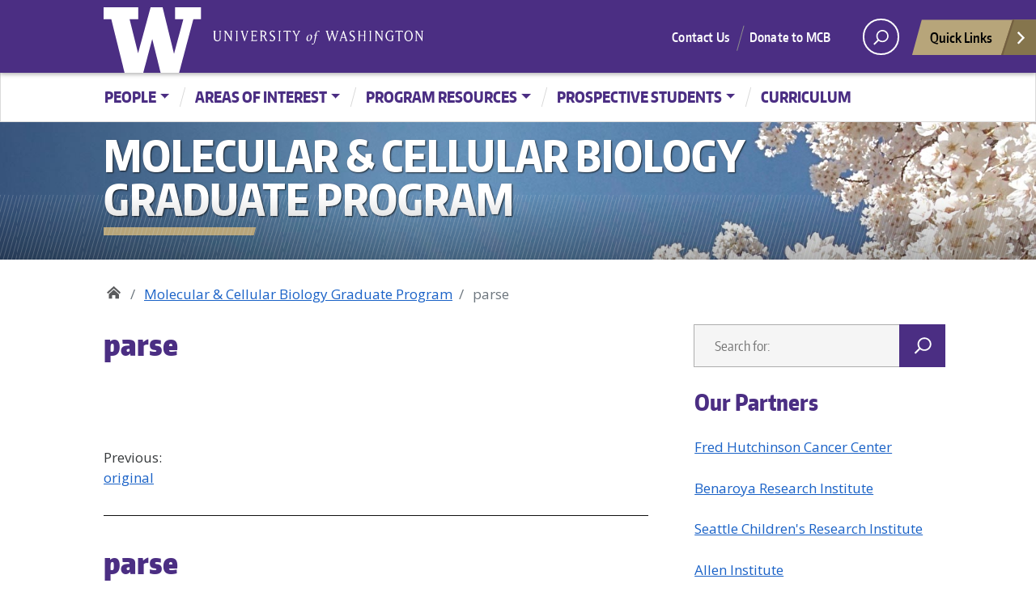

--- FILE ---
content_type: text/html; charset=UTF-8
request_url: https://mcb-seattle.edu/mgmlp-media-folder/parse/
body_size: 13935
content:
<!doctype html>
<html lang="en-US" class="no-js">
<head>
	<meta charset="UTF-8">
	<meta name="viewport" content="width=device-width, initial-scale=1, minimum-scale=1">
	<link rel="profile" href="https://gmpg.org/xfn/11">

	<script>document.documentElement.classList.remove("no-js");</script>

	<title>parse &#8211; Molecular &amp; Cellular Biology Graduate Program</title>
<meta name='robots' content='max-image-preview:large' />
<link rel='dns-prefetch' href='//mcb-seattle.edu' />
<link rel='dns-prefetch' href='//fonts.googleapis.com' />
<link href='https://fonts.gstatic.com' crossorigin rel='preconnect' />
<link rel="alternate" type="application/rss+xml" title="Molecular &amp; Cellular Biology Graduate Program &raquo; Feed" href="https://mcb-seattle.edu/feed/" />
<link rel="alternate" type="application/rss+xml" title="Molecular &amp; Cellular Biology Graduate Program &raquo; Comments Feed" href="https://mcb-seattle.edu/comments/feed/" />
<meta property="og:image" content="https://s3-us-west-2.amazonaws.com/uw-s3-cdn/wp-content/uploads/sites/10/2019/06/21094817/Univ-of-Washington_Memorial-Way.jpg" />
<meta name="twitter:card" content="summary" />
<meta name="twitter:site" content="@uw" />
<meta name="twitter:creator" content="@uw" />
<meta name="twitter:card" content="summary_large_image" />
<meta property="og:title" content="parse" />
<meta property="og:url" content="https://mcb-seattle.edu/mgmlp-media-folder/parse/" />
<meta property="og:site_name" content="Molecular &amp; Cellular Biology Graduate Program" />
<meta property="og:description" content="" />

			
<script type="text/javascript">
/* <![CDATA[ */
window._wpemojiSettings = {"baseUrl":"https:\/\/s.w.org\/images\/core\/emoji\/14.0.0\/72x72\/","ext":".png","svgUrl":"https:\/\/s.w.org\/images\/core\/emoji\/14.0.0\/svg\/","svgExt":".svg","source":{"concatemoji":"https:\/\/mcb-seattle.edu\/wp-includes\/js\/wp-emoji-release.min.js?ver=6.4.2"}};
/*! This file is auto-generated */
!function(i,n){var o,s,e;function c(e){try{var t={supportTests:e,timestamp:(new Date).valueOf()};sessionStorage.setItem(o,JSON.stringify(t))}catch(e){}}function p(e,t,n){e.clearRect(0,0,e.canvas.width,e.canvas.height),e.fillText(t,0,0);var t=new Uint32Array(e.getImageData(0,0,e.canvas.width,e.canvas.height).data),r=(e.clearRect(0,0,e.canvas.width,e.canvas.height),e.fillText(n,0,0),new Uint32Array(e.getImageData(0,0,e.canvas.width,e.canvas.height).data));return t.every(function(e,t){return e===r[t]})}function u(e,t,n){switch(t){case"flag":return n(e,"\ud83c\udff3\ufe0f\u200d\u26a7\ufe0f","\ud83c\udff3\ufe0f\u200b\u26a7\ufe0f")?!1:!n(e,"\ud83c\uddfa\ud83c\uddf3","\ud83c\uddfa\u200b\ud83c\uddf3")&&!n(e,"\ud83c\udff4\udb40\udc67\udb40\udc62\udb40\udc65\udb40\udc6e\udb40\udc67\udb40\udc7f","\ud83c\udff4\u200b\udb40\udc67\u200b\udb40\udc62\u200b\udb40\udc65\u200b\udb40\udc6e\u200b\udb40\udc67\u200b\udb40\udc7f");case"emoji":return!n(e,"\ud83e\udef1\ud83c\udffb\u200d\ud83e\udef2\ud83c\udfff","\ud83e\udef1\ud83c\udffb\u200b\ud83e\udef2\ud83c\udfff")}return!1}function f(e,t,n){var r="undefined"!=typeof WorkerGlobalScope&&self instanceof WorkerGlobalScope?new OffscreenCanvas(300,150):i.createElement("canvas"),a=r.getContext("2d",{willReadFrequently:!0}),o=(a.textBaseline="top",a.font="600 32px Arial",{});return e.forEach(function(e){o[e]=t(a,e,n)}),o}function t(e){var t=i.createElement("script");t.src=e,t.defer=!0,i.head.appendChild(t)}"undefined"!=typeof Promise&&(o="wpEmojiSettingsSupports",s=["flag","emoji"],n.supports={everything:!0,everythingExceptFlag:!0},e=new Promise(function(e){i.addEventListener("DOMContentLoaded",e,{once:!0})}),new Promise(function(t){var n=function(){try{var e=JSON.parse(sessionStorage.getItem(o));if("object"==typeof e&&"number"==typeof e.timestamp&&(new Date).valueOf()<e.timestamp+604800&&"object"==typeof e.supportTests)return e.supportTests}catch(e){}return null}();if(!n){if("undefined"!=typeof Worker&&"undefined"!=typeof OffscreenCanvas&&"undefined"!=typeof URL&&URL.createObjectURL&&"undefined"!=typeof Blob)try{var e="postMessage("+f.toString()+"("+[JSON.stringify(s),u.toString(),p.toString()].join(",")+"));",r=new Blob([e],{type:"text/javascript"}),a=new Worker(URL.createObjectURL(r),{name:"wpTestEmojiSupports"});return void(a.onmessage=function(e){c(n=e.data),a.terminate(),t(n)})}catch(e){}c(n=f(s,u,p))}t(n)}).then(function(e){for(var t in e)n.supports[t]=e[t],n.supports.everything=n.supports.everything&&n.supports[t],"flag"!==t&&(n.supports.everythingExceptFlag=n.supports.everythingExceptFlag&&n.supports[t]);n.supports.everythingExceptFlag=n.supports.everythingExceptFlag&&!n.supports.flag,n.DOMReady=!1,n.readyCallback=function(){n.DOMReady=!0}}).then(function(){return e}).then(function(){var e;n.supports.everything||(n.readyCallback(),(e=n.source||{}).concatemoji?t(e.concatemoji):e.wpemoji&&e.twemoji&&(t(e.twemoji),t(e.wpemoji)))}))}((window,document),window._wpemojiSettings);
/* ]]> */
</script>
<style id='wp-emoji-styles-inline-css' type='text/css'>

	img.wp-smiley, img.emoji {
		display: inline !important;
		border: none !important;
		box-shadow: none !important;
		height: 1em !important;
		width: 1em !important;
		margin: 0 0.07em !important;
		vertical-align: -0.1em !important;
		background: none !important;
		padding: 0 !important;
	}
</style>
<link rel='stylesheet' id='wp-block-library-css' href='https://mcb-seattle.edu/wp-includes/css/dist/block-library/style.min.css?ver=6.4.2' type='text/css' media='all' />
<style id='wp-block-library-theme-inline-css' type='text/css'>
.wp-block-audio figcaption{color:#555;font-size:13px;text-align:center}.is-dark-theme .wp-block-audio figcaption{color:hsla(0,0%,100%,.65)}.wp-block-audio{margin:0 0 1em}.wp-block-code{border:1px solid #ccc;border-radius:4px;font-family:Menlo,Consolas,monaco,monospace;padding:.8em 1em}.wp-block-embed figcaption{color:#555;font-size:13px;text-align:center}.is-dark-theme .wp-block-embed figcaption{color:hsla(0,0%,100%,.65)}.wp-block-embed{margin:0 0 1em}.blocks-gallery-caption{color:#555;font-size:13px;text-align:center}.is-dark-theme .blocks-gallery-caption{color:hsla(0,0%,100%,.65)}.wp-block-image figcaption{color:#555;font-size:13px;text-align:center}.is-dark-theme .wp-block-image figcaption{color:hsla(0,0%,100%,.65)}.wp-block-image{margin:0 0 1em}.wp-block-pullquote{border-bottom:4px solid;border-top:4px solid;color:currentColor;margin-bottom:1.75em}.wp-block-pullquote cite,.wp-block-pullquote footer,.wp-block-pullquote__citation{color:currentColor;font-size:.8125em;font-style:normal;text-transform:uppercase}.wp-block-quote{border-left:.25em solid;margin:0 0 1.75em;padding-left:1em}.wp-block-quote cite,.wp-block-quote footer{color:currentColor;font-size:.8125em;font-style:normal;position:relative}.wp-block-quote.has-text-align-right{border-left:none;border-right:.25em solid;padding-left:0;padding-right:1em}.wp-block-quote.has-text-align-center{border:none;padding-left:0}.wp-block-quote.is-large,.wp-block-quote.is-style-large,.wp-block-quote.is-style-plain{border:none}.wp-block-search .wp-block-search__label{font-weight:700}.wp-block-search__button{border:1px solid #ccc;padding:.375em .625em}:where(.wp-block-group.has-background){padding:1.25em 2.375em}.wp-block-separator.has-css-opacity{opacity:.4}.wp-block-separator{border:none;border-bottom:2px solid;margin-left:auto;margin-right:auto}.wp-block-separator.has-alpha-channel-opacity{opacity:1}.wp-block-separator:not(.is-style-wide):not(.is-style-dots){width:100px}.wp-block-separator.has-background:not(.is-style-dots){border-bottom:none;height:1px}.wp-block-separator.has-background:not(.is-style-wide):not(.is-style-dots){height:2px}.wp-block-table{margin:0 0 1em}.wp-block-table td,.wp-block-table th{word-break:normal}.wp-block-table figcaption{color:#555;font-size:13px;text-align:center}.is-dark-theme .wp-block-table figcaption{color:hsla(0,0%,100%,.65)}.wp-block-video figcaption{color:#555;font-size:13px;text-align:center}.is-dark-theme .wp-block-video figcaption{color:hsla(0,0%,100%,.65)}.wp-block-video{margin:0 0 1em}.wp-block-template-part.has-background{margin-bottom:0;margin-top:0;padding:1.25em 2.375em}
</style>
<style id='classic-theme-styles-inline-css' type='text/css'>
/*! This file is auto-generated */
.wp-block-button__link{color:#fff;background-color:#32373c;border-radius:9999px;box-shadow:none;text-decoration:none;padding:calc(.667em + 2px) calc(1.333em + 2px);font-size:1.125em}.wp-block-file__button{background:#32373c;color:#fff;text-decoration:none}
</style>
<style id='global-styles-inline-css' type='text/css'>
body{--wp--preset--color--black: #000000;--wp--preset--color--cyan-bluish-gray: #abb8c3;--wp--preset--color--white: #ffffff;--wp--preset--color--pale-pink: #f78da7;--wp--preset--color--vivid-red: #cf2e2e;--wp--preset--color--luminous-vivid-orange: #ff6900;--wp--preset--color--luminous-vivid-amber: #fcb900;--wp--preset--color--light-green-cyan: #7bdcb5;--wp--preset--color--vivid-green-cyan: #00d084;--wp--preset--color--pale-cyan-blue: #8ed1fc;--wp--preset--color--vivid-cyan-blue: #0693e3;--wp--preset--color--vivid-purple: #9b51e0;--wp--preset--color--dusty-orange: #ed8f5b;--wp--preset--color--dusty-red: #e36d60;--wp--preset--color--dusty-wine: #9c4368;--wp--preset--color--dark-sunset: #33223b;--wp--preset--color--almost-black: #0a1c28;--wp--preset--color--dusty-water: #41848f;--wp--preset--color--dusty-sky: #72a7a3;--wp--preset--color--dusty-daylight: #97c0b7;--wp--preset--color--dusty-sun: #eee9d1;--wp--preset--gradient--vivid-cyan-blue-to-vivid-purple: linear-gradient(135deg,rgba(6,147,227,1) 0%,rgb(155,81,224) 100%);--wp--preset--gradient--light-green-cyan-to-vivid-green-cyan: linear-gradient(135deg,rgb(122,220,180) 0%,rgb(0,208,130) 100%);--wp--preset--gradient--luminous-vivid-amber-to-luminous-vivid-orange: linear-gradient(135deg,rgba(252,185,0,1) 0%,rgba(255,105,0,1) 100%);--wp--preset--gradient--luminous-vivid-orange-to-vivid-red: linear-gradient(135deg,rgba(255,105,0,1) 0%,rgb(207,46,46) 100%);--wp--preset--gradient--very-light-gray-to-cyan-bluish-gray: linear-gradient(135deg,rgb(238,238,238) 0%,rgb(169,184,195) 100%);--wp--preset--gradient--cool-to-warm-spectrum: linear-gradient(135deg,rgb(74,234,220) 0%,rgb(151,120,209) 20%,rgb(207,42,186) 40%,rgb(238,44,130) 60%,rgb(251,105,98) 80%,rgb(254,248,76) 100%);--wp--preset--gradient--blush-light-purple: linear-gradient(135deg,rgb(255,206,236) 0%,rgb(152,150,240) 100%);--wp--preset--gradient--blush-bordeaux: linear-gradient(135deg,rgb(254,205,165) 0%,rgb(254,45,45) 50%,rgb(107,0,62) 100%);--wp--preset--gradient--luminous-dusk: linear-gradient(135deg,rgb(255,203,112) 0%,rgb(199,81,192) 50%,rgb(65,88,208) 100%);--wp--preset--gradient--pale-ocean: linear-gradient(135deg,rgb(255,245,203) 0%,rgb(182,227,212) 50%,rgb(51,167,181) 100%);--wp--preset--gradient--electric-grass: linear-gradient(135deg,rgb(202,248,128) 0%,rgb(113,206,126) 100%);--wp--preset--gradient--midnight: linear-gradient(135deg,rgb(2,3,129) 0%,rgb(40,116,252) 100%);--wp--preset--font-size--small: 16px;--wp--preset--font-size--medium: 20px;--wp--preset--font-size--large: 36px;--wp--preset--font-size--x-large: 42px;--wp--preset--font-size--regular: 20px;--wp--preset--font-size--larger: 48px;--wp--preset--spacing--20: 0.44rem;--wp--preset--spacing--30: 0.67rem;--wp--preset--spacing--40: 1rem;--wp--preset--spacing--50: 1.5rem;--wp--preset--spacing--60: 2.25rem;--wp--preset--spacing--70: 3.38rem;--wp--preset--spacing--80: 5.06rem;--wp--preset--shadow--natural: 6px 6px 9px rgba(0, 0, 0, 0.2);--wp--preset--shadow--deep: 12px 12px 50px rgba(0, 0, 0, 0.4);--wp--preset--shadow--sharp: 6px 6px 0px rgba(0, 0, 0, 0.2);--wp--preset--shadow--outlined: 6px 6px 0px -3px rgba(255, 255, 255, 1), 6px 6px rgba(0, 0, 0, 1);--wp--preset--shadow--crisp: 6px 6px 0px rgba(0, 0, 0, 1);}:where(.is-layout-flex){gap: 0.5em;}:where(.is-layout-grid){gap: 0.5em;}body .is-layout-flow > .alignleft{float: left;margin-inline-start: 0;margin-inline-end: 2em;}body .is-layout-flow > .alignright{float: right;margin-inline-start: 2em;margin-inline-end: 0;}body .is-layout-flow > .aligncenter{margin-left: auto !important;margin-right: auto !important;}body .is-layout-constrained > .alignleft{float: left;margin-inline-start: 0;margin-inline-end: 2em;}body .is-layout-constrained > .alignright{float: right;margin-inline-start: 2em;margin-inline-end: 0;}body .is-layout-constrained > .aligncenter{margin-left: auto !important;margin-right: auto !important;}body .is-layout-constrained > :where(:not(.alignleft):not(.alignright):not(.alignfull)){max-width: var(--wp--style--global--content-size);margin-left: auto !important;margin-right: auto !important;}body .is-layout-constrained > .alignwide{max-width: var(--wp--style--global--wide-size);}body .is-layout-flex{display: flex;}body .is-layout-flex{flex-wrap: wrap;align-items: center;}body .is-layout-flex > *{margin: 0;}body .is-layout-grid{display: grid;}body .is-layout-grid > *{margin: 0;}:where(.wp-block-columns.is-layout-flex){gap: 2em;}:where(.wp-block-columns.is-layout-grid){gap: 2em;}:where(.wp-block-post-template.is-layout-flex){gap: 1.25em;}:where(.wp-block-post-template.is-layout-grid){gap: 1.25em;}.has-black-color{color: var(--wp--preset--color--black) !important;}.has-cyan-bluish-gray-color{color: var(--wp--preset--color--cyan-bluish-gray) !important;}.has-white-color{color: var(--wp--preset--color--white) !important;}.has-pale-pink-color{color: var(--wp--preset--color--pale-pink) !important;}.has-vivid-red-color{color: var(--wp--preset--color--vivid-red) !important;}.has-luminous-vivid-orange-color{color: var(--wp--preset--color--luminous-vivid-orange) !important;}.has-luminous-vivid-amber-color{color: var(--wp--preset--color--luminous-vivid-amber) !important;}.has-light-green-cyan-color{color: var(--wp--preset--color--light-green-cyan) !important;}.has-vivid-green-cyan-color{color: var(--wp--preset--color--vivid-green-cyan) !important;}.has-pale-cyan-blue-color{color: var(--wp--preset--color--pale-cyan-blue) !important;}.has-vivid-cyan-blue-color{color: var(--wp--preset--color--vivid-cyan-blue) !important;}.has-vivid-purple-color{color: var(--wp--preset--color--vivid-purple) !important;}.has-black-background-color{background-color: var(--wp--preset--color--black) !important;}.has-cyan-bluish-gray-background-color{background-color: var(--wp--preset--color--cyan-bluish-gray) !important;}.has-white-background-color{background-color: var(--wp--preset--color--white) !important;}.has-pale-pink-background-color{background-color: var(--wp--preset--color--pale-pink) !important;}.has-vivid-red-background-color{background-color: var(--wp--preset--color--vivid-red) !important;}.has-luminous-vivid-orange-background-color{background-color: var(--wp--preset--color--luminous-vivid-orange) !important;}.has-luminous-vivid-amber-background-color{background-color: var(--wp--preset--color--luminous-vivid-amber) !important;}.has-light-green-cyan-background-color{background-color: var(--wp--preset--color--light-green-cyan) !important;}.has-vivid-green-cyan-background-color{background-color: var(--wp--preset--color--vivid-green-cyan) !important;}.has-pale-cyan-blue-background-color{background-color: var(--wp--preset--color--pale-cyan-blue) !important;}.has-vivid-cyan-blue-background-color{background-color: var(--wp--preset--color--vivid-cyan-blue) !important;}.has-vivid-purple-background-color{background-color: var(--wp--preset--color--vivid-purple) !important;}.has-black-border-color{border-color: var(--wp--preset--color--black) !important;}.has-cyan-bluish-gray-border-color{border-color: var(--wp--preset--color--cyan-bluish-gray) !important;}.has-white-border-color{border-color: var(--wp--preset--color--white) !important;}.has-pale-pink-border-color{border-color: var(--wp--preset--color--pale-pink) !important;}.has-vivid-red-border-color{border-color: var(--wp--preset--color--vivid-red) !important;}.has-luminous-vivid-orange-border-color{border-color: var(--wp--preset--color--luminous-vivid-orange) !important;}.has-luminous-vivid-amber-border-color{border-color: var(--wp--preset--color--luminous-vivid-amber) !important;}.has-light-green-cyan-border-color{border-color: var(--wp--preset--color--light-green-cyan) !important;}.has-vivid-green-cyan-border-color{border-color: var(--wp--preset--color--vivid-green-cyan) !important;}.has-pale-cyan-blue-border-color{border-color: var(--wp--preset--color--pale-cyan-blue) !important;}.has-vivid-cyan-blue-border-color{border-color: var(--wp--preset--color--vivid-cyan-blue) !important;}.has-vivid-purple-border-color{border-color: var(--wp--preset--color--vivid-purple) !important;}.has-vivid-cyan-blue-to-vivid-purple-gradient-background{background: var(--wp--preset--gradient--vivid-cyan-blue-to-vivid-purple) !important;}.has-light-green-cyan-to-vivid-green-cyan-gradient-background{background: var(--wp--preset--gradient--light-green-cyan-to-vivid-green-cyan) !important;}.has-luminous-vivid-amber-to-luminous-vivid-orange-gradient-background{background: var(--wp--preset--gradient--luminous-vivid-amber-to-luminous-vivid-orange) !important;}.has-luminous-vivid-orange-to-vivid-red-gradient-background{background: var(--wp--preset--gradient--luminous-vivid-orange-to-vivid-red) !important;}.has-very-light-gray-to-cyan-bluish-gray-gradient-background{background: var(--wp--preset--gradient--very-light-gray-to-cyan-bluish-gray) !important;}.has-cool-to-warm-spectrum-gradient-background{background: var(--wp--preset--gradient--cool-to-warm-spectrum) !important;}.has-blush-light-purple-gradient-background{background: var(--wp--preset--gradient--blush-light-purple) !important;}.has-blush-bordeaux-gradient-background{background: var(--wp--preset--gradient--blush-bordeaux) !important;}.has-luminous-dusk-gradient-background{background: var(--wp--preset--gradient--luminous-dusk) !important;}.has-pale-ocean-gradient-background{background: var(--wp--preset--gradient--pale-ocean) !important;}.has-electric-grass-gradient-background{background: var(--wp--preset--gradient--electric-grass) !important;}.has-midnight-gradient-background{background: var(--wp--preset--gradient--midnight) !important;}.has-small-font-size{font-size: var(--wp--preset--font-size--small) !important;}.has-medium-font-size{font-size: var(--wp--preset--font-size--medium) !important;}.has-large-font-size{font-size: var(--wp--preset--font-size--large) !important;}.has-x-large-font-size{font-size: var(--wp--preset--font-size--x-large) !important;}
.wp-block-navigation a:where(:not(.wp-element-button)){color: inherit;}
:where(.wp-block-post-template.is-layout-flex){gap: 1.25em;}:where(.wp-block-post-template.is-layout-grid){gap: 1.25em;}
:where(.wp-block-columns.is-layout-flex){gap: 2em;}:where(.wp-block-columns.is-layout-grid){gap: 2em;}
.wp-block-pullquote{font-size: 1.5em;line-height: 1.6;}
</style>
<link rel='stylesheet' id='redux-extendify-styles-css' href='https://mcb-seattle.edu/wp-content/plugins/redux-framework/redux-core/assets/css/extendify-utilities.css?ver=4.4.0' type='text/css' media='all' />
<link rel='stylesheet' id='search-filter-plugin-styles-css' href='https://mcb-seattle.edu/wp-content/plugins/search-filter-pro/public/assets/css/search-filter.min.css?ver=2.5.13' type='text/css' media='all' />
<link rel='stylesheet' id='uw_wp_theme-fonts-css' href='https://fonts.googleapis.com/css?family=Open%20Sans%3A300i%2C400i%2C600i%2C700i%2C300%2C400%2C600%2C700%7CEncode%20Sans%3A400%2C600&#038;subset=latin%2Clatin-ext' type='text/css' media='all' />
<link rel='stylesheet' id='uw_wp_theme-base-style-css' href='https://mcb-seattle.edu/wp-content/themes/uw_wp_theme/style.css?ver=1.1.1' type='text/css' media='all' />
<link rel='stylesheet' id='uw_wp_theme-bootstrap-css' href='https://mcb-seattle.edu/wp-content/themes/uw_wp_theme/css/bootstrap.css?ver=1.1.1' type='text/css' media='all' />
<link rel='stylesheet' id='uw_wp_theme-content-css' href='https://mcb-seattle.edu/wp-content/themes/uw_wp_theme/css/content.css?ver=1.1.1' type='text/css' media='all' />
<link rel='stylesheet' id='uw_wp_theme-sidebar-css' href='https://mcb-seattle.edu/wp-content/themes/uw_wp_theme/css/sidebar.css?ver=1.1.1' type='text/css' media='all' />
<link rel='stylesheet' id='uw_wp_theme-widgets-css' href='https://mcb-seattle.edu/wp-content/themes/uw_wp_theme/css/widgets.css?ver=1.1.1' type='text/css' media='all' />
<link rel='stylesheet' id='uw_wp_theme-child-style-css' href='https://mcb-seattle.edu/wp-content/themes/uw_wp_theme_child-main/style.css?ver=1.0' type='text/css' media='all' />
<link rel='stylesheet' id='custom-layouts-styles-css' href='https://mcb-seattle.edu/wp-content/plugins/custom-layouts/assets/css/frontend/custom-layouts.css?ver=1.4.10' type='text/css' media='all' />
<script type="text/javascript" src="https://mcb-seattle.edu/wp-content/themes/uw_wp_theme/js/libs/jquery.min.js?ver=1.1.1" id="jquery-js"></script>
<script type="text/javascript" id="search-filter-plugin-build-js-extra">
/* <![CDATA[ */
var SF_LDATA = {"ajax_url":"https:\/\/mcb-seattle.edu\/wp-admin\/admin-ajax.php","home_url":"https:\/\/mcb-seattle.edu\/","extensions":[]};
/* ]]> */
</script>
<script type="text/javascript" src="https://mcb-seattle.edu/wp-content/plugins/search-filter-pro/public/assets/js/search-filter-build.min.js?ver=2.5.13" id="search-filter-plugin-build-js"></script>
<script type="text/javascript" src="https://mcb-seattle.edu/wp-content/plugins/search-filter-pro/public/assets/js/chosen.jquery.min.js?ver=2.5.13" id="search-filter-plugin-chosen-js"></script>
<script type="text/javascript" id="uw_wp_theme-navigation-js-extra">
/* <![CDATA[ */
var uw_wp_themeScreenReaderText = {"expand":"Expand child menu","collapse":"Collapse child menu"};
/* ]]> */
</script>
<script type="text/javascript" src="https://mcb-seattle.edu/wp-content/themes/uw_wp_theme/js/navigation.js?ver=1.1.1" id="uw_wp_theme-navigation-js" async></script>
<script type="text/javascript" src="https://mcb-seattle.edu/wp-content/themes/uw_wp_theme/js/skip-link-focus-fix.js?ver=1.1.1" id="uw_wp_theme-skip-link-focus-fix-js" defer></script>
<script type="text/javascript" src="https://mcb-seattle.edu/wp-content/themes/uw_wp_theme/js/left-to-right-arrow-nav.js?ver=1.1.1" id="uw_wp_theme-left-to-right-arrow-nav-js" defer></script>
<link rel="https://api.w.org/" href="https://mcb-seattle.edu/wp-json/" /><link rel="EditURI" type="application/rsd+xml" title="RSD" href="https://mcb-seattle.edu/xmlrpc.php?rsd" />
<meta name="generator" content="WordPress 6.4.2" />
<link rel="canonical" href="https://mcb-seattle.edu/mgmlp-media-folder/parse/" />
<link rel='shortlink' href='https://mcb-seattle.edu/?p=7434' />
<link rel="alternate" type="application/json+oembed" href="https://mcb-seattle.edu/wp-json/oembed/1.0/embed?url=https%3A%2F%2Fmcb-seattle.edu%2Fmgmlp-media-folder%2Fparse%2F" />
<link rel="alternate" type="text/xml+oembed" href="https://mcb-seattle.edu/wp-json/oembed/1.0/embed?url=https%3A%2F%2Fmcb-seattle.edu%2Fmgmlp-media-folder%2Fparse%2F&#038;format=xml" />
<meta name="generator" content="Redux 4.4.0" /><!-- Stream WordPress user activity plugin v3.9.2 -->
<link rel="icon" href="https://mcb-seattle.edu/wp-content/uploads/2022/11/cropped-mcb-icon-32x32.png" sizes="32x32" />
<link rel="icon" href="https://mcb-seattle.edu/wp-content/uploads/2022/11/cropped-mcb-icon-192x192.png" sizes="192x192" />
<link rel="apple-touch-icon" href="https://mcb-seattle.edu/wp-content/uploads/2022/11/cropped-mcb-icon-180x180.png" />
<meta name="msapplication-TileImage" content="https://mcb-seattle.edu/wp-content/uploads/2022/11/cropped-mcb-icon-270x270.png" />
</head>

<body data-rsssl=1 class="mgmlp_media_folder-template-default single single-mgmlp_media_folder postid-7434">
<a class="sr-only sr-only-focusable skip-link screen-reader-text" href="#primary">Skip to content</a>

<div id="uwsearcharea" aria-hidden="true" class="uw-search-bar-container"></div>

<div id="page" class="site">
	<nav id="quicklinks" aria-label="quick links" aria-hidden="true">
    <ul id="big-links"> 
        <li><span class="icon-myuw"></span><a href="http://my.uw.edu" tabindex="-1">MyUW</a></li> 
        <li><span class="icon-calendar"></span><a href="http://uw.edu/calendar" tabindex="-1">Calendar</a></li> 
        <li><span class="icon-directories"></span><a href="http://uw.edu/directory/" tabindex="-1">Directories</a></li> 
        <li><span class="icon-libraries"></span><a href="http://www.lib.washington.edu/" tabindex="-1">Libraries</a></li> 
        <li><span class="icon-medicine"></span><a href="http://www.uwmedicine.org" tabindex="-1">UW Medicine</a></li> 
        <li><span class="icon-maps"></span><a href="http://uw.edu/maps" tabindex="-1">Maps</a></li> 
        <li><span class="icon-uwtoday"></span><a href="http://uw.edu/news" tabindex="-1">UW Today</a></li>
    </ul>
        
    <h3>Helpful Links</h3>
    <ul id="little-links">
        <li><span class="false"></span><a href="http://itconnect.uw.edu" tabindex="-1">Computing/IT</a></li> 
        <li><span class="false"></span><a href="http://isc.uw.edu/" tabindex="-1">Employee Self Service</a></li> 
        <li><span class="false"></span><a href="http://hfs.uw.edu/Husky-Card-Services/" tabindex="-1">Husky Card</a></li> 
        <li><span class="false"></span><a href="http://www.uwb.edu/" tabindex="-1">UW Bothell</a></li> 
        <li><span class="false"></span><a href="http://www.tacoma.uw.edu/" tabindex="-1">UW Tacoma</a></li> 
        <li><span class="false"></span><a href="https://www.facebook.com/UofWA" tabindex="-1">UW Facebook</a></li> 
        <li><span class="false"></span><a href="https://twitter.com/UW" tabindex="-1">UW Twitter</a></li>
    </ul>
</nav>
	<div id="page-inner">
		<header id="masthead" class="site-header">
			<nav class="navbar navbar-expand-lg">
				<div class="navbar-brand site-branding">
					<a href="http://uw.edu" title="University of Washington Home" class="uw-patch">University of Washington</a>
					<a href="http://uw.edu" title="University of Washington Home" class="uw-wordmark" tabindex="-1" aria-hidden="true">University of Washington</a>
				</div><!-- .site-branding -->

				<div id="site-navigation" class="main-navigation" aria-label="Main menu">

					<div class="audience-menu-container collapse navbar-collapse">
						<ul id="purple-bar" class="navbar-menu menu"><li id="menu-item-5738" class="menu-item menu-item-type-custom menu-item-object-custom menu-item-5738"><a href="https://mcb-seattle.edu/contact-information/">Contact Us</a></li>
<li id="menu-item-5755" class="menu-item menu-item-type-custom menu-item-object-custom menu-item-5755"><a href="https://www.washington.edu/giving/make-a-gift/?page=funds&#038;source_typ=3&#038;source=MOLECC,MCBCAR,MCBSRE,MCBPDI">Donate to MCB</a></li>
</ul>					</div>
					<div id="search-quicklinks">
						<button class="uw-search" aria-owns="uwsearcharea" aria-controls="uwsearcharea" aria-expanded="false" aria-label="open search area" aria-haspopup="true">
							<svg version="1.1" xmlns="http://www.w3.org/2000/svg" xmlns:xlink="http://www.w3.org/1999/xlink" x="0px" y="0px" width="19px" height="51px" viewBox="0 0 18.776 51.062" enable-background="new 0 0 18.776 51.062" xml:space="preserve" focusable="false">
								<g><path fill="#FFFFFF" d="M3.537,7.591C3.537,3.405,6.94,0,11.128,0c4.188,0,7.595,3.406,7.595,7.591 c0,4.187-3.406,7.593-7.595,7.593C6.94,15.185,3.537,11.778,3.537,7.591z M5.245,7.591c0,3.246,2.643,5.885,5.884,5.885 c3.244,0,5.89-2.64,5.89-5.885c0-3.245-2.646-5.882-5.89-5.882C7.883,1.71,5.245,4.348,5.245,7.591z"/><rect x="2.418" y="11.445" transform="matrix(0.7066 0.7076 -0.7076 0.7066 11.7842 2.0922)" fill="#FFFFFF" width="1.902" height="7.622"/></g><path fill="#FFFFFF" d="M3.501,47.864c0.19,0.194,0.443,0.29,0.694,0.29c0.251,0,0.502-0.096,0.695-0.29l5.691-5.691l5.692,5.691 c0.192,0.194,0.443,0.29,0.695,0.29c0.25,0,0.503-0.096,0.694-0.29c0.385-0.382,0.385-1.003,0-1.388l-5.692-5.691l5.692-5.692 c0.385-0.385,0.385-1.005,0-1.388c-0.383-0.385-1.004-0.385-1.389,0l-5.692,5.691L4.89,33.705c-0.385-0.385-1.006-0.385-1.389,0 c-0.385,0.383-0.385,1.003,0,1.388l5.692,5.692l-5.692,5.691C3.116,46.861,3.116,47.482,3.501,47.864z"/>
							</svg>
						</button>
						<button class="uw-quicklinks" aria-haspopup="true" aria-expanded="false" aria-label="Open quick links">Quick Links
							<svg version="1.1" xmlns="http://www.w3.org/2000/svg" x="0px" y="0px" width="15.63px" height="69.13px" viewBox="0 0 15.63 69.13" enable-background="new 0 0 15.63 69.13" xml:space="preserve" focusable="false"><polygon fill="#FFFFFF" points="12.8,7.776 12.803,7.773 5.424,0 3.766,1.573 9.65,7.776 3.766,13.98 5.424,15.553 12.803,7.78"/><polygon fill="#FFFFFF" points="9.037,61.351 9.036,61.351 14.918,55.15 13.26,53.577 7.459,59.689 1.658,53.577 0,55.15 5.882,61.351 5.882,61.351 5.884,61.353 0,67.557 1.658,69.13 7.459,63.019 13.26,69.13 14.918,67.557 9.034,61.353"/></svg>
						</button>
					</div><!-- search-quicklinks -->
				</div><!-- #site-navigation -->
			</nav><!-- .navbar.navbar-expand-lg -->
		</header><!-- #masthead -->
		
	<nav class="navbar navbar-expand-md navbar-light white-bar">
						<button class="navbar-toggler" type="button" data-toggle="collapse" data-target="#white-bar" aria-controls="white-bar" aria-expanded="false" aria-label="Toggle navigation">
							<span class="navbar-toggler-icon">Menu</span>
						  </button><div class="container-fluid"><div id="white-bar" class="collapse navbar-collapse"><ul id="menu-main-menu" class="navbar-nav classic-menu-nav"><li id="menu-item-274" class="menu-item menu-item-type-post_type menu-item-object-page menu-item-has-children nav-item dropdown">
	<a class="nav-link dropdown-toggle"  href="https://mcb-seattle.edu/directory/" data-toggle="dropdown" aria-haspopup="true" aria-expanded="false">People</a>
<ul class="dropdown-menu" role="menu">
<li class="nav-item menu-item menu-item-type-post_type menu-item-object-page nav-item-3210"><a class="nav-link"  href="https://mcb-seattle.edu/directory/faculty/">Faculty</a>
	</li>
<li class="nav-item menu-item menu-item-type-post_type menu-item-object-page nav-item-8216"><a class="nav-link"  href="https://mcb-seattle.edu/directory/students/">Students</a>
	</li>
<li class="nav-item menu-item menu-item-type-post_type menu-item-object-page nav-item-7188"><a class="nav-link"  href="https://mcb-seattle.edu/directory/staff/">Staff</a>
	</li>

</ul>

</li>
<li id="menu-item-8851" class="menu-item menu-item-type-post_type menu-item-object-page menu-item-has-children nav-item dropdown">
	<a class="nav-link dropdown-toggle"  href="https://mcb-seattle.edu/areas-of-interest/" data-toggle="dropdown" aria-haspopup="true" aria-expanded="false">Areas of Interest</a>
<ul class="dropdown-menu" role="menu">
<li class="nav-item menu-item menu-item-type-post_type menu-item-object-page nav-item-8844"><a class="nav-link"  href="https://mcb-seattle.edu/areas-of-interest/overview/">Overview</a>
	</li>
<li class="nav-item menu-item menu-item-type-post_type menu-item-object-page nav-item-657"><a class="nav-link"  href="https://mcb-seattle.edu/areas-of-interest/biophysical-and-structural-biology/">Biophysical and Structural Biology</a>
	</li>
<li class="nav-item menu-item menu-item-type-post_type menu-item-object-page nav-item-624"><a class="nav-link"  href="https://mcb-seattle.edu/areas-of-interest/cancer-biology/">Cancer Biology</a>
	</li>
<li class="nav-item menu-item menu-item-type-post_type menu-item-object-page nav-item-653"><a class="nav-link"  href="https://mcb-seattle.edu/areas-of-interest/cell-signaling-cellenvironment-interactions/">Cell Signaling &#038; Cell/Environment Interactions</a>
	</li>
<li class="nav-item menu-item menu-item-type-post_type menu-item-object-page nav-item-3005"><a class="nav-link"  href="https://mcb-seattle.edu/areas-of-interest/computational-biology/">Computational Biology</a>
	</li>
<li class="nav-item menu-item menu-item-type-post_type menu-item-object-page nav-item-654"><a class="nav-link"  href="https://mcb-seattle.edu/areas-of-interest/developmental-biology-stem-cells-aging/">Developmental Biology, Stem Cells &#038; Aging</a>
	</li>
<li class="nav-item menu-item menu-item-type-post_type menu-item-object-page nav-item-655"><a class="nav-link"  href="https://mcb-seattle.edu/areas-of-interest/gene-expression-cell-cycle-chromosome-biology/">Gene Expression, Cell Cycle &#038; Chromosome Biology</a>
	</li>
<li class="nav-item menu-item menu-item-type-post_type menu-item-object-page nav-item-656"><a class="nav-link"  href="https://mcb-seattle.edu/areas-of-interest/genetics-genomics-evolution/">Genetics, Genomics &#038; Evolution</a>
	</li>
<li class="nav-item menu-item menu-item-type-post_type menu-item-object-page nav-item-659"><a class="nav-link"  href="https://mcb-seattle.edu/areas-of-interest/microbiology-infection-immunity/">Microbiology, Infection &#038; Immunity</a>
	</li>
<li class="nav-item menu-item menu-item-type-post_type menu-item-object-page nav-item-658"><a class="nav-link"  href="https://mcb-seattle.edu/areas-of-interest/neuroscience/">Neuroscience</a>
	</li>

</ul>

</li>
<li id="menu-item-666" class="menu-item menu-item-type-custom menu-item-object-custom menu-item-has-children nav-item dropdown">
	<a class="nav-link dropdown-toggle"  href="/program-requirements/" data-toggle="dropdown" aria-haspopup="true" aria-expanded="false">Program Resources</a>
<ul class="dropdown-menu" role="menu">
<li class="nav-item menu-item menu-item-type-post_type menu-item-object-page nav-item-3923"><a class="nav-link"  href="https://mcb-seattle.edu/program-requirements/">Program Requirements</a>
	</li>
<li class="nav-item menu-item menu-item-type-post_type menu-item-object-page nav-item-8731"><a class="nav-link"  href="https://mcb-seattle.edu/program-governance/">Program Governance</a>
	</li>
<li class="nav-item menu-item menu-item-type-post_type menu-item-object-page nav-item-366"><a class="nav-link"  href="https://mcb-seattle.edu/current-student-resources/">Student Resources</a>
	</li>
<li class="nav-item menu-item menu-item-type-post_type menu-item-object-page nav-item-2211"><a class="nav-link"  href="https://mcb-seattle.edu/faculty-resources/">Faculty Resources</a>
	</li>
<li class="nav-item menu-item menu-item-type-post_type menu-item-object-page nav-item-5198"><a class="nav-link"  href="https://mcb-seattle.edu/mental-health-resources/">Mental Health Resources</a>
	</li>
<li class="nav-item menu-item menu-item-type-post_type menu-item-object-page nav-item-761"><a class="nav-link"  href="https://mcb-seattle.edu/joint-degrees-related-programs/">Joint Degrees &#038; Related Programs</a>
	</li>
<li class="nav-item menu-item menu-item-type-post_type menu-item-object-page nav-item-754"><a class="nav-link"  href="https://mcb-seattle.edu/affiliated-programs/">Affiliated Programs</a>
	</li>

</ul>

</li>
<li id="menu-item-407" class="menu-item menu-item-type-custom menu-item-object-custom menu-item-has-children nav-item dropdown">
	<a class="nav-link dropdown-toggle"  href="https://live-mcb-seattle-edu.pantheonsite.io/about-the-mcb-program/" data-toggle="dropdown" aria-haspopup="true" aria-expanded="false">Prospective Students</a>
<ul class="dropdown-menu" role="menu">
<li class="nav-item menu-item menu-item-type-post_type menu-item-object-page nav-item-812"><a class="nav-link"  href="https://mcb-seattle.edu/about-the-mcb-program/">About the MCB Program</a>
	</li>
<li class="nav-item menu-item menu-item-type-post_type menu-item-object-page nav-item-800"><a class="nav-link"  href="https://mcb-seattle.edu/application-process/">Application Process</a>
	</li>
<li class="nav-item menu-item menu-item-type-post_type menu-item-object-page nav-item-845"><a class="nav-link"  href="https://mcb-seattle.edu/undergraduate-internships/">Undergraduate Internships</a>
	</li>

</ul>

</li>
<li id="menu-item-331" class="menu-item menu-item-type-post_type menu-item-object-page nav-item">
	<a class="nav-link"  href="https://mcb-seattle.edu/curriculum/">Curriculum</a>
</li>
</ul></div></div></nav>
<div class="uw-hero-image"style="background-image:url(https://mcb-seattle.edu/wp-content/themes/uw_wp_theme/assets/headers/blossoms.jpg)">
	<div class="container-fluid">
		<a href="https://mcb-seattle.edu/" title="Molecular &amp; Cellular Biology Graduate Program"><div class="uw-site-title">Molecular &amp; Cellular Biology Graduate Program</div></a>		
		<div class="udub-slant-divider gold"><span></span></div>
	</div>
</div>
<div class="container-fluid ">
<nav class='uw-breadcrumbs' aria-label='breadcrumbs'><ul><li><a href="https://mcb-seattle.edu/" title="Molecular &amp; Cellular Biology Graduate Program">Molecular &amp; Cellular Biology Graduate Program</a><li><a href="https://mcb-seattle.edu/" title="Molecular &amp; Cellular Biology Graduate Program">Molecular &amp; Cellular Biology Graduate Program</a><li class="current"><span>parse</span></ul></nav>
</div>
<div class="container-fluid uw-body">
	<div class="row">
		<main id="primary" class="site-main uw-body-copy col-md-8">

		
<article id="post-7434" class="post-7434 mgmlp_media_folder type-mgmlp_media_folder status-publish hentry">
	<header class="entry-header">
		<h1 class="entry-title">parse</h1>	</header><!-- .entry-header -->

	
	<div class="entry-content">
			</div><!-- .entry-content -->

	<footer class="entry-footer">
			</footer><!-- .entry-footer -->
</article><!-- #post-7434 -->


	<nav class="navigation post-navigation" aria-label="Posts">
		<h2 class="screen-reader-text">Post navigation</h2>
		<div class="nav-links"><div class="nav-previous"><a href="https://mcb-seattle.edu/mgmlp-media-folder/original/" rel="prev"><div class="post-navigation-sub"><span>Previous:</span></div>original</a></div></div>
	</nav>
<article id="post-7435" class="post-7435 mgmlp_media_folder type-mgmlp_media_folder status-publish hentry">
	<header class="entry-header">
		<h1 class="entry-title">parse</h1>	</header><!-- .entry-header -->

	
	<div class="entry-content">
			</div><!-- .entry-content -->

	<footer class="entry-footer">
			</footer><!-- .entry-footer -->
</article><!-- #post-7435 -->


	<nav class="navigation post-navigation" aria-label="Posts">
		<h2 class="screen-reader-text">Post navigation</h2>
		<div class="nav-links"><div class="nav-previous"><a href="https://mcb-seattle.edu/mgmlp-media-folder/original/" rel="prev"><div class="post-navigation-sub"><span>Previous:</span></div>original</a></div></div>
	</nav>
<article id="post-7442" class="post-7442 mgmlp_media_folder type-mgmlp_media_folder status-publish hentry">
	<header class="entry-header">
		<h1 class="entry-title">parse</h1>	</header><!-- .entry-header -->

	
	<div class="entry-content">
			</div><!-- .entry-content -->

	<footer class="entry-footer">
			</footer><!-- .entry-footer -->
</article><!-- #post-7442 -->


	<nav class="navigation post-navigation" aria-label="Posts">
		<h2 class="screen-reader-text">Post navigation</h2>
		<div class="nav-links"><div class="nav-previous"><a href="https://mcb-seattle.edu/mgmlp-media-folder/original/" rel="prev"><div class="post-navigation-sub"><span>Previous:</span></div>original</a></div></div>
	</nav>
<article id="post-7443" class="post-7443 mgmlp_media_folder type-mgmlp_media_folder status-publish hentry">
	<header class="entry-header">
		<h1 class="entry-title">parse</h1>	</header><!-- .entry-header -->

	
	<div class="entry-content">
			</div><!-- .entry-content -->

	<footer class="entry-footer">
			</footer><!-- .entry-footer -->
</article><!-- #post-7443 -->


	<nav class="navigation post-navigation" aria-label="Posts">
		<h2 class="screen-reader-text">Post navigation</h2>
		<div class="nav-links"><div class="nav-previous"><a href="https://mcb-seattle.edu/mgmlp-media-folder/original/" rel="prev"><div class="post-navigation-sub"><span>Previous:</span></div>original</a></div></div>
	</nav>
<article id="post-7412" class="post-7412 mgmlp_media_folder type-mgmlp_media_folder status-publish hentry">
	<header class="entry-header">
		<h1 class="entry-title">parse</h1>	</header><!-- .entry-header -->

	
	<div class="entry-content">
			</div><!-- .entry-content -->

	<footer class="entry-footer">
			</footer><!-- .entry-footer -->
</article><!-- #post-7412 -->


	<nav class="navigation post-navigation" aria-label="Posts">
		<h2 class="screen-reader-text">Post navigation</h2>
		<div class="nav-links"><div class="nav-previous"><a href="https://mcb-seattle.edu/mgmlp-media-folder/96707d5638231a309a69e3b2f567a450/" rel="prev"><div class="post-navigation-sub"><span>Previous:</span></div>96707d5638231a309a69e3b2f567a450</a></div><div class="nav-next"><a href="https://mcb-seattle.edu/mgmlp-media-folder/parse/" rel="next"><div class="post-navigation-sub"><span>Next:</span></div>parse</a></div></div>
	</nav>
<article id="post-7413" class="post-7413 mgmlp_media_folder type-mgmlp_media_folder status-publish hentry">
	<header class="entry-header">
		<h1 class="entry-title">parse</h1>	</header><!-- .entry-header -->

	
	<div class="entry-content">
			</div><!-- .entry-content -->

	<footer class="entry-footer">
			</footer><!-- .entry-footer -->
</article><!-- #post-7413 -->


	<nav class="navigation post-navigation" aria-label="Posts">
		<h2 class="screen-reader-text">Post navigation</h2>
		<div class="nav-links"><div class="nav-previous"><a href="https://mcb-seattle.edu/mgmlp-media-folder/96707d5638231a309a69e3b2f567a450/" rel="prev"><div class="post-navigation-sub"><span>Previous:</span></div>96707d5638231a309a69e3b2f567a450</a></div><div class="nav-next"><a href="https://mcb-seattle.edu/mgmlp-media-folder/parse/" rel="next"><div class="post-navigation-sub"><span>Next:</span></div>parse</a></div></div>
	</nav>
<article id="post-7420" class="post-7420 mgmlp_media_folder type-mgmlp_media_folder status-publish hentry">
	<header class="entry-header">
		<h1 class="entry-title">parse</h1>	</header><!-- .entry-header -->

	
	<div class="entry-content">
			</div><!-- .entry-content -->

	<footer class="entry-footer">
			</footer><!-- .entry-footer -->
</article><!-- #post-7420 -->


	<nav class="navigation post-navigation" aria-label="Posts">
		<h2 class="screen-reader-text">Post navigation</h2>
		<div class="nav-links"><div class="nav-previous"><a href="https://mcb-seattle.edu/mgmlp-media-folder/96707d5638231a309a69e3b2f567a450/" rel="prev"><div class="post-navigation-sub"><span>Previous:</span></div>96707d5638231a309a69e3b2f567a450</a></div><div class="nav-next"><a href="https://mcb-seattle.edu/mgmlp-media-folder/parse/" rel="next"><div class="post-navigation-sub"><span>Next:</span></div>parse</a></div></div>
	</nav>
<article id="post-7421" class="post-7421 mgmlp_media_folder type-mgmlp_media_folder status-publish hentry">
	<header class="entry-header">
		<h1 class="entry-title">parse</h1>	</header><!-- .entry-header -->

	
	<div class="entry-content">
			</div><!-- .entry-content -->

	<footer class="entry-footer">
			</footer><!-- .entry-footer -->
</article><!-- #post-7421 -->


	<nav class="navigation post-navigation" aria-label="Posts">
		<h2 class="screen-reader-text">Post navigation</h2>
		<div class="nav-links"><div class="nav-previous"><a href="https://mcb-seattle.edu/mgmlp-media-folder/96707d5638231a309a69e3b2f567a450/" rel="prev"><div class="post-navigation-sub"><span>Previous:</span></div>96707d5638231a309a69e3b2f567a450</a></div><div class="nav-next"><a href="https://mcb-seattle.edu/mgmlp-media-folder/parse/" rel="next"><div class="post-navigation-sub"><span>Next:</span></div>parse</a></div></div>
	</nav>
<article id="post-7426" class="post-7426 mgmlp_media_folder type-mgmlp_media_folder status-publish hentry">
	<header class="entry-header">
		<h1 class="entry-title">parse</h1>	</header><!-- .entry-header -->

	
	<div class="entry-content">
			</div><!-- .entry-content -->

	<footer class="entry-footer">
			</footer><!-- .entry-footer -->
</article><!-- #post-7426 -->


	<nav class="navigation post-navigation" aria-label="Posts">
		<h2 class="screen-reader-text">Post navigation</h2>
		<div class="nav-links"><div class="nav-previous"><a href="https://mcb-seattle.edu/mgmlp-media-folder/96707d5638231a309a69e3b2f567a450/" rel="prev"><div class="post-navigation-sub"><span>Previous:</span></div>96707d5638231a309a69e3b2f567a450</a></div><div class="nav-next"><a href="https://mcb-seattle.edu/mgmlp-media-folder/parse/" rel="next"><div class="post-navigation-sub"><span>Next:</span></div>parse</a></div></div>
	</nav>
<article id="post-7427" class="post-7427 mgmlp_media_folder type-mgmlp_media_folder status-publish hentry">
	<header class="entry-header">
		<h1 class="entry-title">parse</h1>	</header><!-- .entry-header -->

	
	<div class="entry-content">
			</div><!-- .entry-content -->

	<footer class="entry-footer">
			</footer><!-- .entry-footer -->
</article><!-- #post-7427 -->


	<nav class="navigation post-navigation" aria-label="Posts">
		<h2 class="screen-reader-text">Post navigation</h2>
		<div class="nav-links"><div class="nav-previous"><a href="https://mcb-seattle.edu/mgmlp-media-folder/96707d5638231a309a69e3b2f567a450/" rel="prev"><div class="post-navigation-sub"><span>Previous:</span></div>96707d5638231a309a69e3b2f567a450</a></div><div class="nav-next"><a href="https://mcb-seattle.edu/mgmlp-media-folder/parse/" rel="next"><div class="post-navigation-sub"><span>Next:</span></div>parse</a></div></div>
	</nav>
<article id="post-7380" class="post-7380 mgmlp_media_folder type-mgmlp_media_folder status-publish hentry">
	<header class="entry-header">
		<h1 class="entry-title">parse</h1>	</header><!-- .entry-header -->

	
	<div class="entry-content">
			</div><!-- .entry-content -->

	<footer class="entry-footer">
			</footer><!-- .entry-footer -->
</article><!-- #post-7380 -->


	<nav class="navigation post-navigation" aria-label="Posts">
		<h2 class="screen-reader-text">Post navigation</h2>
		<div class="nav-links"><div class="nav-previous"><a href="https://mcb-seattle.edu/mgmlp-media-folder/8033191c3b918611f9ee23ec116fffa5/" rel="prev"><div class="post-navigation-sub"><span>Previous:</span></div>8033191c3b918611f9ee23ec116fffa5</a></div><div class="nav-next"><a href="https://mcb-seattle.edu/mgmlp-media-folder/96707d5638231a309a69e3b2f567a450/" rel="next"><div class="post-navigation-sub"><span>Next:</span></div>96707d5638231a309a69e3b2f567a450</a></div></div>
	</nav>
<article id="post-7381" class="post-7381 mgmlp_media_folder type-mgmlp_media_folder status-publish hentry">
	<header class="entry-header">
		<h1 class="entry-title">parse</h1>	</header><!-- .entry-header -->

	
	<div class="entry-content">
			</div><!-- .entry-content -->

	<footer class="entry-footer">
			</footer><!-- .entry-footer -->
</article><!-- #post-7381 -->


	<nav class="navigation post-navigation" aria-label="Posts">
		<h2 class="screen-reader-text">Post navigation</h2>
		<div class="nav-links"><div class="nav-previous"><a href="https://mcb-seattle.edu/mgmlp-media-folder/8033191c3b918611f9ee23ec116fffa5/" rel="prev"><div class="post-navigation-sub"><span>Previous:</span></div>8033191c3b918611f9ee23ec116fffa5</a></div><div class="nav-next"><a href="https://mcb-seattle.edu/mgmlp-media-folder/96707d5638231a309a69e3b2f567a450/" rel="next"><div class="post-navigation-sub"><span>Next:</span></div>96707d5638231a309a69e3b2f567a450</a></div></div>
	</nav>
<article id="post-7388" class="post-7388 mgmlp_media_folder type-mgmlp_media_folder status-publish hentry">
	<header class="entry-header">
		<h1 class="entry-title">parse</h1>	</header><!-- .entry-header -->

	
	<div class="entry-content">
			</div><!-- .entry-content -->

	<footer class="entry-footer">
			</footer><!-- .entry-footer -->
</article><!-- #post-7388 -->


	<nav class="navigation post-navigation" aria-label="Posts">
		<h2 class="screen-reader-text">Post navigation</h2>
		<div class="nav-links"><div class="nav-previous"><a href="https://mcb-seattle.edu/mgmlp-media-folder/8033191c3b918611f9ee23ec116fffa5/" rel="prev"><div class="post-navigation-sub"><span>Previous:</span></div>8033191c3b918611f9ee23ec116fffa5</a></div><div class="nav-next"><a href="https://mcb-seattle.edu/mgmlp-media-folder/96707d5638231a309a69e3b2f567a450/" rel="next"><div class="post-navigation-sub"><span>Next:</span></div>96707d5638231a309a69e3b2f567a450</a></div></div>
	</nav>
<article id="post-7389" class="post-7389 mgmlp_media_folder type-mgmlp_media_folder status-publish hentry">
	<header class="entry-header">
		<h1 class="entry-title">parse</h1>	</header><!-- .entry-header -->

	
	<div class="entry-content">
			</div><!-- .entry-content -->

	<footer class="entry-footer">
			</footer><!-- .entry-footer -->
</article><!-- #post-7389 -->


	<nav class="navigation post-navigation" aria-label="Posts">
		<h2 class="screen-reader-text">Post navigation</h2>
		<div class="nav-links"><div class="nav-previous"><a href="https://mcb-seattle.edu/mgmlp-media-folder/8033191c3b918611f9ee23ec116fffa5/" rel="prev"><div class="post-navigation-sub"><span>Previous:</span></div>8033191c3b918611f9ee23ec116fffa5</a></div><div class="nav-next"><a href="https://mcb-seattle.edu/mgmlp-media-folder/96707d5638231a309a69e3b2f567a450/" rel="next"><div class="post-navigation-sub"><span>Next:</span></div>96707d5638231a309a69e3b2f567a450</a></div></div>
	</nav>
<article id="post-7394" class="post-7394 mgmlp_media_folder type-mgmlp_media_folder status-publish hentry">
	<header class="entry-header">
		<h1 class="entry-title">parse</h1>	</header><!-- .entry-header -->

	
	<div class="entry-content">
			</div><!-- .entry-content -->

	<footer class="entry-footer">
			</footer><!-- .entry-footer -->
</article><!-- #post-7394 -->


	<nav class="navigation post-navigation" aria-label="Posts">
		<h2 class="screen-reader-text">Post navigation</h2>
		<div class="nav-links"><div class="nav-previous"><a href="https://mcb-seattle.edu/mgmlp-media-folder/8033191c3b918611f9ee23ec116fffa5/" rel="prev"><div class="post-navigation-sub"><span>Previous:</span></div>8033191c3b918611f9ee23ec116fffa5</a></div><div class="nav-next"><a href="https://mcb-seattle.edu/mgmlp-media-folder/96707d5638231a309a69e3b2f567a450/" rel="next"><div class="post-navigation-sub"><span>Next:</span></div>96707d5638231a309a69e3b2f567a450</a></div></div>
	</nav>
<article id="post-7395" class="post-7395 mgmlp_media_folder type-mgmlp_media_folder status-publish hentry">
	<header class="entry-header">
		<h1 class="entry-title">parse</h1>	</header><!-- .entry-header -->

	
	<div class="entry-content">
			</div><!-- .entry-content -->

	<footer class="entry-footer">
			</footer><!-- .entry-footer -->
</article><!-- #post-7395 -->


	<nav class="navigation post-navigation" aria-label="Posts">
		<h2 class="screen-reader-text">Post navigation</h2>
		<div class="nav-links"><div class="nav-previous"><a href="https://mcb-seattle.edu/mgmlp-media-folder/8033191c3b918611f9ee23ec116fffa5/" rel="prev"><div class="post-navigation-sub"><span>Previous:</span></div>8033191c3b918611f9ee23ec116fffa5</a></div><div class="nav-next"><a href="https://mcb-seattle.edu/mgmlp-media-folder/96707d5638231a309a69e3b2f567a450/" rel="next"><div class="post-navigation-sub"><span>Next:</span></div>96707d5638231a309a69e3b2f567a450</a></div></div>
	</nav>
<article id="post-7402" class="post-7402 mgmlp_media_folder type-mgmlp_media_folder status-publish hentry">
	<header class="entry-header">
		<h1 class="entry-title">parse</h1>	</header><!-- .entry-header -->

	
	<div class="entry-content">
			</div><!-- .entry-content -->

	<footer class="entry-footer">
			</footer><!-- .entry-footer -->
</article><!-- #post-7402 -->


	<nav class="navigation post-navigation" aria-label="Posts">
		<h2 class="screen-reader-text">Post navigation</h2>
		<div class="nav-links"><div class="nav-previous"><a href="https://mcb-seattle.edu/mgmlp-media-folder/8033191c3b918611f9ee23ec116fffa5/" rel="prev"><div class="post-navigation-sub"><span>Previous:</span></div>8033191c3b918611f9ee23ec116fffa5</a></div><div class="nav-next"><a href="https://mcb-seattle.edu/mgmlp-media-folder/96707d5638231a309a69e3b2f567a450/" rel="next"><div class="post-navigation-sub"><span>Next:</span></div>96707d5638231a309a69e3b2f567a450</a></div></div>
	</nav>
<article id="post-7403" class="post-7403 mgmlp_media_folder type-mgmlp_media_folder status-publish hentry">
	<header class="entry-header">
		<h1 class="entry-title">parse</h1>	</header><!-- .entry-header -->

	
	<div class="entry-content">
			</div><!-- .entry-content -->

	<footer class="entry-footer">
			</footer><!-- .entry-footer -->
</article><!-- #post-7403 -->


	<nav class="navigation post-navigation" aria-label="Posts">
		<h2 class="screen-reader-text">Post navigation</h2>
		<div class="nav-links"><div class="nav-previous"><a href="https://mcb-seattle.edu/mgmlp-media-folder/8033191c3b918611f9ee23ec116fffa5/" rel="prev"><div class="post-navigation-sub"><span>Previous:</span></div>8033191c3b918611f9ee23ec116fffa5</a></div><div class="nav-next"><a href="https://mcb-seattle.edu/mgmlp-media-folder/96707d5638231a309a69e3b2f567a450/" rel="next"><div class="post-navigation-sub"><span>Next:</span></div>96707d5638231a309a69e3b2f567a450</a></div></div>
	</nav>
<article id="post-7346" class="post-7346 mgmlp_media_folder type-mgmlp_media_folder status-publish hentry">
	<header class="entry-header">
		<h1 class="entry-title">parse</h1>	</header><!-- .entry-header -->

	
	<div class="entry-content">
			</div><!-- .entry-content -->

	<footer class="entry-footer">
			</footer><!-- .entry-footer -->
</article><!-- #post-7346 -->


	<nav class="navigation post-navigation" aria-label="Posts">
		<h2 class="screen-reader-text">Post navigation</h2>
		<div class="nav-links"><div class="nav-previous"><a href="https://mcb-seattle.edu/mgmlp-media-folder/chunks/" rel="prev"><div class="post-navigation-sub"><span>Previous:</span></div>chunks</a></div><div class="nav-next"><a href="https://mcb-seattle.edu/mgmlp-media-folder/8033191c3b918611f9ee23ec116fffa5/" rel="next"><div class="post-navigation-sub"><span>Next:</span></div>8033191c3b918611f9ee23ec116fffa5</a></div></div>
	</nav>
<article id="post-7347" class="post-7347 mgmlp_media_folder type-mgmlp_media_folder status-publish hentry">
	<header class="entry-header">
		<h1 class="entry-title">parse</h1>	</header><!-- .entry-header -->

	
	<div class="entry-content">
			</div><!-- .entry-content -->

	<footer class="entry-footer">
			</footer><!-- .entry-footer -->
</article><!-- #post-7347 -->


	<nav class="navigation post-navigation" aria-label="Posts">
		<h2 class="screen-reader-text">Post navigation</h2>
		<div class="nav-links"><div class="nav-previous"><a href="https://mcb-seattle.edu/mgmlp-media-folder/chunks/" rel="prev"><div class="post-navigation-sub"><span>Previous:</span></div>chunks</a></div><div class="nav-next"><a href="https://mcb-seattle.edu/mgmlp-media-folder/8033191c3b918611f9ee23ec116fffa5/" rel="next"><div class="post-navigation-sub"><span>Next:</span></div>8033191c3b918611f9ee23ec116fffa5</a></div></div>
	</nav>
<article id="post-7354" class="post-7354 mgmlp_media_folder type-mgmlp_media_folder status-publish hentry">
	<header class="entry-header">
		<h1 class="entry-title">parse</h1>	</header><!-- .entry-header -->

	
	<div class="entry-content">
			</div><!-- .entry-content -->

	<footer class="entry-footer">
			</footer><!-- .entry-footer -->
</article><!-- #post-7354 -->


	<nav class="navigation post-navigation" aria-label="Posts">
		<h2 class="screen-reader-text">Post navigation</h2>
		<div class="nav-links"><div class="nav-previous"><a href="https://mcb-seattle.edu/mgmlp-media-folder/chunks/" rel="prev"><div class="post-navigation-sub"><span>Previous:</span></div>chunks</a></div><div class="nav-next"><a href="https://mcb-seattle.edu/mgmlp-media-folder/8033191c3b918611f9ee23ec116fffa5/" rel="next"><div class="post-navigation-sub"><span>Next:</span></div>8033191c3b918611f9ee23ec116fffa5</a></div></div>
	</nav>
<article id="post-7355" class="post-7355 mgmlp_media_folder type-mgmlp_media_folder status-publish hentry">
	<header class="entry-header">
		<h1 class="entry-title">parse</h1>	</header><!-- .entry-header -->

	
	<div class="entry-content">
			</div><!-- .entry-content -->

	<footer class="entry-footer">
			</footer><!-- .entry-footer -->
</article><!-- #post-7355 -->


	<nav class="navigation post-navigation" aria-label="Posts">
		<h2 class="screen-reader-text">Post navigation</h2>
		<div class="nav-links"><div class="nav-previous"><a href="https://mcb-seattle.edu/mgmlp-media-folder/chunks/" rel="prev"><div class="post-navigation-sub"><span>Previous:</span></div>chunks</a></div><div class="nav-next"><a href="https://mcb-seattle.edu/mgmlp-media-folder/8033191c3b918611f9ee23ec116fffa5/" rel="next"><div class="post-navigation-sub"><span>Next:</span></div>8033191c3b918611f9ee23ec116fffa5</a></div></div>
	</nav>
<article id="post-7364" class="post-7364 mgmlp_media_folder type-mgmlp_media_folder status-publish hentry">
	<header class="entry-header">
		<h1 class="entry-title">parse</h1>	</header><!-- .entry-header -->

	
	<div class="entry-content">
			</div><!-- .entry-content -->

	<footer class="entry-footer">
			</footer><!-- .entry-footer -->
</article><!-- #post-7364 -->


	<nav class="navigation post-navigation" aria-label="Posts">
		<h2 class="screen-reader-text">Post navigation</h2>
		<div class="nav-links"><div class="nav-previous"><a href="https://mcb-seattle.edu/mgmlp-media-folder/chunks/" rel="prev"><div class="post-navigation-sub"><span>Previous:</span></div>chunks</a></div><div class="nav-next"><a href="https://mcb-seattle.edu/mgmlp-media-folder/8033191c3b918611f9ee23ec116fffa5/" rel="next"><div class="post-navigation-sub"><span>Next:</span></div>8033191c3b918611f9ee23ec116fffa5</a></div></div>
	</nav>
<article id="post-7365" class="post-7365 mgmlp_media_folder type-mgmlp_media_folder status-publish hentry">
	<header class="entry-header">
		<h1 class="entry-title">parse</h1>	</header><!-- .entry-header -->

	
	<div class="entry-content">
			</div><!-- .entry-content -->

	<footer class="entry-footer">
			</footer><!-- .entry-footer -->
</article><!-- #post-7365 -->


	<nav class="navigation post-navigation" aria-label="Posts">
		<h2 class="screen-reader-text">Post navigation</h2>
		<div class="nav-links"><div class="nav-previous"><a href="https://mcb-seattle.edu/mgmlp-media-folder/chunks/" rel="prev"><div class="post-navigation-sub"><span>Previous:</span></div>chunks</a></div><div class="nav-next"><a href="https://mcb-seattle.edu/mgmlp-media-folder/8033191c3b918611f9ee23ec116fffa5/" rel="next"><div class="post-navigation-sub"><span>Next:</span></div>8033191c3b918611f9ee23ec116fffa5</a></div></div>
	</nav>
<article id="post-7372" class="post-7372 mgmlp_media_folder type-mgmlp_media_folder status-publish hentry">
	<header class="entry-header">
		<h1 class="entry-title">parse</h1>	</header><!-- .entry-header -->

	
	<div class="entry-content">
			</div><!-- .entry-content -->

	<footer class="entry-footer">
			</footer><!-- .entry-footer -->
</article><!-- #post-7372 -->


	<nav class="navigation post-navigation" aria-label="Posts">
		<h2 class="screen-reader-text">Post navigation</h2>
		<div class="nav-links"><div class="nav-previous"><a href="https://mcb-seattle.edu/mgmlp-media-folder/chunks/" rel="prev"><div class="post-navigation-sub"><span>Previous:</span></div>chunks</a></div><div class="nav-next"><a href="https://mcb-seattle.edu/mgmlp-media-folder/8033191c3b918611f9ee23ec116fffa5/" rel="next"><div class="post-navigation-sub"><span>Next:</span></div>8033191c3b918611f9ee23ec116fffa5</a></div></div>
	</nav>
<article id="post-7373" class="post-7373 mgmlp_media_folder type-mgmlp_media_folder status-publish hentry">
	<header class="entry-header">
		<h1 class="entry-title">parse</h1>	</header><!-- .entry-header -->

	
	<div class="entry-content">
			</div><!-- .entry-content -->

	<footer class="entry-footer">
			</footer><!-- .entry-footer -->
</article><!-- #post-7373 -->


	<nav class="navigation post-navigation" aria-label="Posts">
		<h2 class="screen-reader-text">Post navigation</h2>
		<div class="nav-links"><div class="nav-previous"><a href="https://mcb-seattle.edu/mgmlp-media-folder/chunks/" rel="prev"><div class="post-navigation-sub"><span>Previous:</span></div>chunks</a></div><div class="nav-next"><a href="https://mcb-seattle.edu/mgmlp-media-folder/8033191c3b918611f9ee23ec116fffa5/" rel="next"><div class="post-navigation-sub"><span>Next:</span></div>8033191c3b918611f9ee23ec116fffa5</a></div></div>
	</nav>
<article id="post-7312" class="post-7312 mgmlp_media_folder type-mgmlp_media_folder status-publish hentry">
	<header class="entry-header">
		<h1 class="entry-title">parse</h1>	</header><!-- .entry-header -->

	
	<div class="entry-content">
			</div><!-- .entry-content -->

	<footer class="entry-footer">
			</footer><!-- .entry-footer -->
</article><!-- #post-7312 -->


	<nav class="navigation post-navigation" aria-label="Posts">
		<h2 class="screen-reader-text">Post navigation</h2>
		<div class="nav-links"><div class="nav-previous"><a href="https://mcb-seattle.edu/mgmlp-media-folder/50affe304b2590fe1054495b3e817358/" rel="prev"><div class="post-navigation-sub"><span>Previous:</span></div>50affe304b2590fe1054495b3e817358</a></div><div class="nav-next"><a href="https://mcb-seattle.edu/mgmlp-media-folder/7801c94c1ac5ac1cecd9211c7b756ebc/" rel="next"><div class="post-navigation-sub"><span>Next:</span></div>7801c94c1ac5ac1cecd9211c7b756ebc</a></div></div>
	</nav>
<article id="post-7313" class="post-7313 mgmlp_media_folder type-mgmlp_media_folder status-publish hentry">
	<header class="entry-header">
		<h1 class="entry-title">parse</h1>	</header><!-- .entry-header -->

	
	<div class="entry-content">
			</div><!-- .entry-content -->

	<footer class="entry-footer">
			</footer><!-- .entry-footer -->
</article><!-- #post-7313 -->


	<nav class="navigation post-navigation" aria-label="Posts">
		<h2 class="screen-reader-text">Post navigation</h2>
		<div class="nav-links"><div class="nav-previous"><a href="https://mcb-seattle.edu/mgmlp-media-folder/50affe304b2590fe1054495b3e817358/" rel="prev"><div class="post-navigation-sub"><span>Previous:</span></div>50affe304b2590fe1054495b3e817358</a></div><div class="nav-next"><a href="https://mcb-seattle.edu/mgmlp-media-folder/7801c94c1ac5ac1cecd9211c7b756ebc/" rel="next"><div class="post-navigation-sub"><span>Next:</span></div>7801c94c1ac5ac1cecd9211c7b756ebc</a></div></div>
	</nav>
<article id="post-7320" class="post-7320 mgmlp_media_folder type-mgmlp_media_folder status-publish hentry">
	<header class="entry-header">
		<h1 class="entry-title">parse</h1>	</header><!-- .entry-header -->

	
	<div class="entry-content">
			</div><!-- .entry-content -->

	<footer class="entry-footer">
			</footer><!-- .entry-footer -->
</article><!-- #post-7320 -->


	<nav class="navigation post-navigation" aria-label="Posts">
		<h2 class="screen-reader-text">Post navigation</h2>
		<div class="nav-links"><div class="nav-previous"><a href="https://mcb-seattle.edu/mgmlp-media-folder/50affe304b2590fe1054495b3e817358/" rel="prev"><div class="post-navigation-sub"><span>Previous:</span></div>50affe304b2590fe1054495b3e817358</a></div><div class="nav-next"><a href="https://mcb-seattle.edu/mgmlp-media-folder/7801c94c1ac5ac1cecd9211c7b756ebc/" rel="next"><div class="post-navigation-sub"><span>Next:</span></div>7801c94c1ac5ac1cecd9211c7b756ebc</a></div></div>
	</nav>
<article id="post-7321" class="post-7321 mgmlp_media_folder type-mgmlp_media_folder status-publish hentry">
	<header class="entry-header">
		<h1 class="entry-title">parse</h1>	</header><!-- .entry-header -->

	
	<div class="entry-content">
			</div><!-- .entry-content -->

	<footer class="entry-footer">
			</footer><!-- .entry-footer -->
</article><!-- #post-7321 -->


	<nav class="navigation post-navigation" aria-label="Posts">
		<h2 class="screen-reader-text">Post navigation</h2>
		<div class="nav-links"><div class="nav-previous"><a href="https://mcb-seattle.edu/mgmlp-media-folder/50affe304b2590fe1054495b3e817358/" rel="prev"><div class="post-navigation-sub"><span>Previous:</span></div>50affe304b2590fe1054495b3e817358</a></div><div class="nav-next"><a href="https://mcb-seattle.edu/mgmlp-media-folder/7801c94c1ac5ac1cecd9211c7b756ebc/" rel="next"><div class="post-navigation-sub"><span>Next:</span></div>7801c94c1ac5ac1cecd9211c7b756ebc</a></div></div>
	</nav>
<article id="post-7328" class="post-7328 mgmlp_media_folder type-mgmlp_media_folder status-publish hentry">
	<header class="entry-header">
		<h1 class="entry-title">parse</h1>	</header><!-- .entry-header -->

	
	<div class="entry-content">
			</div><!-- .entry-content -->

	<footer class="entry-footer">
			</footer><!-- .entry-footer -->
</article><!-- #post-7328 -->


	<nav class="navigation post-navigation" aria-label="Posts">
		<h2 class="screen-reader-text">Post navigation</h2>
		<div class="nav-links"><div class="nav-previous"><a href="https://mcb-seattle.edu/mgmlp-media-folder/50affe304b2590fe1054495b3e817358/" rel="prev"><div class="post-navigation-sub"><span>Previous:</span></div>50affe304b2590fe1054495b3e817358</a></div><div class="nav-next"><a href="https://mcb-seattle.edu/mgmlp-media-folder/7801c94c1ac5ac1cecd9211c7b756ebc/" rel="next"><div class="post-navigation-sub"><span>Next:</span></div>7801c94c1ac5ac1cecd9211c7b756ebc</a></div></div>
	</nav>
<article id="post-7329" class="post-7329 mgmlp_media_folder type-mgmlp_media_folder status-publish hentry">
	<header class="entry-header">
		<h1 class="entry-title">parse</h1>	</header><!-- .entry-header -->

	
	<div class="entry-content">
			</div><!-- .entry-content -->

	<footer class="entry-footer">
			</footer><!-- .entry-footer -->
</article><!-- #post-7329 -->


	<nav class="navigation post-navigation" aria-label="Posts">
		<h2 class="screen-reader-text">Post navigation</h2>
		<div class="nav-links"><div class="nav-previous"><a href="https://mcb-seattle.edu/mgmlp-media-folder/50affe304b2590fe1054495b3e817358/" rel="prev"><div class="post-navigation-sub"><span>Previous:</span></div>50affe304b2590fe1054495b3e817358</a></div><div class="nav-next"><a href="https://mcb-seattle.edu/mgmlp-media-folder/7801c94c1ac5ac1cecd9211c7b756ebc/" rel="next"><div class="post-navigation-sub"><span>Next:</span></div>7801c94c1ac5ac1cecd9211c7b756ebc</a></div></div>
	</nav>
<article id="post-7338" class="post-7338 mgmlp_media_folder type-mgmlp_media_folder status-publish hentry">
	<header class="entry-header">
		<h1 class="entry-title">parse</h1>	</header><!-- .entry-header -->

	
	<div class="entry-content">
			</div><!-- .entry-content -->

	<footer class="entry-footer">
			</footer><!-- .entry-footer -->
</article><!-- #post-7338 -->


	<nav class="navigation post-navigation" aria-label="Posts">
		<h2 class="screen-reader-text">Post navigation</h2>
		<div class="nav-links"><div class="nav-previous"><a href="https://mcb-seattle.edu/mgmlp-media-folder/50affe304b2590fe1054495b3e817358/" rel="prev"><div class="post-navigation-sub"><span>Previous:</span></div>50affe304b2590fe1054495b3e817358</a></div><div class="nav-next"><a href="https://mcb-seattle.edu/mgmlp-media-folder/7801c94c1ac5ac1cecd9211c7b756ebc/" rel="next"><div class="post-navigation-sub"><span>Next:</span></div>7801c94c1ac5ac1cecd9211c7b756ebc</a></div></div>
	</nav>
<article id="post-7339" class="post-7339 mgmlp_media_folder type-mgmlp_media_folder status-publish hentry">
	<header class="entry-header">
		<h1 class="entry-title">parse</h1>	</header><!-- .entry-header -->

	
	<div class="entry-content">
			</div><!-- .entry-content -->

	<footer class="entry-footer">
			</footer><!-- .entry-footer -->
</article><!-- #post-7339 -->


	<nav class="navigation post-navigation" aria-label="Posts">
		<h2 class="screen-reader-text">Post navigation</h2>
		<div class="nav-links"><div class="nav-previous"><a href="https://mcb-seattle.edu/mgmlp-media-folder/50affe304b2590fe1054495b3e817358/" rel="prev"><div class="post-navigation-sub"><span>Previous:</span></div>50affe304b2590fe1054495b3e817358</a></div><div class="nav-next"><a href="https://mcb-seattle.edu/mgmlp-media-folder/7801c94c1ac5ac1cecd9211c7b756ebc/" rel="next"><div class="post-navigation-sub"><span>Next:</span></div>7801c94c1ac5ac1cecd9211c7b756ebc</a></div></div>
	</nav>
<article id="post-7292" class="post-7292 mgmlp_media_folder type-mgmlp_media_folder status-publish hentry">
	<header class="entry-header">
		<h1 class="entry-title">parse</h1>	</header><!-- .entry-header -->

	
	<div class="entry-content">
			</div><!-- .entry-content -->

	<footer class="entry-footer">
			</footer><!-- .entry-footer -->
</article><!-- #post-7292 -->


	<nav class="navigation post-navigation" aria-label="Posts">
		<h2 class="screen-reader-text">Post navigation</h2>
		<div class="nav-links"><div class="nav-previous"><a href="https://mcb-seattle.edu/mgmlp-media-folder/4c7de57cf96c93ffa000eef47a5c9ed0/" rel="prev"><div class="post-navigation-sub"><span>Previous:</span></div>4c7de57cf96c93ffa000eef47a5c9ed0</a></div><div class="nav-next"><a href="https://mcb-seattle.edu/mgmlp-media-folder/log/" rel="next"><div class="post-navigation-sub"><span>Next:</span></div>log</a></div></div>
	</nav>
<article id="post-7293" class="post-7293 mgmlp_media_folder type-mgmlp_media_folder status-publish hentry">
	<header class="entry-header">
		<h1 class="entry-title">parse</h1>	</header><!-- .entry-header -->

	
	<div class="entry-content">
			</div><!-- .entry-content -->

	<footer class="entry-footer">
			</footer><!-- .entry-footer -->
</article><!-- #post-7293 -->


	<nav class="navigation post-navigation" aria-label="Posts">
		<h2 class="screen-reader-text">Post navigation</h2>
		<div class="nav-links"><div class="nav-previous"><a href="https://mcb-seattle.edu/mgmlp-media-folder/4c7de57cf96c93ffa000eef47a5c9ed0/" rel="prev"><div class="post-navigation-sub"><span>Previous:</span></div>4c7de57cf96c93ffa000eef47a5c9ed0</a></div><div class="nav-next"><a href="https://mcb-seattle.edu/mgmlp-media-folder/log/" rel="next"><div class="post-navigation-sub"><span>Next:</span></div>log</a></div></div>
	</nav>
<article id="post-7302" class="post-7302 mgmlp_media_folder type-mgmlp_media_folder status-publish hentry">
	<header class="entry-header">
		<h1 class="entry-title">parse</h1>	</header><!-- .entry-header -->

	
	<div class="entry-content">
			</div><!-- .entry-content -->

	<footer class="entry-footer">
			</footer><!-- .entry-footer -->
</article><!-- #post-7302 -->


	<nav class="navigation post-navigation" aria-label="Posts">
		<h2 class="screen-reader-text">Post navigation</h2>
		<div class="nav-links"><div class="nav-previous"><a href="https://mcb-seattle.edu/mgmlp-media-folder/4c7de57cf96c93ffa000eef47a5c9ed0/" rel="prev"><div class="post-navigation-sub"><span>Previous:</span></div>4c7de57cf96c93ffa000eef47a5c9ed0</a></div><div class="nav-next"><a href="https://mcb-seattle.edu/mgmlp-media-folder/log/" rel="next"><div class="post-navigation-sub"><span>Next:</span></div>log</a></div></div>
	</nav>
<article id="post-7303" class="post-7303 mgmlp_media_folder type-mgmlp_media_folder status-publish hentry">
	<header class="entry-header">
		<h1 class="entry-title">parse</h1>	</header><!-- .entry-header -->

	
	<div class="entry-content">
			</div><!-- .entry-content -->

	<footer class="entry-footer">
			</footer><!-- .entry-footer -->
</article><!-- #post-7303 -->


	<nav class="navigation post-navigation" aria-label="Posts">
		<h2 class="screen-reader-text">Post navigation</h2>
		<div class="nav-links"><div class="nav-previous"><a href="https://mcb-seattle.edu/mgmlp-media-folder/4c7de57cf96c93ffa000eef47a5c9ed0/" rel="prev"><div class="post-navigation-sub"><span>Previous:</span></div>4c7de57cf96c93ffa000eef47a5c9ed0</a></div><div class="nav-next"><a href="https://mcb-seattle.edu/mgmlp-media-folder/log/" rel="next"><div class="post-navigation-sub"><span>Next:</span></div>log</a></div></div>
	</nav>
<article id="post-7260" class="post-7260 mgmlp_media_folder type-mgmlp_media_folder status-publish hentry">
	<header class="entry-header">
		<h1 class="entry-title">parse</h1>	</header><!-- .entry-header -->

	
	<div class="entry-content">
			</div><!-- .entry-content -->

	<footer class="entry-footer">
			</footer><!-- .entry-footer -->
</article><!-- #post-7260 -->


	<nav class="navigation post-navigation" aria-label="Posts">
		<h2 class="screen-reader-text">Post navigation</h2>
		<div class="nav-links"><div class="nav-previous"><a href="https://mcb-seattle.edu/mgmlp-media-folder/log/" rel="prev"><div class="post-navigation-sub"><span>Previous:</span></div>log</a></div><div class="nav-next"><a href="https://mcb-seattle.edu/mgmlp-media-folder/log/" rel="next"><div class="post-navigation-sub"><span>Next:</span></div>log</a></div></div>
	</nav>
<article id="post-7261" class="post-7261 mgmlp_media_folder type-mgmlp_media_folder status-publish hentry">
	<header class="entry-header">
		<h1 class="entry-title">parse</h1>	</header><!-- .entry-header -->

	
	<div class="entry-content">
			</div><!-- .entry-content -->

	<footer class="entry-footer">
			</footer><!-- .entry-footer -->
</article><!-- #post-7261 -->


	<nav class="navigation post-navigation" aria-label="Posts">
		<h2 class="screen-reader-text">Post navigation</h2>
		<div class="nav-links"><div class="nav-previous"><a href="https://mcb-seattle.edu/mgmlp-media-folder/log/" rel="prev"><div class="post-navigation-sub"><span>Previous:</span></div>log</a></div><div class="nav-next"><a href="https://mcb-seattle.edu/mgmlp-media-folder/log/" rel="next"><div class="post-navigation-sub"><span>Next:</span></div>log</a></div></div>
	</nav>
<article id="post-7268" class="post-7268 mgmlp_media_folder type-mgmlp_media_folder status-publish hentry">
	<header class="entry-header">
		<h1 class="entry-title">parse</h1>	</header><!-- .entry-header -->

	
	<div class="entry-content">
			</div><!-- .entry-content -->

	<footer class="entry-footer">
			</footer><!-- .entry-footer -->
</article><!-- #post-7268 -->


	<nav class="navigation post-navigation" aria-label="Posts">
		<h2 class="screen-reader-text">Post navigation</h2>
		<div class="nav-links"><div class="nav-previous"><a href="https://mcb-seattle.edu/mgmlp-media-folder/log/" rel="prev"><div class="post-navigation-sub"><span>Previous:</span></div>log</a></div><div class="nav-next"><a href="https://mcb-seattle.edu/mgmlp-media-folder/log/" rel="next"><div class="post-navigation-sub"><span>Next:</span></div>log</a></div></div>
	</nav>
<article id="post-7269" class="post-7269 mgmlp_media_folder type-mgmlp_media_folder status-publish hentry">
	<header class="entry-header">
		<h1 class="entry-title">parse</h1>	</header><!-- .entry-header -->

	
	<div class="entry-content">
			</div><!-- .entry-content -->

	<footer class="entry-footer">
			</footer><!-- .entry-footer -->
</article><!-- #post-7269 -->


	<nav class="navigation post-navigation" aria-label="Posts">
		<h2 class="screen-reader-text">Post navigation</h2>
		<div class="nav-links"><div class="nav-previous"><a href="https://mcb-seattle.edu/mgmlp-media-folder/log/" rel="prev"><div class="post-navigation-sub"><span>Previous:</span></div>log</a></div><div class="nav-next"><a href="https://mcb-seattle.edu/mgmlp-media-folder/log/" rel="next"><div class="post-navigation-sub"><span>Next:</span></div>log</a></div></div>
	</nav>
<article id="post-7274" class="post-7274 mgmlp_media_folder type-mgmlp_media_folder status-publish hentry">
	<header class="entry-header">
		<h1 class="entry-title">parse</h1>	</header><!-- .entry-header -->

	
	<div class="entry-content">
			</div><!-- .entry-content -->

	<footer class="entry-footer">
			</footer><!-- .entry-footer -->
</article><!-- #post-7274 -->


	<nav class="navigation post-navigation" aria-label="Posts">
		<h2 class="screen-reader-text">Post navigation</h2>
		<div class="nav-links"><div class="nav-previous"><a href="https://mcb-seattle.edu/mgmlp-media-folder/log/" rel="prev"><div class="post-navigation-sub"><span>Previous:</span></div>log</a></div><div class="nav-next"><a href="https://mcb-seattle.edu/mgmlp-media-folder/log/" rel="next"><div class="post-navigation-sub"><span>Next:</span></div>log</a></div></div>
	</nav>
<article id="post-7275" class="post-7275 mgmlp_media_folder type-mgmlp_media_folder status-publish hentry">
	<header class="entry-header">
		<h1 class="entry-title">parse</h1>	</header><!-- .entry-header -->

	
	<div class="entry-content">
			</div><!-- .entry-content -->

	<footer class="entry-footer">
			</footer><!-- .entry-footer -->
</article><!-- #post-7275 -->


	<nav class="navigation post-navigation" aria-label="Posts">
		<h2 class="screen-reader-text">Post navigation</h2>
		<div class="nav-links"><div class="nav-previous"><a href="https://mcb-seattle.edu/mgmlp-media-folder/log/" rel="prev"><div class="post-navigation-sub"><span>Previous:</span></div>log</a></div><div class="nav-next"><a href="https://mcb-seattle.edu/mgmlp-media-folder/log/" rel="next"><div class="post-navigation-sub"><span>Next:</span></div>log</a></div></div>
	</nav>
<article id="post-7282" class="post-7282 mgmlp_media_folder type-mgmlp_media_folder status-publish hentry">
	<header class="entry-header">
		<h1 class="entry-title">parse</h1>	</header><!-- .entry-header -->

	
	<div class="entry-content">
			</div><!-- .entry-content -->

	<footer class="entry-footer">
			</footer><!-- .entry-footer -->
</article><!-- #post-7282 -->


	<nav class="navigation post-navigation" aria-label="Posts">
		<h2 class="screen-reader-text">Post navigation</h2>
		<div class="nav-links"><div class="nav-previous"><a href="https://mcb-seattle.edu/mgmlp-media-folder/log/" rel="prev"><div class="post-navigation-sub"><span>Previous:</span></div>log</a></div><div class="nav-next"><a href="https://mcb-seattle.edu/mgmlp-media-folder/log/" rel="next"><div class="post-navigation-sub"><span>Next:</span></div>log</a></div></div>
	</nav>
<article id="post-7283" class="post-7283 mgmlp_media_folder type-mgmlp_media_folder status-publish hentry">
	<header class="entry-header">
		<h1 class="entry-title">parse</h1>	</header><!-- .entry-header -->

	
	<div class="entry-content">
			</div><!-- .entry-content -->

	<footer class="entry-footer">
			</footer><!-- .entry-footer -->
</article><!-- #post-7283 -->


	<nav class="navigation post-navigation" aria-label="Posts">
		<h2 class="screen-reader-text">Post navigation</h2>
		<div class="nav-links"><div class="nav-previous"><a href="https://mcb-seattle.edu/mgmlp-media-folder/log/" rel="prev"><div class="post-navigation-sub"><span>Previous:</span></div>log</a></div><div class="nav-next"><a href="https://mcb-seattle.edu/mgmlp-media-folder/log/" rel="next"><div class="post-navigation-sub"><span>Next:</span></div>log</a></div></div>
	</nav>
<article id="post-7240" class="post-7240 mgmlp_media_folder type-mgmlp_media_folder status-publish hentry">
	<header class="entry-header">
		<h1 class="entry-title">parse</h1>	</header><!-- .entry-header -->

	
	<div class="entry-content">
			</div><!-- .entry-content -->

	<footer class="entry-footer">
			</footer><!-- .entry-footer -->
</article><!-- #post-7240 -->


	<nav class="navigation post-navigation" aria-label="Posts">
		<h2 class="screen-reader-text">Post navigation</h2>
		<div class="nav-links"><div class="nav-previous"><a href="https://mcb-seattle.edu/mgmlp-media-folder/1789063628c97e81079a50f61cf72fa3/" rel="prev"><div class="post-navigation-sub"><span>Previous:</span></div>1789063628c97e81079a50f61cf72fa3</a></div><div class="nav-next"><a href="https://mcb-seattle.edu/mgmlp-media-folder/log/" rel="next"><div class="post-navigation-sub"><span>Next:</span></div>log</a></div></div>
	</nav>
<article id="post-7241" class="post-7241 mgmlp_media_folder type-mgmlp_media_folder status-publish hentry">
	<header class="entry-header">
		<h1 class="entry-title">parse</h1>	</header><!-- .entry-header -->

	
	<div class="entry-content">
			</div><!-- .entry-content -->

	<footer class="entry-footer">
			</footer><!-- .entry-footer -->
</article><!-- #post-7241 -->


	<nav class="navigation post-navigation" aria-label="Posts">
		<h2 class="screen-reader-text">Post navigation</h2>
		<div class="nav-links"><div class="nav-previous"><a href="https://mcb-seattle.edu/mgmlp-media-folder/1789063628c97e81079a50f61cf72fa3/" rel="prev"><div class="post-navigation-sub"><span>Previous:</span></div>1789063628c97e81079a50f61cf72fa3</a></div><div class="nav-next"><a href="https://mcb-seattle.edu/mgmlp-media-folder/log/" rel="next"><div class="post-navigation-sub"><span>Next:</span></div>log</a></div></div>
	</nav>
<article id="post-7250" class="post-7250 mgmlp_media_folder type-mgmlp_media_folder status-publish hentry">
	<header class="entry-header">
		<h1 class="entry-title">parse</h1>	</header><!-- .entry-header -->

	
	<div class="entry-content">
			</div><!-- .entry-content -->

	<footer class="entry-footer">
			</footer><!-- .entry-footer -->
</article><!-- #post-7250 -->


	<nav class="navigation post-navigation" aria-label="Posts">
		<h2 class="screen-reader-text">Post navigation</h2>
		<div class="nav-links"><div class="nav-previous"><a href="https://mcb-seattle.edu/mgmlp-media-folder/1789063628c97e81079a50f61cf72fa3/" rel="prev"><div class="post-navigation-sub"><span>Previous:</span></div>1789063628c97e81079a50f61cf72fa3</a></div><div class="nav-next"><a href="https://mcb-seattle.edu/mgmlp-media-folder/log/" rel="next"><div class="post-navigation-sub"><span>Next:</span></div>log</a></div></div>
	</nav>
<article id="post-7251" class="post-7251 mgmlp_media_folder type-mgmlp_media_folder status-publish hentry">
	<header class="entry-header">
		<h1 class="entry-title">parse</h1>	</header><!-- .entry-header -->

	
	<div class="entry-content">
			</div><!-- .entry-content -->

	<footer class="entry-footer">
			</footer><!-- .entry-footer -->
</article><!-- #post-7251 -->


	<nav class="navigation post-navigation" aria-label="Posts">
		<h2 class="screen-reader-text">Post navigation</h2>
		<div class="nav-links"><div class="nav-previous"><a href="https://mcb-seattle.edu/mgmlp-media-folder/1789063628c97e81079a50f61cf72fa3/" rel="prev"><div class="post-navigation-sub"><span>Previous:</span></div>1789063628c97e81079a50f61cf72fa3</a></div><div class="nav-next"><a href="https://mcb-seattle.edu/mgmlp-media-folder/log/" rel="next"><div class="post-navigation-sub"><span>Next:</span></div>log</a></div></div>
	</nav>
<article id="post-7232" class="post-7232 mgmlp_media_folder type-mgmlp_media_folder status-publish hentry">
	<header class="entry-header">
		<h1 class="entry-title">parse</h1>	</header><!-- .entry-header -->

	
	<div class="entry-content">
			</div><!-- .entry-content -->

	<footer class="entry-footer">
			</footer><!-- .entry-footer -->
</article><!-- #post-7232 -->


	<nav class="navigation post-navigation" aria-label="Posts">
		<h2 class="screen-reader-text">Post navigation</h2>
		<div class="nav-links"><div class="nav-previous"><a href="https://mcb-seattle.edu/mgmlp-media-folder/04/" rel="prev"><div class="post-navigation-sub"><span>Previous:</span></div>04</a></div><div class="nav-next"><a href="https://mcb-seattle.edu/mgmlp-media-folder/1789063628c97e81079a50f61cf72fa3/" rel="next"><div class="post-navigation-sub"><span>Next:</span></div>1789063628c97e81079a50f61cf72fa3</a></div></div>
	</nav>
<article id="post-7233" class="post-7233 mgmlp_media_folder type-mgmlp_media_folder status-publish hentry">
	<header class="entry-header">
		<h1 class="entry-title">parse</h1>	</header><!-- .entry-header -->

	
	<div class="entry-content">
			</div><!-- .entry-content -->

	<footer class="entry-footer">
			</footer><!-- .entry-footer -->
</article><!-- #post-7233 -->


	<nav class="navigation post-navigation" aria-label="Posts">
		<h2 class="screen-reader-text">Post navigation</h2>
		<div class="nav-links"><div class="nav-previous"><a href="https://mcb-seattle.edu/mgmlp-media-folder/04/" rel="prev"><div class="post-navigation-sub"><span>Previous:</span></div>04</a></div><div class="nav-next"><a href="https://mcb-seattle.edu/mgmlp-media-folder/1789063628c97e81079a50f61cf72fa3/" rel="next"><div class="post-navigation-sub"><span>Next:</span></div>1789063628c97e81079a50f61cf72fa3</a></div></div>
	</nav>
		</main><!-- #primary -->

		
<aside id="secondary" class="primary-sidebar uw-sidebar widget-area col-md-4">
	<nav id="desktop-relative" aria-label="mobile menu that is not visible in the desktop version"></nav>	<section role="complementary" aria-label="sidebar" id="search-2" class="widget widget_search"><form role="search" method="get" id="searchform" class="searchform" action="https://mcb-seattle.edu/">
	<div>
		<label class="screen-reader-text" for="s">Search for:</label>
		<input type="text" value="" name="s" id="s" placeholder="Search for:" autocomplete="off">
		<input type="submit" id="searchsubmit" value="Search">
	</div>
</form>
</section><section role="complementary" aria-label="sidebar" id="block-5" class="widget widget_block">
<h2 class="wp-block-heading">Our Partners</h2>
</section><section role="complementary" aria-label="sidebar" id="block-11" class="widget widget_block widget_text">
<p><a href="https://www.fredhutch.org/en/education-training/graduate-program.html" target="_blank" rel="noreferrer noopener">Fred Hutchinson Cancer Center</a></p>
</section><section role="complementary" aria-label="sidebar" id="block-12" class="widget widget_block widget_text">
<p><a href="https://www.benaroyaresearch.org/" target="_blank" rel="noreferrer noopener">Benaroya Research Institute</a></p>
</section><section role="complementary" aria-label="sidebar" id="block-14" class="widget widget_block widget_text">
<p><a href="https://www.seattlechildrens.org/" target="_blank" rel="noreferrer noopener">Seattle Children's Research Institute</a></p>
</section><section role="complementary" aria-label="sidebar" id="block-16" class="widget widget_block widget_text">
<p><a rel="noreferrer noopener" href="https://alleninstitute.org/" target="_blank">Allen Institute</a></p>
</section><section role="complementary" aria-label="sidebar" id="block-2" class="widget widget_block">
<ul class="wp-block-social-links is-style-logos-only is-horizontal is-layout-flex wp-block-social-links-is-layout-flex"><li class="wp-social-link wp-social-link-facebook  wp-block-social-link"><a rel=" noopener nofollow" target="_blank" href="https://www.facebook.com/MCBSeattle" class="wp-block-social-link-anchor"><svg width="24" height="24" viewBox="0 0 24 24" version="1.1" xmlns="http://www.w3.org/2000/svg" aria-hidden="true" focusable="false"><path d="M12 2C6.5 2 2 6.5 2 12c0 5 3.7 9.1 8.4 9.9v-7H7.9V12h2.5V9.8c0-2.5 1.5-3.9 3.8-3.9 1.1 0 2.2.2 2.2.2v2.5h-1.3c-1.2 0-1.6.8-1.6 1.6V12h2.8l-.4 2.9h-2.3v7C18.3 21.1 22 17 22 12c0-5.5-4.5-10-10-10z"></path></svg><span class="wp-block-social-link-label screen-reader-text">Facebook</span></a></li>

<li class="wp-social-link wp-social-link-linkedin  wp-block-social-link"><a rel=" noopener nofollow" target="_blank" href="https://www.linkedin.com/company/seattle-molecular-and-cellular-biology-program/" class="wp-block-social-link-anchor"><svg width="24" height="24" viewBox="0 0 24 24" version="1.1" xmlns="http://www.w3.org/2000/svg" aria-hidden="true" focusable="false"><path d="M19.7,3H4.3C3.582,3,3,3.582,3,4.3v15.4C3,20.418,3.582,21,4.3,21h15.4c0.718,0,1.3-0.582,1.3-1.3V4.3 C21,3.582,20.418,3,19.7,3z M8.339,18.338H5.667v-8.59h2.672V18.338z M7.004,8.574c-0.857,0-1.549-0.694-1.549-1.548 c0-0.855,0.691-1.548,1.549-1.548c0.854,0,1.547,0.694,1.547,1.548C8.551,7.881,7.858,8.574,7.004,8.574z M18.339,18.338h-2.669 v-4.177c0-0.996-0.017-2.278-1.387-2.278c-1.389,0-1.601,1.086-1.601,2.206v4.249h-2.667v-8.59h2.559v1.174h0.037 c0.356-0.675,1.227-1.387,2.526-1.387c2.703,0,3.203,1.779,3.203,4.092V18.338z"></path></svg><span class="wp-block-social-link-label screen-reader-text">LinkedIn</span></a></li></ul>
</section></aside><!-- #secondary -->

	</div><!-- .row -->
</div><!-- .container -->


		<footer id="colophon" class="site-footer">
			<a href="http://www.washington.edu" class="footer-wordmark">University of Washington</a>

			<a href="http://www.washington.edu/boundless/"><h3 class="be-boundless">Be boundless</h3></a>

			<h4>Connect with us:</h4>
			<nav aria-label="social networking">
				<ul class="footer-social">
					<li><a class="facebook" href="http://www.facebook.com/UofWA">Facebook</a></li>
					<li><a class="twitter" href="http://twitter.com/UW">Twitter</a></li>
					<li><a class="instagram" href="http://instagram.com/uofwa">Instagram</a></li>
					<li><a class="youtube" href="http://www.youtube.com/user/uwhuskies">YouTube</a></li>
					<li><a class="linkedin" href="http://www.linkedin.com/company/university-of-washington">LinkedIn</a></li>
					<li><a class="pinterest" href="http://www.pinterest.com/uofwa/">Pinterest</a></li>
				</ul>
			</nav>

			<nav aria-label="footer navigation">
				<ul class="footer-links">
					<li><a href="http://www.uw.edu/accessibility">Accessibility</a></li>
					<li><a href="http://uw.edu/contact">Contact Us</a></li>
					<li><a href="http://www.washington.edu/jobs">Jobs</a></li>
					<li><a href="http://www.washington.edu/safety">Campus Safety</a></li>
					<li><a href="http://my.uw.edu/">My UW</a></li>
					<li><a href="http://www.washington.edu/rules/wac">Rules Docket</a></li>
					<li><a href="http://www.washington.edu/online/privacy/">Privacy</a></li>
					<li><a href="http://www.washington.edu/online/terms/">Terms</a></li>
				</ul>
			</nav>

			<div class="site-info">
				<p>&copy; 2026 University of Washington  |  Seattle, WA</p>
			</div><!-- .site-info -->
		</footer><!-- #colophon -->
	</div><!-- #page-inner -->
</div><!-- #page -->

<script type="text/javascript" src="https://mcb-seattle.edu/wp-includes/js/imagesloaded.min.js?ver=5.0.0" id="imagesloaded-js"></script>
<script type="text/javascript" src="https://mcb-seattle.edu/wp-includes/js/masonry.min.js?ver=4.2.2" id="masonry-js"></script>
<script type="text/javascript" src="https://mcb-seattle.edu/wp-content/plugins/custom-layouts/assets/js/frontend/custom-layouts.js?ver=1.4.10" id="custom-layouts-js"></script>
<script type="text/javascript" src="https://mcb-seattle.edu/wp-includes/js/jquery/ui/core.min.js?ver=1.13.2" id="jquery-ui-core-js"></script>
<script type="text/javascript" src="https://mcb-seattle.edu/wp-includes/js/jquery/ui/datepicker.min.js?ver=1.13.2" id="jquery-ui-datepicker-js"></script>
<script type="text/javascript" id="jquery-ui-datepicker-js-after">
/* <![CDATA[ */
jQuery(function(jQuery){jQuery.datepicker.setDefaults({"closeText":"Close","currentText":"Today","monthNames":["January","February","March","April","May","June","July","August","September","October","November","December"],"monthNamesShort":["Jan","Feb","Mar","Apr","May","Jun","Jul","Aug","Sep","Oct","Nov","Dec"],"nextText":"Next","prevText":"Previous","dayNames":["Sunday","Monday","Tuesday","Wednesday","Thursday","Friday","Saturday"],"dayNamesShort":["Sun","Mon","Tue","Wed","Thu","Fri","Sat"],"dayNamesMin":["S","M","T","W","T","F","S"],"dateFormat":"MM d, yy","firstDay":1,"isRTL":false});});
/* ]]> */
</script>
<script type="text/javascript" src="https://mcb-seattle.edu/wp-content/themes/uw_wp_theme/js/libs/popper.min.js?ver=1.1.1" id="uw_wp_theme-popper-js"></script>
<script type="text/javascript" src="https://mcb-seattle.edu/wp-content/themes/uw_wp_theme/js/libs/bootstrap.min.js?ver=1.1.1" id="uw_wp_theme-bootstrap-js"></script>
<script type="text/javascript" src="https://mcb-seattle.edu/wp-content/themes/uw_wp_theme/js/libs/jquery.tinyscrollbar.js?ver=1.1.1" id="uw_wp_theme-tinyscrollbar-js"></script>
<script type="text/javascript" src="https://mcb-seattle.edu/wp-content/themes/uw_wp_theme/js/uw.bootstrap.shortcode-init.js?ver=1.1.1" id="uw.bootstrap.shortcode-init-js"></script>
<script type="text/javascript" src="https://mcb-seattle.edu/wp-includes/js/underscore.min.js?ver=1.13.4" id="underscore-js"></script>
<script type="text/javascript" src="https://mcb-seattle.edu/wp-includes/js/backbone.min.js?ver=1.5.0" id="backbone-js"></script>
<script type="text/javascript" src="https://mcb-seattle.edu/wp-content/themes/uw_wp_theme/js/shortcodes/custom-link.js?ver=1.1.1" id="uw_wp_theme-custom-link-script-js"></script>
<script type="text/javascript" src="https://mcb-seattle.edu/wp-content/themes/uw_wp_theme/js/2014.min.js?ver=1.1.1" id="uw_wp_theme-2014-script-js"></script>

</body>
</html>


--- FILE ---
content_type: text/css
request_url: https://mcb-seattle.edu/wp-content/themes/uw_wp_theme/style.css?ver=1.1.1
body_size: 2575
content:
/*!
Theme Name: UW WordPress Theme
Theme URI: https://github.com/uweb/uw_wp_theme
GitHub Theme URI: https://github.com/uweb/uw_wp_theme
Author: UW Web Team
Author URI: https://github.com/uweb
Description: A modern, branded UW theme
Version: 1.1.1
License: GNU General Public License v3 or later
License URI: LICENSE
Text Domain: uw_wp_theme
Tags: translation-ready
This theme, like WordPress, is licensed under the GPL.
Use it to make something cool, have fun, and share what you've learned with others.
CSS normalization based in part on normalize.css by
Nicolas Gallagher and Jonathan Neal http://necolas.github.io/normalize.css/
*/
/*! normalize.css v8.0.0 | MIT License | github.com/necolas/normalize.css */html{line-height:1.15;-webkit-text-size-adjust:100%}body{margin:0}link{display:none}h1{font-size:2em;margin:.67em 0}hr{box-sizing:content-box;height:0;overflow:visible}pre{font-family:monospace,monospace;font-size:1em}a{background-color:transparent}abbr[title]{border-bottom:none;text-decoration:underline;-webkit-text-decoration:underline dotted;text-decoration:underline dotted}b,strong{font-weight:bolder}code,kbd,samp{font-family:monospace,monospace;font-size:1em}small{font-size:80%}sub,sup{font-size:75%;line-height:0;position:relative;vertical-align:baseline}sub{bottom:-.25em}sup{top:-.5em}img{border-style:none}button,input,optgroup,select,textarea{font-family:inherit;font-size:100%;line-height:1.15;margin:0}button,input{overflow:visible}button,select{text-transform:none}[type=button],[type=reset],[type=submit],button{-webkit-appearance:button}[type=button]::-moz-focus-inner,[type=reset]::-moz-focus-inner,[type=submit]::-moz-focus-inner,button::-moz-focus-inner{border-style:none;padding:0}[type=button]:-moz-focusring,[type=reset]:-moz-focusring,[type=submit]:-moz-focusring,button:-moz-focusring{outline:1px dotted ButtonText}fieldset{padding:.35em .75em .625em}legend{box-sizing:border-box;color:inherit;display:table;max-width:100%;padding:0;white-space:normal}progress{vertical-align:baseline}textarea{overflow:auto}[type=checkbox],[type=radio]{box-sizing:border-box;padding:0}[type=number]::-webkit-inner-spin-button,[type=number]::-webkit-outer-spin-button{height:auto}[type=search]{-webkit-appearance:textfield;outline-offset:-2px}[type=search]::-webkit-search-decoration{-webkit-appearance:none}::-webkit-file-upload-button{-webkit-appearance:button;font:inherit}details{display:block}summary{display:list-item}[hidden],template{display:none}.screen-reader-text{clip:rect(1px,1px,1px,1px);position:absolute!important;height:1px;width:1px;overflow:hidden;word-wrap:normal!important}.screen-reader-text:focus{background-color:#f1f1f1;border-radius:3px;box-shadow:0 0 2px 2px rgba(0,0,0,.6);clip:auto!important;color:#21759b;display:block;font-size:.875rem;font-weight:700;height:auto;left:5px;line-height:normal;padding:15px 23px 14px;text-decoration:none;top:5px;width:auto;z-index:1}#primary[tabindex="-1"]:focus{outline:0}.site{margin:0 auto;max-width:100%}body,button,input,optgroup,select,textarea{color:#373a3c;font-family:Open Sans,serif;font-size:1.0625rem;line-height:1.4}h1,h2,h3,h4,h5,h6{font-family:Open Sans,sans-serif;color:#32373c;clear:both}cite,dfn,em,i{font-style:italic}blockquote{margin:0 1.5em}address{margin:0 0 1.5em}pre{background:#eee;font-family:Courier\ 10 Pitch,Courier,monospace;font-size:.9375rem;line-height:1.6;margin-bottom:1.6em;max-width:100%;overflow:auto;padding:1.6em}code,kbd,tt,var{font-family:Monaco,Consolas,Andale Mono,DejaVu Sans Mono,monospace;font-size:12.8px;font-size:.8em}abbr,acronym{border-bottom:1px dotted #666;cursor:help}ins,mark{background:#fff9c0;text-decoration:none}big{font-size:125%}html{box-sizing:border-box}*,:after,:before{box-sizing:inherit}body{background:#fff}blockquote,q{quotes:"" ""}hr{background-color:#ccc;border:0;height:1px;margin-bottom:1.5em}ol,ul{margin:0 0 1.5em 3em}ul{list-style:disc}ol{list-style:decimal}li>ol,li>ul{margin-bottom:0;margin-left:1.5em}dt{font-weight:700}dd{margin:0 1.5em 1.5em}img{height:auto;max-width:100%}figure{margin:.5em 0}table{margin:0 0 1.5em;width:100%}a{color:#0073aa}a:visited{color:#333}a:active,a:focus,a:hover{color:#00a0d2}a:focus{outline:thin dotted}a:active,a:hover{outline:0}button,input[type=button],input[type=reset],input[type=submit]{border:1px solid;border-color:#ccc #ccc #bbb;border-radius:3px;background:#e6e6e6;color:rgba(0,0,0,.8);font-size:.75rem;line-height:1;padding:.6em 1em .4em;cursor:pointer}button:hover,input[type=button]:hover,input[type=reset]:hover,input[type=submit]:hover{border-color:#ccc #bbb #aaa}button:active,button:focus,input[type=button]:active,input[type=button]:focus,input[type=reset]:active,input[type=reset]:focus,input[type=submit]:active,input[type=submit]:focus{border-color:#aaa #bbb #bbb}input[type=color],input[type=date],input[type=datetime-local],input[type=datetime],input[type=email],input[type=month],input[type=number],input[type=password],input[type=range],input[type=search],input[type=tel],input[type=text],input[type=time],input[type=url],input[type=week],textarea{color:#666;border:1px solid #ccc;border-radius:3px;padding:3px}input[type=color]:focus,input[type=date]:focus,input[type=datetime-local]:focus,input[type=datetime]:focus,input[type=email]:focus,input[type=month]:focus,input[type=number]:focus,input[type=password]:focus,input[type=range]:focus,input[type=search]:focus,input[type=tel]:focus,input[type=text]:focus,input[type=time]:focus,input[type=url]:focus,input[type=week]:focus,textarea:focus{color:#111}select{border:1px solid #ccc}textarea{width:100%}.site-header{padding-bottom:1em}.header-image{margin:0 auto}.header-image img{display:block;margin:0 auto}.custom-logo-link{display:inline-block;margin:0 auto 1em}.site-branding{text-align:center;padding:60px 0 1.75em}.site-title{margin:0 1em;font-family:Open Sans,sans-serif;font-size:38px;font-weight:700;line-height:1.2;color:#333332}.site-title a{text-decoration:none;color:inherit}.site-description{margin:.4375em 0 0;font-family:Open Sans,sans-serif;font-size:17px;font-weight:inherit;line-height:1.4;word-wrap:break-word;color:#757575}.main-navigation .menu{display:-ms-flexbox;display:flex;-ms-flex-wrap:wrap;flex-wrap:wrap;-ms-flex-pack:center;justify-content:center}.main-navigation .menu-item-has-children,.main-navigation .page_item_has_children{padding-right:.7em}.main-navigation .dropdown,.main-navigation button.dropdown-toggle{display:block;background:transparent;position:absolute;right:0;top:50%;width:.7em;height:.7em;font-size:inherit;line-height:inherit;margin:0;padding:0;border:none;border-radius:0;transform:translateY(-50%);overflow:visible}.main-navigation .dropdown-symbol{display:block;background:transparent;position:absolute;right:20%;top:35%;width:60%;height:60%;border:solid #000;border-width:0 2px 2px 0;transform:translateY(-50%) rotate(45deg)}.main-navigation ul ul .dropdown,.main-navigation ul ul button.dropdown-toggle{top:40%;right:.2em}.main-navigation ul ul .dropdown-symbol{transform:rotate(-45deg)}.main-navigation:not(.has-dropdown-toggle) li:focus-within>ul,.main-navigation:not(.has-dropdown-toggle) li:focus>ul,.main-navigation li.toggled-on>ul,.main-navigation li:hover>ul{display:block}.site-main .comment-navigation,.site-main .post-navigation,.site-main .posts-navigation{border-bottom:1px solid #111;margin:0 auto 2em;max-width:720px;overflow:hidden;padding-bottom:2em;font-family:Open Sans,sans-serif}.nav-links{display:-ms-flexbox;display:flex}.comment-navigation .nav-previous,.post-navigation .nav-previous,.posts-navigation .nav-previous{width:50%;-ms-flex:1 0 50%;flex:1 0 50%}.comment-navigation .nav-next,.post-navigation .nav-next,.posts-navigation .nav-next{text-align:end;-ms-flex:1 0 50%;flex:1 0 50%}.post-navigation-sub span{color:#373a3c;text-decoration:none;display:inline-block}.infinite-scroll.neverending .site-footer,.infinite-scroll .posts-navigation{display:none}.infinity-end.neverending .site-footer{display:block}

--- FILE ---
content_type: text/css
request_url: https://mcb-seattle.edu/wp-content/themes/uw_wp_theme/css/bootstrap.css?ver=1.1.1
body_size: 67443
content:
/*!
 * Bootstrap v4.6.0 (https://getbootstrap.com/)
 * Copyright 2011-2021 The Bootstrap Authors
 * Copyright 2011-2021 Twitter, Inc.
 * Licensed under MIT (https://github.com/twbs/bootstrap/blob/main/LICENSE)
 */*,:after,:before{box-sizing:border-box}html{font-family:sans-serif;line-height:1.15;-webkit-text-size-adjust:100%;-webkit-tap-highlight-color:rgba(55,58,60,0)}article,aside,figcaption,figure,footer,header,hgroup,main,nav,section{display:block}body{margin:0;font-family:-apple-system,BlinkMacSystemFont,Segoe UI,Roboto,Helvetica Neue,Arial,Noto Sans,Liberation Sans,sans-serif;font-size:1rem;font-weight:400;line-height:1.5;color:#212529;text-align:left;background-color:#fff}[tabindex="-1"]:focus:not(:focus-visible){outline:0!important}hr{box-sizing:content-box;height:0;overflow:visible}h1,h2,h3,h4,h5,h6{margin-top:0;margin-bottom:.5rem}p{margin-top:0;margin-bottom:1rem}abbr[data-original-title],abbr[title]{text-decoration:underline;-webkit-text-decoration:underline dotted;text-decoration:underline dotted;cursor:help;border-bottom:0;-webkit-text-decoration-skip-ink:none;text-decoration-skip-ink:none}address{font-style:normal;line-height:inherit}address,dl,ol,ul{margin-bottom:1rem}dl,ol,ul{margin-top:0}ol ol,ol ul,ul ol,ul ul{margin-bottom:0}dt{font-weight:700}dd{margin-bottom:.5rem;margin-left:0}blockquote{margin:0 0 1rem}b,strong{font-weight:bolder}small{font-size:80%}sub,sup{position:relative;font-size:75%;line-height:0;vertical-align:baseline}sub{bottom:-.25em}sup{top:-.5em}a{color:#1a62c7;background-color:transparent}a,a:hover{text-decoration:underline}a:hover{color:#85754d}a:not([href]):not([class]),a:not([href]):not([class]):hover{color:inherit;text-decoration:none}code,kbd,pre,samp{font-family:SFMono-Regular,Menlo,Monaco,Consolas,Liberation Mono,Courier New,monospace;font-size:1em}pre{margin-top:0;margin-bottom:1rem;overflow:auto;-ms-overflow-style:scrollbar}figure{margin:0 0 1rem}img{border-style:none}img,svg{vertical-align:middle}svg{overflow:hidden}table{border-collapse:collapse}caption{padding-top:.75rem;padding-bottom:.75rem;color:#6c757d;text-align:left;caption-side:bottom}th{text-align:inherit;text-align:-webkit-match-parent}label{display:inline-block;margin-bottom:.5rem}button{border-radius:0}button:focus:not(:focus-visible){outline:0}button,input,optgroup,select,textarea{margin:0;font-family:inherit;font-size:inherit;line-height:inherit}button,input{overflow:visible}button,select{text-transform:none}[role=button]{cursor:pointer}select{word-wrap:normal}[type=button],[type=reset],[type=submit],button{-webkit-appearance:button}[type=button]:not(:disabled),[type=reset]:not(:disabled),[type=submit]:not(:disabled),button:not(:disabled){cursor:pointer}[type=button]::-moz-focus-inner,[type=reset]::-moz-focus-inner,[type=submit]::-moz-focus-inner,button::-moz-focus-inner{padding:0;border-style:none}input[type=checkbox],input[type=radio]{box-sizing:border-box;padding:0}textarea{overflow:auto;resize:vertical}fieldset{min-width:0;padding:0;margin:0;border:0}legend{display:block;width:100%;max-width:100%;padding:0;margin-bottom:.5rem;font-size:1.5rem;line-height:inherit;color:inherit;white-space:normal}progress{vertical-align:baseline}[type=number]::-webkit-inner-spin-button,[type=number]::-webkit-outer-spin-button{height:auto}[type=search]{outline-offset:-2px;-webkit-appearance:none}[type=search]::-webkit-search-decoration{-webkit-appearance:none}::-webkit-file-upload-button{font:inherit;-webkit-appearance:button}output{display:inline-block}summary{display:list-item;cursor:pointer}template{display:none}[hidden]{display:none!important}.h1,.h2,.h3,.h4,.h5,.h6,h1,h2,h3,h4,h5,h6{margin-bottom:.5rem;font-weight:500;line-height:1.3}.h1,h1{font-size:2.5rem}.h2,h2{font-size:2rem}.h3,h3{font-size:1.75rem}.h4,h4{font-size:1.5rem}.h5,h5{font-size:1.25rem}.h6,h6{font-size:1rem}.lead{font-size:1.25rem;font-weight:300}.display-1{font-size:6rem}.display-1,.display-2{font-weight:300;line-height:1.3}.display-2{font-size:5.5rem}.display-3{font-size:4.5rem}.display-3,.display-4{font-weight:300;line-height:1.3}.display-4{font-size:3.5rem}hr{margin-top:1rem;margin-bottom:1rem;border:0;border-top:1px solid rgba(55,58,60,.1)}.small,small{font-size:80%;font-weight:400}.mark,mark{padding:.2em;background-color:#fcf8e3}.list-inline,.list-unstyled{padding-left:0;list-style:none}.list-inline-item{display:inline-block}.list-inline-item:not(:last-child){margin-right:.5rem}.initialism{font-size:90%;text-transform:uppercase}.blockquote{margin-bottom:1rem;font-size:1.25rem}.blockquote-footer{display:block;font-size:80%;color:#6c757d}.blockquote-footer:before{content:"\2014\00A0"}.img-fluid,.img-thumbnail{max-width:100%;height:auto}.img-thumbnail{padding:.25rem;background-color:#fff;border:1px solid #dee2e6;border-radius:.25rem}.figure{display:inline-block}.figure-img{margin-bottom:.5rem;line-height:1}.figure-caption{font-size:90%;color:#6c757d}code{font-size:87.5%;color:#e83e8c;word-wrap:break-word}a>code{color:inherit}kbd{padding:.2rem .4rem;font-size:87.5%;color:#fff;background-color:#212529;border-radius:.2rem}kbd kbd{padding:0;font-size:100%;font-weight:700}pre{display:block;font-size:87.5%;color:#212529}pre code{font-size:inherit;color:inherit;word-break:normal}.pre-scrollable{max-height:340px;overflow-y:scroll}.container,.container-fluid,.container-lg,.container-md,.container-sm,.container-xl{width:100%;padding-right:15px;padding-left:15px;margin-right:auto;margin-left:auto}@media (min-width:576px){.container,.container-sm{max-width:540px}}@media (min-width:768px){.container,.container-md,.container-sm{max-width:720px}}@media (min-width:992px){.container,.container-lg,.container-md,.container-sm{max-width:960px}}@media (min-width:1200px){.container,.container-lg,.container-md,.container-sm,.container-xl{max-width:1140px}}.row{display:-ms-flexbox;display:flex;-ms-flex-wrap:wrap;flex-wrap:wrap;margin-right:-15px;margin-left:-15px}.no-gutters{margin-right:0;margin-left:0}.no-gutters>.col,.no-gutters>[class*=col-]{padding-right:0;padding-left:0}.col,.col-1,.col-2,.col-3,.col-4,.col-5,.col-6,.col-7,.col-8,.col-9,.col-10,.col-11,.col-12,.col-auto,.col-lg,.col-lg-1,.col-lg-2,.col-lg-3,.col-lg-4,.col-lg-5,.col-lg-6,.col-lg-7,.col-lg-8,.col-lg-9,.col-lg-10,.col-lg-11,.col-lg-12,.col-lg-auto,.col-md,.col-md-1,.col-md-2,.col-md-3,.col-md-4,.col-md-5,.col-md-6,.col-md-7,.col-md-8,.col-md-9,.col-md-10,.col-md-11,.col-md-12,.col-md-auto,.col-sm,.col-sm-1,.col-sm-2,.col-sm-3,.col-sm-4,.col-sm-5,.col-sm-6,.col-sm-7,.col-sm-8,.col-sm-9,.col-sm-10,.col-sm-11,.col-sm-12,.col-sm-auto,.col-xl,.col-xl-1,.col-xl-2,.col-xl-3,.col-xl-4,.col-xl-5,.col-xl-6,.col-xl-7,.col-xl-8,.col-xl-9,.col-xl-10,.col-xl-11,.col-xl-12,.col-xl-auto{position:relative;width:100%;padding-right:15px;padding-left:15px}.col{-ms-flex-preferred-size:0;flex-basis:0;-ms-flex-positive:1;flex-grow:1;max-width:100%}.row-cols-1>*{-ms-flex:0 0 100%;flex:0 0 100%;max-width:100%}.row-cols-2>*{-ms-flex:0 0 50%;flex:0 0 50%;max-width:50%}.row-cols-3>*{-ms-flex:0 0 33.33333%;flex:0 0 33.33333%;max-width:33.33333%}.row-cols-4>*{-ms-flex:0 0 25%;flex:0 0 25%;max-width:25%}.row-cols-5>*{-ms-flex:0 0 20%;flex:0 0 20%;max-width:20%}.row-cols-6>*{-ms-flex:0 0 16.66667%;flex:0 0 16.66667%;max-width:16.66667%}.col-auto{-ms-flex:0 0 auto;flex:0 0 auto;width:auto;max-width:100%}.col-1{-ms-flex:0 0 8.33333%;flex:0 0 8.33333%;max-width:8.33333%}.col-2{-ms-flex:0 0 16.66667%;flex:0 0 16.66667%;max-width:16.66667%}.col-3{-ms-flex:0 0 25%;flex:0 0 25%;max-width:25%}.col-4{-ms-flex:0 0 33.33333%;flex:0 0 33.33333%;max-width:33.33333%}.col-5{-ms-flex:0 0 41.66667%;flex:0 0 41.66667%;max-width:41.66667%}.col-6{-ms-flex:0 0 50%;flex:0 0 50%;max-width:50%}.col-7{-ms-flex:0 0 58.33333%;flex:0 0 58.33333%;max-width:58.33333%}.col-8{-ms-flex:0 0 66.66667%;flex:0 0 66.66667%;max-width:66.66667%}.col-9{-ms-flex:0 0 75%;flex:0 0 75%;max-width:75%}.col-10{-ms-flex:0 0 83.33333%;flex:0 0 83.33333%;max-width:83.33333%}.col-11{-ms-flex:0 0 91.66667%;flex:0 0 91.66667%;max-width:91.66667%}.col-12{-ms-flex:0 0 100%;flex:0 0 100%;max-width:100%}.order-first{-ms-flex-order:-1;order:-1}.order-last{-ms-flex-order:13;order:13}.order-0{-ms-flex-order:0;order:0}.order-1{-ms-flex-order:1;order:1}.order-2{-ms-flex-order:2;order:2}.order-3{-ms-flex-order:3;order:3}.order-4{-ms-flex-order:4;order:4}.order-5{-ms-flex-order:5;order:5}.order-6{-ms-flex-order:6;order:6}.order-7{-ms-flex-order:7;order:7}.order-8{-ms-flex-order:8;order:8}.order-9{-ms-flex-order:9;order:9}.order-10{-ms-flex-order:10;order:10}.order-11{-ms-flex-order:11;order:11}.order-12{-ms-flex-order:12;order:12}.offset-1{margin-left:8.33333%}.offset-2{margin-left:16.66667%}.offset-3{margin-left:25%}.offset-4{margin-left:33.33333%}.offset-5{margin-left:41.66667%}.offset-6{margin-left:50%}.offset-7{margin-left:58.33333%}.offset-8{margin-left:66.66667%}.offset-9{margin-left:75%}.offset-10{margin-left:83.33333%}.offset-11{margin-left:91.66667%}@media (min-width:576px){.col-sm{-ms-flex-preferred-size:0;flex-basis:0;-ms-flex-positive:1;flex-grow:1;max-width:100%}.row-cols-sm-1>*{-ms-flex:0 0 100%;flex:0 0 100%;max-width:100%}.row-cols-sm-2>*{-ms-flex:0 0 50%;flex:0 0 50%;max-width:50%}.row-cols-sm-3>*{-ms-flex:0 0 33.33333%;flex:0 0 33.33333%;max-width:33.33333%}.row-cols-sm-4>*{-ms-flex:0 0 25%;flex:0 0 25%;max-width:25%}.row-cols-sm-5>*{-ms-flex:0 0 20%;flex:0 0 20%;max-width:20%}.row-cols-sm-6>*{-ms-flex:0 0 16.66667%;flex:0 0 16.66667%;max-width:16.66667%}.col-sm-auto{-ms-flex:0 0 auto;flex:0 0 auto;width:auto;max-width:100%}.col-sm-1{-ms-flex:0 0 8.33333%;flex:0 0 8.33333%;max-width:8.33333%}.col-sm-2{-ms-flex:0 0 16.66667%;flex:0 0 16.66667%;max-width:16.66667%}.col-sm-3{-ms-flex:0 0 25%;flex:0 0 25%;max-width:25%}.col-sm-4{-ms-flex:0 0 33.33333%;flex:0 0 33.33333%;max-width:33.33333%}.col-sm-5{-ms-flex:0 0 41.66667%;flex:0 0 41.66667%;max-width:41.66667%}.col-sm-6{-ms-flex:0 0 50%;flex:0 0 50%;max-width:50%}.col-sm-7{-ms-flex:0 0 58.33333%;flex:0 0 58.33333%;max-width:58.33333%}.col-sm-8{-ms-flex:0 0 66.66667%;flex:0 0 66.66667%;max-width:66.66667%}.col-sm-9{-ms-flex:0 0 75%;flex:0 0 75%;max-width:75%}.col-sm-10{-ms-flex:0 0 83.33333%;flex:0 0 83.33333%;max-width:83.33333%}.col-sm-11{-ms-flex:0 0 91.66667%;flex:0 0 91.66667%;max-width:91.66667%}.col-sm-12{-ms-flex:0 0 100%;flex:0 0 100%;max-width:100%}.order-sm-first{-ms-flex-order:-1;order:-1}.order-sm-last{-ms-flex-order:13;order:13}.order-sm-0{-ms-flex-order:0;order:0}.order-sm-1{-ms-flex-order:1;order:1}.order-sm-2{-ms-flex-order:2;order:2}.order-sm-3{-ms-flex-order:3;order:3}.order-sm-4{-ms-flex-order:4;order:4}.order-sm-5{-ms-flex-order:5;order:5}.order-sm-6{-ms-flex-order:6;order:6}.order-sm-7{-ms-flex-order:7;order:7}.order-sm-8{-ms-flex-order:8;order:8}.order-sm-9{-ms-flex-order:9;order:9}.order-sm-10{-ms-flex-order:10;order:10}.order-sm-11{-ms-flex-order:11;order:11}.order-sm-12{-ms-flex-order:12;order:12}.offset-sm-0{margin-left:0}.offset-sm-1{margin-left:8.33333%}.offset-sm-2{margin-left:16.66667%}.offset-sm-3{margin-left:25%}.offset-sm-4{margin-left:33.33333%}.offset-sm-5{margin-left:41.66667%}.offset-sm-6{margin-left:50%}.offset-sm-7{margin-left:58.33333%}.offset-sm-8{margin-left:66.66667%}.offset-sm-9{margin-left:75%}.offset-sm-10{margin-left:83.33333%}.offset-sm-11{margin-left:91.66667%}}@media (min-width:768px){.col-md{-ms-flex-preferred-size:0;flex-basis:0;-ms-flex-positive:1;flex-grow:1;max-width:100%}.row-cols-md-1>*{-ms-flex:0 0 100%;flex:0 0 100%;max-width:100%}.row-cols-md-2>*{-ms-flex:0 0 50%;flex:0 0 50%;max-width:50%}.row-cols-md-3>*{-ms-flex:0 0 33.33333%;flex:0 0 33.33333%;max-width:33.33333%}.row-cols-md-4>*{-ms-flex:0 0 25%;flex:0 0 25%;max-width:25%}.row-cols-md-5>*{-ms-flex:0 0 20%;flex:0 0 20%;max-width:20%}.row-cols-md-6>*{-ms-flex:0 0 16.66667%;flex:0 0 16.66667%;max-width:16.66667%}.col-md-auto{-ms-flex:0 0 auto;flex:0 0 auto;width:auto;max-width:100%}.col-md-1{-ms-flex:0 0 8.33333%;flex:0 0 8.33333%;max-width:8.33333%}.col-md-2{-ms-flex:0 0 16.66667%;flex:0 0 16.66667%;max-width:16.66667%}.col-md-3{-ms-flex:0 0 25%;flex:0 0 25%;max-width:25%}.col-md-4{-ms-flex:0 0 33.33333%;flex:0 0 33.33333%;max-width:33.33333%}.col-md-5{-ms-flex:0 0 41.66667%;flex:0 0 41.66667%;max-width:41.66667%}.col-md-6{-ms-flex:0 0 50%;flex:0 0 50%;max-width:50%}.col-md-7{-ms-flex:0 0 58.33333%;flex:0 0 58.33333%;max-width:58.33333%}.col-md-8{-ms-flex:0 0 66.66667%;flex:0 0 66.66667%;max-width:66.66667%}.col-md-9{-ms-flex:0 0 75%;flex:0 0 75%;max-width:75%}.col-md-10{-ms-flex:0 0 83.33333%;flex:0 0 83.33333%;max-width:83.33333%}.col-md-11{-ms-flex:0 0 91.66667%;flex:0 0 91.66667%;max-width:91.66667%}.col-md-12{-ms-flex:0 0 100%;flex:0 0 100%;max-width:100%}.order-md-first{-ms-flex-order:-1;order:-1}.order-md-last{-ms-flex-order:13;order:13}.order-md-0{-ms-flex-order:0;order:0}.order-md-1{-ms-flex-order:1;order:1}.order-md-2{-ms-flex-order:2;order:2}.order-md-3{-ms-flex-order:3;order:3}.order-md-4{-ms-flex-order:4;order:4}.order-md-5{-ms-flex-order:5;order:5}.order-md-6{-ms-flex-order:6;order:6}.order-md-7{-ms-flex-order:7;order:7}.order-md-8{-ms-flex-order:8;order:8}.order-md-9{-ms-flex-order:9;order:9}.order-md-10{-ms-flex-order:10;order:10}.order-md-11{-ms-flex-order:11;order:11}.order-md-12{-ms-flex-order:12;order:12}.offset-md-0{margin-left:0}.offset-md-1{margin-left:8.33333%}.offset-md-2{margin-left:16.66667%}.offset-md-3{margin-left:25%}.offset-md-4{margin-left:33.33333%}.offset-md-5{margin-left:41.66667%}.offset-md-6{margin-left:50%}.offset-md-7{margin-left:58.33333%}.offset-md-8{margin-left:66.66667%}.offset-md-9{margin-left:75%}.offset-md-10{margin-left:83.33333%}.offset-md-11{margin-left:91.66667%}}@media (min-width:992px){.col-lg{-ms-flex-preferred-size:0;flex-basis:0;-ms-flex-positive:1;flex-grow:1;max-width:100%}.row-cols-lg-1>*{-ms-flex:0 0 100%;flex:0 0 100%;max-width:100%}.row-cols-lg-2>*{-ms-flex:0 0 50%;flex:0 0 50%;max-width:50%}.row-cols-lg-3>*{-ms-flex:0 0 33.33333%;flex:0 0 33.33333%;max-width:33.33333%}.row-cols-lg-4>*{-ms-flex:0 0 25%;flex:0 0 25%;max-width:25%}.row-cols-lg-5>*{-ms-flex:0 0 20%;flex:0 0 20%;max-width:20%}.row-cols-lg-6>*{-ms-flex:0 0 16.66667%;flex:0 0 16.66667%;max-width:16.66667%}.col-lg-auto{-ms-flex:0 0 auto;flex:0 0 auto;width:auto;max-width:100%}.col-lg-1{-ms-flex:0 0 8.33333%;flex:0 0 8.33333%;max-width:8.33333%}.col-lg-2{-ms-flex:0 0 16.66667%;flex:0 0 16.66667%;max-width:16.66667%}.col-lg-3{-ms-flex:0 0 25%;flex:0 0 25%;max-width:25%}.col-lg-4{-ms-flex:0 0 33.33333%;flex:0 0 33.33333%;max-width:33.33333%}.col-lg-5{-ms-flex:0 0 41.66667%;flex:0 0 41.66667%;max-width:41.66667%}.col-lg-6{-ms-flex:0 0 50%;flex:0 0 50%;max-width:50%}.col-lg-7{-ms-flex:0 0 58.33333%;flex:0 0 58.33333%;max-width:58.33333%}.col-lg-8{-ms-flex:0 0 66.66667%;flex:0 0 66.66667%;max-width:66.66667%}.col-lg-9{-ms-flex:0 0 75%;flex:0 0 75%;max-width:75%}.col-lg-10{-ms-flex:0 0 83.33333%;flex:0 0 83.33333%;max-width:83.33333%}.col-lg-11{-ms-flex:0 0 91.66667%;flex:0 0 91.66667%;max-width:91.66667%}.col-lg-12{-ms-flex:0 0 100%;flex:0 0 100%;max-width:100%}.order-lg-first{-ms-flex-order:-1;order:-1}.order-lg-last{-ms-flex-order:13;order:13}.order-lg-0{-ms-flex-order:0;order:0}.order-lg-1{-ms-flex-order:1;order:1}.order-lg-2{-ms-flex-order:2;order:2}.order-lg-3{-ms-flex-order:3;order:3}.order-lg-4{-ms-flex-order:4;order:4}.order-lg-5{-ms-flex-order:5;order:5}.order-lg-6{-ms-flex-order:6;order:6}.order-lg-7{-ms-flex-order:7;order:7}.order-lg-8{-ms-flex-order:8;order:8}.order-lg-9{-ms-flex-order:9;order:9}.order-lg-10{-ms-flex-order:10;order:10}.order-lg-11{-ms-flex-order:11;order:11}.order-lg-12{-ms-flex-order:12;order:12}.offset-lg-0{margin-left:0}.offset-lg-1{margin-left:8.33333%}.offset-lg-2{margin-left:16.66667%}.offset-lg-3{margin-left:25%}.offset-lg-4{margin-left:33.33333%}.offset-lg-5{margin-left:41.66667%}.offset-lg-6{margin-left:50%}.offset-lg-7{margin-left:58.33333%}.offset-lg-8{margin-left:66.66667%}.offset-lg-9{margin-left:75%}.offset-lg-10{margin-left:83.33333%}.offset-lg-11{margin-left:91.66667%}}@media (min-width:1200px){.col-xl{-ms-flex-preferred-size:0;flex-basis:0;-ms-flex-positive:1;flex-grow:1;max-width:100%}.row-cols-xl-1>*{-ms-flex:0 0 100%;flex:0 0 100%;max-width:100%}.row-cols-xl-2>*{-ms-flex:0 0 50%;flex:0 0 50%;max-width:50%}.row-cols-xl-3>*{-ms-flex:0 0 33.33333%;flex:0 0 33.33333%;max-width:33.33333%}.row-cols-xl-4>*{-ms-flex:0 0 25%;flex:0 0 25%;max-width:25%}.row-cols-xl-5>*{-ms-flex:0 0 20%;flex:0 0 20%;max-width:20%}.row-cols-xl-6>*{-ms-flex:0 0 16.66667%;flex:0 0 16.66667%;max-width:16.66667%}.col-xl-auto{-ms-flex:0 0 auto;flex:0 0 auto;width:auto;max-width:100%}.col-xl-1{-ms-flex:0 0 8.33333%;flex:0 0 8.33333%;max-width:8.33333%}.col-xl-2{-ms-flex:0 0 16.66667%;flex:0 0 16.66667%;max-width:16.66667%}.col-xl-3{-ms-flex:0 0 25%;flex:0 0 25%;max-width:25%}.col-xl-4{-ms-flex:0 0 33.33333%;flex:0 0 33.33333%;max-width:33.33333%}.col-xl-5{-ms-flex:0 0 41.66667%;flex:0 0 41.66667%;max-width:41.66667%}.col-xl-6{-ms-flex:0 0 50%;flex:0 0 50%;max-width:50%}.col-xl-7{-ms-flex:0 0 58.33333%;flex:0 0 58.33333%;max-width:58.33333%}.col-xl-8{-ms-flex:0 0 66.66667%;flex:0 0 66.66667%;max-width:66.66667%}.col-xl-9{-ms-flex:0 0 75%;flex:0 0 75%;max-width:75%}.col-xl-10{-ms-flex:0 0 83.33333%;flex:0 0 83.33333%;max-width:83.33333%}.col-xl-11{-ms-flex:0 0 91.66667%;flex:0 0 91.66667%;max-width:91.66667%}.col-xl-12{-ms-flex:0 0 100%;flex:0 0 100%;max-width:100%}.order-xl-first{-ms-flex-order:-1;order:-1}.order-xl-last{-ms-flex-order:13;order:13}.order-xl-0{-ms-flex-order:0;order:0}.order-xl-1{-ms-flex-order:1;order:1}.order-xl-2{-ms-flex-order:2;order:2}.order-xl-3{-ms-flex-order:3;order:3}.order-xl-4{-ms-flex-order:4;order:4}.order-xl-5{-ms-flex-order:5;order:5}.order-xl-6{-ms-flex-order:6;order:6}.order-xl-7{-ms-flex-order:7;order:7}.order-xl-8{-ms-flex-order:8;order:8}.order-xl-9{-ms-flex-order:9;order:9}.order-xl-10{-ms-flex-order:10;order:10}.order-xl-11{-ms-flex-order:11;order:11}.order-xl-12{-ms-flex-order:12;order:12}.offset-xl-0{margin-left:0}.offset-xl-1{margin-left:8.33333%}.offset-xl-2{margin-left:16.66667%}.offset-xl-3{margin-left:25%}.offset-xl-4{margin-left:33.33333%}.offset-xl-5{margin-left:41.66667%}.offset-xl-6{margin-left:50%}.offset-xl-7{margin-left:58.33333%}.offset-xl-8{margin-left:66.66667%}.offset-xl-9{margin-left:75%}.offset-xl-10{margin-left:83.33333%}.offset-xl-11{margin-left:91.66667%}}.table{width:100%;margin-bottom:1rem;color:#212529}.table td,.table th{padding:.75rem;vertical-align:top;border-top:1px solid #dee2e6}.table thead th{vertical-align:bottom;border-bottom:2px solid #dee2e6}.table tbody+tbody{border-top:2px solid #dee2e6}.table-sm td,.table-sm th{padding:.3rem}.table-bordered,.table-bordered td,.table-bordered th{border:1px solid #dee2e6}.table-bordered thead td,.table-bordered thead th{border-bottom-width:2px}.table-borderless tbody+tbody,.table-borderless td,.table-borderless th,.table-borderless thead th{border:0}.table-striped tbody tr:nth-of-type(odd){background-color:rgba(55,58,60,.05)}.table-hover tbody tr:hover{color:#212529;background-color:rgba(55,58,60,.075)}.table-primary,.table-primary>td,.table-primary>th{background-color:#cdc4dc}.table-primary tbody+tbody,.table-primary td,.table-primary th,.table-primary thead th{border-color:#a192bf}.table-hover .table-primary:hover,.table-hover .table-primary:hover>td,.table-hover .table-primary:hover>th{background-color:#bfb4d3}.table-secondary,.table-secondary>td,.table-secondary>th{background-color:#ddd8cd}.table-secondary tbody+tbody,.table-secondary td,.table-secondary th,.table-secondary thead th{border-color:#c0b7a2}.table-hover .table-secondary:hover,.table-hover .table-secondary:hover>td,.table-hover .table-secondary:hover>th{background-color:#d3ccbe}.table-success,.table-success>td,.table-success>th{background-color:#cbe4cb}.table-success tbody+tbody,.table-success td,.table-success th,.table-success thead th{border-color:#9ecc9e}.table-hover .table-success:hover,.table-hover .table-success:hover>td,.table-hover .table-success:hover>th{background-color:#badbba}.table-info,.table-info>td,.table-info>th{background-color:#b8d8ec}.table-info tbody+tbody,.table-info td,.table-info th,.table-info thead th{border-color:#7ab7dc}.table-hover .table-info:hover,.table-hover .table-info:hover>td,.table-hover .table-info:hover>th{background-color:#a4cde7}.table-warning,.table-warning>td,.table-warning>th{background-color:#fae2b8}.table-warning tbody+tbody,.table-warning td,.table-warning th,.table-warning thead th{border-color:#f6c97a}.table-hover .table-warning:hover,.table-hover .table-warning:hover>td,.table-hover .table-warning:hover>th{background-color:#f8d8a0}.table-danger,.table-danger>td,.table-danger>th{background-color:#f0c4c2}.table-danger tbody+tbody,.table-danger td,.table-danger th,.table-danger thead th{border-color:#e4928e}.table-hover .table-danger:hover,.table-hover .table-danger:hover>td,.table-hover .table-danger:hover>th{background-color:#ebb0ae}.table-light,.table-light>td,.table-light>th{background-color:#fdfdfe}.table-light tbody+tbody,.table-light td,.table-light th,.table-light thead th{border-color:#fbfcfc}.table-hover .table-light:hover,.table-hover .table-light:hover>td,.table-hover .table-light:hover>th{background-color:#ececf6}.table-dark,.table-dark>td,.table-dark>th{background-color:#c6c8ca}.table-dark tbody+tbody,.table-dark td,.table-dark th,.table-dark thead th{border-color:#95999c}.table-hover .table-dark:hover,.table-hover .table-dark:hover>td,.table-hover .table-dark:hover>th{background-color:#b9bbbe}.table-active,.table-active>td,.table-active>th{background-color:rgba(55,58,60,.075)}.table-hover .table-active:hover,.table-hover .table-active:hover>td,.table-hover .table-active:hover>th{background-color:rgba(43,45,47,.075)}.table .thead-dark th{color:#fff;background-color:#343a40;border-color:#454d55}.table .thead-light th{color:#495057;background-color:#e9ecef;border-color:#dee2e6}.table-dark{color:#fff;background-color:#343a40}.table-dark td,.table-dark th,.table-dark thead th{border-color:#454d55}.table-dark.table-bordered{border:0}.table-dark.table-striped tbody tr:nth-of-type(odd){background-color:hsla(0,0%,100%,.05)}.table-dark.table-hover tbody tr:hover{color:#fff;background-color:hsla(0,0%,100%,.075)}@media (max-width:575.98px){.table-responsive-sm{display:block;width:100%;overflow-x:auto;-webkit-overflow-scrolling:touch}.table-responsive-sm>.table-bordered{border:0}}@media (max-width:767.98px){.table-responsive-md{display:block;width:100%;overflow-x:auto;-webkit-overflow-scrolling:touch}.table-responsive-md>.table-bordered{border:0}}@media (max-width:991.98px){.table-responsive-lg{display:block;width:100%;overflow-x:auto;-webkit-overflow-scrolling:touch}.table-responsive-lg>.table-bordered{border:0}}@media (max-width:1199.98px){.table-responsive-xl{display:block;width:100%;overflow-x:auto;-webkit-overflow-scrolling:touch}.table-responsive-xl>.table-bordered{border:0}}.table-responsive{display:block;width:100%;overflow-x:auto;-webkit-overflow-scrolling:touch}.table-responsive>.table-bordered{border:0}.form-control{display:block;width:100%;height:calc(1.5em + .75rem + 2px);padding:.375rem .75rem;font-size:1rem;font-weight:400;line-height:1.5;color:#495057;background-color:#fff;background-clip:padding-box;border:1px solid #ced4da;border-radius:.25rem;transition:border-color .15s ease-in-out,box-shadow .15s ease-in-out}@media (prefers-reduced-motion:reduce){.form-control{transition:none}}.form-control::-ms-expand{background-color:transparent;border:0}.form-control:-moz-focusring{color:transparent;text-shadow:0 0 0 #495057}.form-control:focus{color:#495057;background-color:#fff;border-color:#8967ca;outline:0;box-shadow:0 0 0 .2rem rgba(75,46,131,.25)}.form-control::-webkit-input-placeholder{color:#6c757d;opacity:1}.form-control::-moz-placeholder{color:#6c757d;opacity:1}.form-control:-ms-input-placeholder,.form-control::-ms-input-placeholder{color:#6c757d;opacity:1}.form-control::placeholder{color:#6c757d;opacity:1}.form-control:disabled,.form-control[readonly]{background-color:#e9ecef;opacity:1}input[type=date].form-control,input[type=datetime-local].form-control,input[type=month].form-control,input[type=time].form-control{-webkit-appearance:none;-moz-appearance:none;appearance:none}select.form-control:focus::-ms-value{color:#495057;background-color:#fff}.form-control-file,.form-control-range{display:block;width:100%}.col-form-label{padding-top:calc(.375rem + 1px);padding-bottom:calc(.375rem + 1px);margin-bottom:0;font-size:inherit;line-height:1.5}.col-form-label-lg{padding-top:calc(.5rem + 1px);padding-bottom:calc(.5rem + 1px);font-size:1.25rem;line-height:1.5}.col-form-label-sm{padding-top:calc(.25rem + 1px);padding-bottom:calc(.25rem + 1px);font-size:.875rem;line-height:1.5}.form-control-plaintext{display:block;width:100%;padding:.375rem 0;margin-bottom:0;font-size:1rem;line-height:1.5;color:#212529;background-color:transparent;border:solid transparent;border-width:1px 0}.form-control-plaintext.form-control-lg,.form-control-plaintext.form-control-sm{padding-right:0;padding-left:0}.form-control-sm{height:calc(1.5em + .5rem + 2px);padding:.25rem .5rem;font-size:.875rem;line-height:1.5;border-radius:.2rem}.form-control-lg{height:calc(1.5em + 1rem + 2px);padding:.5rem 1rem;font-size:1.25rem;line-height:1.5;border-radius:.3rem}select.form-control[multiple],select.form-control[size],textarea.form-control{height:auto}.form-group{margin-bottom:1rem}.form-text{display:block;margin-top:.25rem}.form-row{display:-ms-flexbox;display:flex;-ms-flex-wrap:wrap;flex-wrap:wrap;margin-right:-5px;margin-left:-5px}.form-row>.col,.form-row>[class*=col-]{padding-right:5px;padding-left:5px}.form-check{position:relative;display:block;padding-left:1.25rem}.form-check-input{position:absolute;margin-top:.3rem;margin-left:-1.25rem}.form-check-input:disabled~.form-check-label,.form-check-input[disabled]~.form-check-label{color:#6c757d}.form-check-label{margin-bottom:0}.form-check-inline{display:-ms-inline-flexbox;display:inline-flex;-ms-flex-align:center;align-items:center;padding-left:0;margin-right:.75rem}.form-check-inline .form-check-input{position:static;margin-top:0;margin-right:.3125rem;margin-left:0}.valid-feedback{display:none;width:100%;margin-top:.25rem;font-size:80%;color:#449d44}.valid-tooltip{position:absolute;top:100%;left:0;z-index:5;display:none;max-width:100%;padding:.25rem .5rem;margin-top:.1rem;font-size:.875rem;line-height:1.5;color:#fff;background-color:rgba(68,157,68,.9);border-radius:.25rem}.form-row>.col>.valid-tooltip,.form-row>[class*=col-]>.valid-tooltip{left:5px}.is-valid~.valid-feedback,.is-valid~.valid-tooltip,.was-validated :valid~.valid-feedback,.was-validated :valid~.valid-tooltip{display:block}.form-control.is-valid,.was-validated .form-control:valid{border-color:#449d44;padding-right:calc(1.5em + .75rem);background-image:url("data:image/svg+xml;charset=utf-8,%3Csvg xmlns='http://www.w3.org/2000/svg' width='8' height='8' viewBox='0 0 8 8'%3E%3Cpath fill='%23449D44' d='M2.3 6.73L.6 4.53c-.4-1.04.46-1.4 1.1-.8l1.1 1.4 3.4-3.8c.6-.63 1.6-.27 1.2.7l-4 4.6c-.43.5-.8.4-1.1.1z'/%3E%3C/svg%3E");background-repeat:no-repeat;background-position:right calc(.375em + .1875rem) center;background-size:calc(.75em + .375rem) calc(.75em + .375rem)}.form-control.is-valid:focus,.was-validated .form-control:valid:focus{border-color:#449d44;box-shadow:0 0 0 .2rem rgba(68,157,68,.25)}.was-validated textarea.form-control:valid,textarea.form-control.is-valid{padding-right:calc(1.5em + .75rem);background-position:top calc(.375em + .1875rem) right calc(.375em + .1875rem)}.custom-select.is-valid,.was-validated .custom-select:valid{border-color:#449d44;padding-right:calc(.75em + 2.3125rem);background:url("data:image/svg+xml;charset=utf-8,%3Csvg xmlns='http://www.w3.org/2000/svg' width='4' height='5' viewBox='0 0 4 5'%3E%3Cpath fill='%23343a40' d='M2 0L0 2h4zm0 5L0 3h4z'/%3E%3C/svg%3E") right .75rem center/8px 10px no-repeat,#fff url("data:image/svg+xml;charset=utf-8,%3Csvg xmlns='http://www.w3.org/2000/svg' width='8' height='8' viewBox='0 0 8 8'%3E%3Cpath fill='%23449D44' d='M2.3 6.73L.6 4.53c-.4-1.04.46-1.4 1.1-.8l1.1 1.4 3.4-3.8c.6-.63 1.6-.27 1.2.7l-4 4.6c-.43.5-.8.4-1.1.1z'/%3E%3C/svg%3E") center right 1.75rem/calc(.75em + .375rem) calc(.75em + .375rem) no-repeat}.custom-select.is-valid:focus,.was-validated .custom-select:valid:focus{border-color:#449d44;box-shadow:0 0 0 .2rem rgba(68,157,68,.25)}.form-check-input.is-valid~.form-check-label,.was-validated .form-check-input:valid~.form-check-label{color:#449d44}.form-check-input.is-valid~.valid-feedback,.form-check-input.is-valid~.valid-tooltip,.was-validated .form-check-input:valid~.valid-feedback,.was-validated .form-check-input:valid~.valid-tooltip{display:block}.custom-control-input.is-valid~.custom-control-label,.was-validated .custom-control-input:valid~.custom-control-label{color:#449d44}.custom-control-input.is-valid~.custom-control-label:before,.was-validated .custom-control-input:valid~.custom-control-label:before{border-color:#449d44}.custom-control-input.is-valid:checked~.custom-control-label:before,.was-validated .custom-control-input:valid:checked~.custom-control-label:before{border-color:#5cb85c;background-color:#5cb85c}.custom-control-input.is-valid:focus~.custom-control-label:before,.was-validated .custom-control-input:valid:focus~.custom-control-label:before{box-shadow:0 0 0 .2rem rgba(68,157,68,.25)}.custom-control-input.is-valid:focus:not(:checked)~.custom-control-label:before,.custom-file-input.is-valid~.custom-file-label,.was-validated .custom-control-input:valid:focus:not(:checked)~.custom-control-label:before,.was-validated .custom-file-input:valid~.custom-file-label{border-color:#449d44}.custom-file-input.is-valid:focus~.custom-file-label,.was-validated .custom-file-input:valid:focus~.custom-file-label{border-color:#449d44;box-shadow:0 0 0 .2rem rgba(68,157,68,.25)}.invalid-feedback{display:none;width:100%;margin-top:.25rem;font-size:80%;color:#cb2e25}.invalid-tooltip{position:absolute;top:100%;left:0;z-index:5;display:none;max-width:100%;padding:.25rem .5rem;margin-top:.1rem;font-size:.875rem;line-height:1.5;color:#fff;background-color:rgba(203,46,37,.9);border-radius:.25rem}.form-row>.col>.invalid-tooltip,.form-row>[class*=col-]>.invalid-tooltip{left:5px}.is-invalid~.invalid-feedback,.is-invalid~.invalid-tooltip,.was-validated :invalid~.invalid-feedback,.was-validated :invalid~.invalid-tooltip{display:block}.form-control.is-invalid,.was-validated .form-control:invalid{border-color:#cb2e25;padding-right:calc(1.5em + .75rem);background-image:url("data:image/svg+xml;charset=utf-8,%3Csvg xmlns='http://www.w3.org/2000/svg' width='12' height='12' fill='none' stroke='%23CB2E25' viewBox='0 0 12 12'%3E%3Ccircle cx='6' cy='6' r='4.5'/%3E%3Cpath stroke-linejoin='round' d='M5.8 3.6h.4L6 6.5z'/%3E%3Ccircle cx='6' cy='8.2' r='.6' fill='%23CB2E25' stroke='none'/%3E%3C/svg%3E");background-repeat:no-repeat;background-position:right calc(.375em + .1875rem) center;background-size:calc(.75em + .375rem) calc(.75em + .375rem)}.form-control.is-invalid:focus,.was-validated .form-control:invalid:focus{border-color:#cb2e25;box-shadow:0 0 0 .2rem rgba(203,46,37,.25)}.was-validated textarea.form-control:invalid,textarea.form-control.is-invalid{padding-right:calc(1.5em + .75rem);background-position:top calc(.375em + .1875rem) right calc(.375em + .1875rem)}.custom-select.is-invalid,.was-validated .custom-select:invalid{border-color:#cb2e25;padding-right:calc(.75em + 2.3125rem);background:url("data:image/svg+xml;charset=utf-8,%3Csvg xmlns='http://www.w3.org/2000/svg' width='4' height='5' viewBox='0 0 4 5'%3E%3Cpath fill='%23343a40' d='M2 0L0 2h4zm0 5L0 3h4z'/%3E%3C/svg%3E") right .75rem center/8px 10px no-repeat,#fff url("data:image/svg+xml;charset=utf-8,%3Csvg xmlns='http://www.w3.org/2000/svg' width='12' height='12' fill='none' stroke='%23CB2E25' viewBox='0 0 12 12'%3E%3Ccircle cx='6' cy='6' r='4.5'/%3E%3Cpath stroke-linejoin='round' d='M5.8 3.6h.4L6 6.5z'/%3E%3Ccircle cx='6' cy='8.2' r='.6' fill='%23CB2E25' stroke='none'/%3E%3C/svg%3E") center right 1.75rem/calc(.75em + .375rem) calc(.75em + .375rem) no-repeat}.custom-select.is-invalid:focus,.was-validated .custom-select:invalid:focus{border-color:#cb2e25;box-shadow:0 0 0 .2rem rgba(203,46,37,.25)}.form-check-input.is-invalid~.form-check-label,.was-validated .form-check-input:invalid~.form-check-label{color:#cb2e25}.form-check-input.is-invalid~.invalid-feedback,.form-check-input.is-invalid~.invalid-tooltip,.was-validated .form-check-input:invalid~.invalid-feedback,.was-validated .form-check-input:invalid~.invalid-tooltip{display:block}.custom-control-input.is-invalid~.custom-control-label,.was-validated .custom-control-input:invalid~.custom-control-label{color:#cb2e25}.custom-control-input.is-invalid~.custom-control-label:before,.was-validated .custom-control-input:invalid~.custom-control-label:before{border-color:#cb2e25}.custom-control-input.is-invalid:checked~.custom-control-label:before,.was-validated .custom-control-input:invalid:checked~.custom-control-label:before{border-color:#dd4e46;background-color:#dd4e46}.custom-control-input.is-invalid:focus~.custom-control-label:before,.was-validated .custom-control-input:invalid:focus~.custom-control-label:before{box-shadow:0 0 0 .2rem rgba(203,46,37,.25)}.custom-control-input.is-invalid:focus:not(:checked)~.custom-control-label:before,.custom-file-input.is-invalid~.custom-file-label,.was-validated .custom-control-input:invalid:focus:not(:checked)~.custom-control-label:before,.was-validated .custom-file-input:invalid~.custom-file-label{border-color:#cb2e25}.custom-file-input.is-invalid:focus~.custom-file-label,.was-validated .custom-file-input:invalid:focus~.custom-file-label{border-color:#cb2e25;box-shadow:0 0 0 .2rem rgba(203,46,37,.25)}.form-inline{display:-ms-flexbox;display:flex;-ms-flex-flow:row wrap;flex-flow:row wrap;-ms-flex-align:center;align-items:center}.form-inline .form-check{width:100%}@media (min-width:576px){.form-inline label{-ms-flex-align:center;-ms-flex-pack:center;justify-content:center}.form-inline .form-group,.form-inline label{display:-ms-flexbox;display:flex;align-items:center;margin-bottom:0}.form-inline .form-group{-ms-flex:0 0 auto;flex:0 0 auto;-ms-flex-flow:row wrap;flex-flow:row wrap;-ms-flex-align:center}.form-inline .form-control{display:inline-block;width:auto;vertical-align:middle}.form-inline .form-control-plaintext{display:inline-block}.form-inline .custom-select,.form-inline .input-group{width:auto}.form-inline .form-check{display:-ms-flexbox;display:flex;-ms-flex-align:center;align-items:center;-ms-flex-pack:center;justify-content:center;width:auto;padding-left:0}.form-inline .form-check-input{position:relative;-ms-flex-negative:0;flex-shrink:0;margin-top:0;margin-right:.25rem;margin-left:0}.form-inline .custom-control{-ms-flex-align:center;align-items:center;-ms-flex-pack:center;justify-content:center}.form-inline .custom-control-label{margin-bottom:0}}.btn{display:inline-block;font-weight:400;color:#212529;text-align:center;text-decoration:none;vertical-align:middle;-webkit-user-select:none;-moz-user-select:none;-ms-user-select:none;user-select:none;background-color:transparent;border:1px solid transparent;padding:.375rem .75rem;font-size:1rem;line-height:1.5;border-radius:.25rem;transition:color .15s ease-in-out,background-color .15s ease-in-out,border-color .15s ease-in-out,box-shadow .15s ease-in-out}@media (prefers-reduced-motion:reduce){.btn{transition:none}}.btn:hover{color:#212529;text-decoration:none}.btn.focus,.btn:focus{outline:0;box-shadow:0 0 0 .2rem rgba(75,46,131,.25)}.btn.disabled,.btn:disabled{opacity:.65}.btn:not(:disabled):not(.disabled){cursor:pointer}a.btn.disabled,fieldset:disabled a.btn{pointer-events:none}.btn-primary{color:#fff;background-color:#4b2e83;border-color:#4b2e83}.btn-primary.focus,.btn-primary:focus,.btn-primary:hover{color:#fff;background-color:#3b2467;border-color:#35215d}.btn-primary.focus,.btn-primary:focus{box-shadow:0 0 0 .2rem rgba(102,77,150,.5)}.btn-primary.disabled,.btn-primary:disabled{color:#fff;background-color:#4b2e83;border-color:#4b2e83}.btn-primary:not(:disabled):not(.disabled).active,.btn-primary:not(:disabled):not(.disabled):active,.show>.btn-primary.dropdown-toggle{color:#fff;background-color:#35215d;border-color:#301d54}.btn-primary:not(:disabled):not(.disabled).active:focus,.btn-primary:not(:disabled):not(.disabled):active:focus,.show>.btn-primary.dropdown-toggle:focus{box-shadow:0 0 0 .2rem rgba(102,77,150,.5)}.btn-secondary{color:#fff;background-color:#85754d;border-color:#85754d}.btn-secondary.focus,.btn-secondary:focus,.btn-secondary:hover{color:#fff;background-color:#6d603f;border-color:#65593a}.btn-secondary.focus,.btn-secondary:focus{box-shadow:0 0 0 .2rem hsla(43,18%,50%,.5)}.btn-secondary.disabled,.btn-secondary:disabled{color:#fff;background-color:#85754d;border-color:#85754d}.btn-secondary:not(:disabled):not(.disabled).active,.btn-secondary:not(:disabled):not(.disabled):active,.show>.btn-secondary.dropdown-toggle{color:#fff;background-color:#65593a;border-color:#5d5136}.btn-secondary:not(:disabled):not(.disabled).active:focus,.btn-secondary:not(:disabled):not(.disabled):active:focus,.show>.btn-secondary.dropdown-toggle:focus{box-shadow:0 0 0 .2rem hsla(43,18%,50%,.5)}.btn-success{color:#fff;background-color:#449d44;border-color:#449d44}.btn-success.focus,.btn-success:focus,.btn-success:hover{color:#fff;background-color:#388238;border-color:#357935}.btn-success.focus,.btn-success:focus{box-shadow:0 0 0 .2rem rgba(96,172,96,.5)}.btn-success.disabled,.btn-success:disabled{color:#fff;background-color:#449d44;border-color:#449d44}.btn-success:not(:disabled):not(.disabled).active,.btn-success:not(:disabled):not(.disabled):active,.show>.btn-success.dropdown-toggle{color:#fff;background-color:#357935;border-color:#317131}.btn-success:not(:disabled):not(.disabled).active:focus,.btn-success:not(:disabled):not(.disabled):active:focus,.show>.btn-success.dropdown-toggle:focus{box-shadow:0 0 0 .2rem rgba(96,172,96,.5)}.btn-info{color:#fff;background-color:#0074bb;border-color:#0074bb}.btn-info.focus,.btn-info:focus,.btn-info:hover{color:#fff;background-color:#005c95;border-color:#005488}.btn-info.focus,.btn-info:focus{box-shadow:0 0 0 .2rem rgba(38,137,197,.5)}.btn-info.disabled,.btn-info:disabled{color:#fff;background-color:#0074bb;border-color:#0074bb}.btn-info:not(:disabled):not(.disabled).active,.btn-info:not(:disabled):not(.disabled):active,.show>.btn-info.dropdown-toggle{color:#fff;background-color:#005488;border-color:#004c7b}.btn-info:not(:disabled):not(.disabled).active:focus,.btn-info:not(:disabled):not(.disabled):active:focus,.show>.btn-info.dropdown-toggle:focus{box-shadow:0 0 0 .2rem rgba(38,137,197,.5)}.btn-warning{color:#212529;background-color:#ee9800;border-color:#ee9800}.btn-warning.focus,.btn-warning:focus,.btn-warning:hover{color:#fff;background-color:#c88000;border-color:#b70}.btn-warning.focus,.btn-warning:focus{box-shadow:0 0 0 .2rem rgba(207,135,6,.5)}.btn-warning.disabled,.btn-warning:disabled{color:#212529;background-color:#ee9800;border-color:#ee9800}.btn-warning:not(:disabled):not(.disabled).active,.btn-warning:not(:disabled):not(.disabled):active,.show>.btn-warning.dropdown-toggle{color:#fff;background-color:#b70;border-color:#ae6f00}.btn-warning:not(:disabled):not(.disabled).active:focus,.btn-warning:not(:disabled):not(.disabled):active:focus,.show>.btn-warning.dropdown-toggle:focus{box-shadow:0 0 0 .2rem rgba(207,135,6,.5)}.btn-danger{color:#fff;background-color:#cb2e25;border-color:#cb2e25}.btn-danger.focus,.btn-danger:focus,.btn-danger:hover{color:#fff;background-color:#ab271f;border-color:#a0241d}.btn-danger.focus,.btn-danger:focus{box-shadow:0 0 0 .2rem rgba(211,77,70,.5)}.btn-danger.disabled,.btn-danger:disabled{color:#fff;background-color:#cb2e25;border-color:#cb2e25}.btn-danger:not(:disabled):not(.disabled).active,.btn-danger:not(:disabled):not(.disabled):active,.show>.btn-danger.dropdown-toggle{color:#fff;background-color:#a0241d;border-color:#95221b}.btn-danger:not(:disabled):not(.disabled).active:focus,.btn-danger:not(:disabled):not(.disabled):active:focus,.show>.btn-danger.dropdown-toggle:focus{box-shadow:0 0 0 .2rem rgba(211,77,70,.5)}.btn-light{color:#212529;background-color:#f8f9fa;border-color:#f8f9fa}.btn-light.focus,.btn-light:focus,.btn-light:hover{color:#212529;background-color:#e2e6ea;border-color:#dae0e5}.btn-light.focus,.btn-light:focus{box-shadow:0 0 0 .2rem hsla(220,4%,85%,.5)}.btn-light.disabled,.btn-light:disabled{color:#212529;background-color:#f8f9fa;border-color:#f8f9fa}.btn-light:not(:disabled):not(.disabled).active,.btn-light:not(:disabled):not(.disabled):active,.show>.btn-light.dropdown-toggle{color:#212529;background-color:#dae0e5;border-color:#d3d9df}.btn-light:not(:disabled):not(.disabled).active:focus,.btn-light:not(:disabled):not(.disabled):active:focus,.show>.btn-light.dropdown-toggle:focus{box-shadow:0 0 0 .2rem hsla(220,4%,85%,.5)}.btn-dark{color:#fff;background-color:#343a40;border-color:#343a40}.btn-dark.focus,.btn-dark:focus,.btn-dark:hover{color:#fff;background-color:#23272b;border-color:#1d2124}.btn-dark.focus,.btn-dark:focus{box-shadow:0 0 0 .2rem rgba(82,88,93,.5)}.btn-dark.disabled,.btn-dark:disabled{color:#fff;background-color:#343a40;border-color:#343a40}.btn-dark:not(:disabled):not(.disabled).active,.btn-dark:not(:disabled):not(.disabled):active,.show>.btn-dark.dropdown-toggle{color:#fff;background-color:#1d2124;border-color:#171a1d}.btn-dark:not(:disabled):not(.disabled).active:focus,.btn-dark:not(:disabled):not(.disabled):active:focus,.show>.btn-dark.dropdown-toggle:focus{box-shadow:0 0 0 .2rem rgba(82,88,93,.5)}.btn-outline-primary{color:#4b2e83;border-color:#4b2e83}.btn-outline-primary:hover{color:#fff;background-color:#4b2e83;border-color:#4b2e83}.btn-outline-primary.focus,.btn-outline-primary:focus{box-shadow:0 0 0 .2rem rgba(75,46,131,.5)}.btn-outline-primary.disabled,.btn-outline-primary:disabled{color:#4b2e83;background-color:transparent}.btn-outline-primary:not(:disabled):not(.disabled).active,.btn-outline-primary:not(:disabled):not(.disabled):active,.show>.btn-outline-primary.dropdown-toggle{color:#fff;background-color:#4b2e83;border-color:#4b2e83}.btn-outline-primary:not(:disabled):not(.disabled).active:focus,.btn-outline-primary:not(:disabled):not(.disabled):active:focus,.show>.btn-outline-primary.dropdown-toggle:focus{box-shadow:0 0 0 .2rem rgba(75,46,131,.5)}.btn-outline-secondary{color:#85754d;border-color:#85754d}.btn-outline-secondary:hover{color:#fff;background-color:#85754d;border-color:#85754d}.btn-outline-secondary.focus,.btn-outline-secondary:focus{box-shadow:0 0 0 .2rem rgba(133,117,77,.5)}.btn-outline-secondary.disabled,.btn-outline-secondary:disabled{color:#85754d;background-color:transparent}.btn-outline-secondary:not(:disabled):not(.disabled).active,.btn-outline-secondary:not(:disabled):not(.disabled):active,.show>.btn-outline-secondary.dropdown-toggle{color:#fff;background-color:#85754d;border-color:#85754d}.btn-outline-secondary:not(:disabled):not(.disabled).active:focus,.btn-outline-secondary:not(:disabled):not(.disabled):active:focus,.show>.btn-outline-secondary.dropdown-toggle:focus{box-shadow:0 0 0 .2rem rgba(133,117,77,.5)}.btn-outline-success{color:#449d44;border-color:#449d44}.btn-outline-success:hover{color:#fff;background-color:#449d44;border-color:#449d44}.btn-outline-success.focus,.btn-outline-success:focus{box-shadow:0 0 0 .2rem rgba(68,157,68,.5)}.btn-outline-success.disabled,.btn-outline-success:disabled{color:#449d44;background-color:transparent}.btn-outline-success:not(:disabled):not(.disabled).active,.btn-outline-success:not(:disabled):not(.disabled):active,.show>.btn-outline-success.dropdown-toggle{color:#fff;background-color:#449d44;border-color:#449d44}.btn-outline-success:not(:disabled):not(.disabled).active:focus,.btn-outline-success:not(:disabled):not(.disabled):active:focus,.show>.btn-outline-success.dropdown-toggle:focus{box-shadow:0 0 0 .2rem rgba(68,157,68,.5)}.btn-outline-info{color:#0074bb;border-color:#0074bb}.btn-outline-info:hover{color:#fff;background-color:#0074bb;border-color:#0074bb}.btn-outline-info.focus,.btn-outline-info:focus{box-shadow:0 0 0 .2rem rgba(0,116,187,.5)}.btn-outline-info.disabled,.btn-outline-info:disabled{color:#0074bb;background-color:transparent}.btn-outline-info:not(:disabled):not(.disabled).active,.btn-outline-info:not(:disabled):not(.disabled):active,.show>.btn-outline-info.dropdown-toggle{color:#fff;background-color:#0074bb;border-color:#0074bb}.btn-outline-info:not(:disabled):not(.disabled).active:focus,.btn-outline-info:not(:disabled):not(.disabled):active:focus,.show>.btn-outline-info.dropdown-toggle:focus{box-shadow:0 0 0 .2rem rgba(0,116,187,.5)}.btn-outline-warning{color:#ee9800;border-color:#ee9800}.btn-outline-warning:hover{color:#212529;background-color:#ee9800;border-color:#ee9800}.btn-outline-warning.focus,.btn-outline-warning:focus{box-shadow:0 0 0 .2rem rgba(238,152,0,.5)}.btn-outline-warning.disabled,.btn-outline-warning:disabled{color:#ee9800;background-color:transparent}.btn-outline-warning:not(:disabled):not(.disabled).active,.btn-outline-warning:not(:disabled):not(.disabled):active,.show>.btn-outline-warning.dropdown-toggle{color:#212529;background-color:#ee9800;border-color:#ee9800}.btn-outline-warning:not(:disabled):not(.disabled).active:focus,.btn-outline-warning:not(:disabled):not(.disabled):active:focus,.show>.btn-outline-warning.dropdown-toggle:focus{box-shadow:0 0 0 .2rem rgba(238,152,0,.5)}.btn-outline-danger{color:#cb2e25;border-color:#cb2e25}.btn-outline-danger:hover{color:#fff;background-color:#cb2e25;border-color:#cb2e25}.btn-outline-danger.focus,.btn-outline-danger:focus{box-shadow:0 0 0 .2rem rgba(203,46,37,.5)}.btn-outline-danger.disabled,.btn-outline-danger:disabled{color:#cb2e25;background-color:transparent}.btn-outline-danger:not(:disabled):not(.disabled).active,.btn-outline-danger:not(:disabled):not(.disabled):active,.show>.btn-outline-danger.dropdown-toggle{color:#fff;background-color:#cb2e25;border-color:#cb2e25}.btn-outline-danger:not(:disabled):not(.disabled).active:focus,.btn-outline-danger:not(:disabled):not(.disabled):active:focus,.show>.btn-outline-danger.dropdown-toggle:focus{box-shadow:0 0 0 .2rem rgba(203,46,37,.5)}.btn-outline-light{color:#f8f9fa;border-color:#f8f9fa}.btn-outline-light:hover{color:#212529;background-color:#f8f9fa;border-color:#f8f9fa}.btn-outline-light.focus,.btn-outline-light:focus{box-shadow:0 0 0 .2rem rgba(248,249,250,.5)}.btn-outline-light.disabled,.btn-outline-light:disabled{color:#f8f9fa;background-color:transparent}.btn-outline-light:not(:disabled):not(.disabled).active,.btn-outline-light:not(:disabled):not(.disabled):active,.show>.btn-outline-light.dropdown-toggle{color:#212529;background-color:#f8f9fa;border-color:#f8f9fa}.btn-outline-light:not(:disabled):not(.disabled).active:focus,.btn-outline-light:not(:disabled):not(.disabled):active:focus,.show>.btn-outline-light.dropdown-toggle:focus{box-shadow:0 0 0 .2rem rgba(248,249,250,.5)}.btn-outline-dark{color:#343a40;border-color:#343a40}.btn-outline-dark:hover{color:#fff;background-color:#343a40;border-color:#343a40}.btn-outline-dark.focus,.btn-outline-dark:focus{box-shadow:0 0 0 .2rem rgba(52,58,64,.5)}.btn-outline-dark.disabled,.btn-outline-dark:disabled{color:#343a40;background-color:transparent}.btn-outline-dark:not(:disabled):not(.disabled).active,.btn-outline-dark:not(:disabled):not(.disabled):active,.show>.btn-outline-dark.dropdown-toggle{color:#fff;background-color:#343a40;border-color:#343a40}.btn-outline-dark:not(:disabled):not(.disabled).active:focus,.btn-outline-dark:not(:disabled):not(.disabled):active:focus,.show>.btn-outline-dark.dropdown-toggle:focus{box-shadow:0 0 0 .2rem rgba(52,58,64,.5)}.btn-link{font-weight:400;color:#1a62c7;text-decoration:underline}.btn-link:hover{color:#85754d}.btn-link.focus,.btn-link:focus,.btn-link:hover{text-decoration:underline}.btn-link.disabled,.btn-link:disabled{color:#6c757d;pointer-events:none}.btn-group-lg>.btn,.btn-lg{padding:.5rem 1rem;font-size:1.25rem;line-height:1.5;border-radius:.3rem}.btn-group-sm>.btn,.btn-sm{padding:.25rem .5rem;font-size:.875rem;line-height:1.5;border-radius:.2rem}.btn-block{display:block;width:100%}.btn-block+.btn-block{margin-top:.5rem}input[type=button].btn-block,input[type=reset].btn-block,input[type=submit].btn-block{width:100%}.fade{transition:opacity .15s linear}@media (prefers-reduced-motion:reduce){.fade{transition:none}}.fade:not(.show){opacity:0}.collapse:not(.show){display:none}.collapsing{position:relative;height:0;overflow:hidden;transition:height .35s ease}@media (prefers-reduced-motion:reduce){.collapsing{transition:none}}.dropdown,.dropleft,.dropright,.dropup{position:relative}.dropdown-toggle{white-space:nowrap}.dropdown-toggle:after{display:inline-block;margin-left:.255em;vertical-align:.255em;content:"";border-top:.3em solid;border-right:.3em solid transparent;border-bottom:0;border-left:.3em solid transparent}.dropdown-toggle:empty:after{margin-left:0}.dropdown-menu{position:absolute;top:100%;left:0;z-index:1000;display:none;float:left;min-width:10rem;padding:.5rem 0;margin:.125rem 0 0;font-size:1rem;color:#212529;text-align:left;list-style:none;background-color:#fff;background-clip:padding-box;border:1px solid rgba(55,58,60,.15);border-radius:.25rem}.dropdown-menu-left{right:auto;left:0}.dropdown-menu-right{right:0;left:auto}@media (min-width:576px){.dropdown-menu-sm-left{right:auto;left:0}.dropdown-menu-sm-right{right:0;left:auto}}@media (min-width:768px){.dropdown-menu-md-left{right:auto;left:0}.dropdown-menu-md-right{right:0;left:auto}}@media (min-width:992px){.dropdown-menu-lg-left{right:auto;left:0}.dropdown-menu-lg-right{right:0;left:auto}}@media (min-width:1200px){.dropdown-menu-xl-left{right:auto;left:0}.dropdown-menu-xl-right{right:0;left:auto}}.dropup .dropdown-menu{top:auto;bottom:100%;margin-top:0;margin-bottom:.125rem}.dropup .dropdown-toggle:after{display:inline-block;margin-left:.255em;vertical-align:.255em;content:"";border-top:0;border-right:.3em solid transparent;border-bottom:.3em solid;border-left:.3em solid transparent}.dropup .dropdown-toggle:empty:after{margin-left:0}.dropright .dropdown-menu{top:0;right:auto;left:100%;margin-top:0;margin-left:.125rem}.dropright .dropdown-toggle:after{display:inline-block;margin-left:.255em;vertical-align:.255em;content:"";border-top:.3em solid transparent;border-right:0;border-bottom:.3em solid transparent;border-left:.3em solid}.dropright .dropdown-toggle:empty:after{margin-left:0}.dropright .dropdown-toggle:after{vertical-align:0}.dropleft .dropdown-menu{top:0;right:100%;left:auto;margin-top:0;margin-right:.125rem}.dropleft .dropdown-toggle:after{display:inline-block;margin-left:.255em;vertical-align:.255em;content:"";display:none}.dropleft .dropdown-toggle:before{display:inline-block;margin-right:.255em;vertical-align:.255em;content:"";border-top:.3em solid transparent;border-right:.3em solid;border-bottom:.3em solid transparent}.dropleft .dropdown-toggle:empty:after{margin-left:0}.dropleft .dropdown-toggle:before{vertical-align:0}.dropdown-menu[x-placement^=bottom],.dropdown-menu[x-placement^=left],.dropdown-menu[x-placement^=right],.dropdown-menu[x-placement^=top]{right:auto;bottom:auto}.dropdown-divider{height:0;margin:.5rem 0;overflow:hidden;border-top:1px solid #e9ecef}.dropdown-item{display:block;width:100%;padding:.25rem 1.5rem;clear:both;font-weight:400;color:#212529;text-align:inherit;text-decoration:none;white-space:nowrap;background-color:transparent;border:0}.dropdown-item:focus,.dropdown-item:hover{color:#16181b;text-decoration:none;background-color:#e9ecef}.dropdown-item.active,.dropdown-item:active{color:#fff;text-decoration:none;background-color:#4b2e83}.dropdown-item.disabled,.dropdown-item:disabled{color:#adb5bd;pointer-events:none;background-color:transparent}.dropdown-menu.show{display:block}.dropdown-header{display:block;padding:.5rem 1.5rem;margin-bottom:0;font-size:.875rem;color:#6c757d;white-space:nowrap}.dropdown-item-text{display:block;padding:.25rem 1.5rem;color:#212529}.btn-group,.btn-group-vertical{position:relative;display:-ms-inline-flexbox;display:inline-flex;vertical-align:middle}.btn-group-vertical>.btn,.btn-group>.btn{position:relative;-ms-flex:1 1 auto;flex:1 1 auto}.btn-group-vertical>.btn.active,.btn-group-vertical>.btn:active,.btn-group-vertical>.btn:focus,.btn-group-vertical>.btn:hover,.btn-group>.btn.active,.btn-group>.btn:active,.btn-group>.btn:focus,.btn-group>.btn:hover{z-index:1}.btn-toolbar{display:-ms-flexbox;display:flex;-ms-flex-wrap:wrap;flex-wrap:wrap;-ms-flex-pack:start;justify-content:flex-start}.btn-toolbar .input-group{width:auto}.btn-group>.btn-group:not(:first-child),.btn-group>.btn:not(:first-child){margin-left:-1px}.btn-group>.btn-group:not(:last-child)>.btn,.btn-group>.btn:not(:last-child):not(.dropdown-toggle){border-top-right-radius:0;border-bottom-right-radius:0}.btn-group>.btn-group:not(:first-child)>.btn,.btn-group>.btn:not(:first-child){border-top-left-radius:0;border-bottom-left-radius:0}.dropdown-toggle-split{padding-right:.5625rem;padding-left:.5625rem}.dropdown-toggle-split:after,.dropright .dropdown-toggle-split:after,.dropup .dropdown-toggle-split:after{margin-left:0}.dropleft .dropdown-toggle-split:before{margin-right:0}.btn-group-sm>.btn+.dropdown-toggle-split,.btn-sm+.dropdown-toggle-split{padding-right:.375rem;padding-left:.375rem}.btn-group-lg>.btn+.dropdown-toggle-split,.btn-lg+.dropdown-toggle-split{padding-right:.75rem;padding-left:.75rem}.btn-group-vertical{-ms-flex-direction:column;flex-direction:column;-ms-flex-align:start;align-items:flex-start;-ms-flex-pack:center;justify-content:center}.btn-group-vertical>.btn,.btn-group-vertical>.btn-group{width:100%}.btn-group-vertical>.btn-group:not(:first-child),.btn-group-vertical>.btn:not(:first-child){margin-top:-1px}.btn-group-vertical>.btn-group:not(:last-child)>.btn,.btn-group-vertical>.btn:not(:last-child):not(.dropdown-toggle){border-bottom-right-radius:0;border-bottom-left-radius:0}.btn-group-vertical>.btn-group:not(:first-child)>.btn,.btn-group-vertical>.btn:not(:first-child){border-top-left-radius:0;border-top-right-radius:0}.btn-group-toggle>.btn,.btn-group-toggle>.btn-group>.btn{margin-bottom:0}.btn-group-toggle>.btn-group>.btn input[type=checkbox],.btn-group-toggle>.btn-group>.btn input[type=radio],.btn-group-toggle>.btn input[type=checkbox],.btn-group-toggle>.btn input[type=radio]{position:absolute;clip:rect(0,0,0,0);pointer-events:none}.input-group{position:relative;display:-ms-flexbox;display:flex;-ms-flex-wrap:wrap;flex-wrap:wrap;-ms-flex-align:stretch;align-items:stretch;width:100%}.input-group>.custom-file,.input-group>.custom-select,.input-group>.form-control,.input-group>.form-control-plaintext{position:relative;-ms-flex:1 1 auto;flex:1 1 auto;width:1%;min-width:0;margin-bottom:0}.input-group>.custom-file+.custom-file,.input-group>.custom-file+.custom-select,.input-group>.custom-file+.form-control,.input-group>.custom-select+.custom-file,.input-group>.custom-select+.custom-select,.input-group>.custom-select+.form-control,.input-group>.form-control+.custom-file,.input-group>.form-control+.custom-select,.input-group>.form-control+.form-control,.input-group>.form-control-plaintext+.custom-file,.input-group>.form-control-plaintext+.custom-select,.input-group>.form-control-plaintext+.form-control{margin-left:-1px}.input-group>.custom-file .custom-file-input:focus~.custom-file-label,.input-group>.custom-select:focus,.input-group>.form-control:focus{z-index:3}.input-group>.custom-file .custom-file-input:focus{z-index:4}.input-group>.custom-select:not(:first-child),.input-group>.form-control:not(:first-child){border-top-left-radius:0;border-bottom-left-radius:0}.input-group>.custom-file{display:-ms-flexbox;display:flex;-ms-flex-align:center;align-items:center}.input-group>.custom-file:not(:first-child) .custom-file-label,.input-group>.custom-file:not(:last-child) .custom-file-label{border-top-left-radius:0;border-bottom-left-radius:0}.input-group.has-validation>.custom-file:nth-last-child(n+3) .custom-file-label:after,.input-group.has-validation>.custom-select:nth-last-child(n+3),.input-group.has-validation>.form-control:nth-last-child(n+3),.input-group:not(.has-validation)>.custom-file:not(:last-child) .custom-file-label:after,.input-group:not(.has-validation)>.custom-select:not(:last-child),.input-group:not(.has-validation)>.form-control:not(:last-child){border-top-right-radius:0;border-bottom-right-radius:0}.input-group-append,.input-group-prepend{display:-ms-flexbox;display:flex}.input-group-append .btn,.input-group-prepend .btn{position:relative;z-index:2}.input-group-append .btn:focus,.input-group-prepend .btn:focus{z-index:3}.input-group-append .btn+.btn,.input-group-append .btn+.input-group-text,.input-group-append .input-group-text+.btn,.input-group-append .input-group-text+.input-group-text,.input-group-prepend .btn+.btn,.input-group-prepend .btn+.input-group-text,.input-group-prepend .input-group-text+.btn,.input-group-prepend .input-group-text+.input-group-text{margin-left:-1px}.input-group-prepend{margin-right:-1px}.input-group-append{margin-left:-1px}.input-group-text{display:-ms-flexbox;display:flex;-ms-flex-align:center;align-items:center;padding:.375rem .75rem;margin-bottom:0;font-size:1rem;font-weight:400;line-height:1.5;color:#495057;text-align:center;white-space:nowrap;background-color:#e9ecef;border:1px solid #ced4da;border-radius:.25rem}.input-group-text input[type=checkbox],.input-group-text input[type=radio]{margin-top:0}.input-group-lg>.custom-select,.input-group-lg>.form-control:not(textarea){height:calc(1.5em + 1rem + 2px)}.input-group-lg>.custom-select,.input-group-lg>.form-control,.input-group-lg>.input-group-append>.btn,.input-group-lg>.input-group-append>.input-group-text,.input-group-lg>.input-group-prepend>.btn,.input-group-lg>.input-group-prepend>.input-group-text{padding:.5rem 1rem;font-size:1.25rem;line-height:1.5;border-radius:.3rem}.input-group-sm>.custom-select,.input-group-sm>.form-control:not(textarea){height:calc(1.5em + .5rem + 2px)}.input-group-sm>.custom-select,.input-group-sm>.form-control,.input-group-sm>.input-group-append>.btn,.input-group-sm>.input-group-append>.input-group-text,.input-group-sm>.input-group-prepend>.btn,.input-group-sm>.input-group-prepend>.input-group-text{padding:.25rem .5rem;font-size:.875rem;line-height:1.5;border-radius:.2rem}.input-group-lg>.custom-select,.input-group-sm>.custom-select{padding-right:1.75rem}.input-group.has-validation>.input-group-append:nth-last-child(n+3)>.btn,.input-group.has-validation>.input-group-append:nth-last-child(n+3)>.input-group-text,.input-group:not(.has-validation)>.input-group-append:not(:last-child)>.btn,.input-group:not(.has-validation)>.input-group-append:not(:last-child)>.input-group-text,.input-group>.input-group-append:last-child>.btn:not(:last-child):not(.dropdown-toggle),.input-group>.input-group-append:last-child>.input-group-text:not(:last-child),.input-group>.input-group-prepend>.btn,.input-group>.input-group-prepend>.input-group-text{border-top-right-radius:0;border-bottom-right-radius:0}.input-group>.input-group-append>.btn,.input-group>.input-group-append>.input-group-text,.input-group>.input-group-prepend:first-child>.btn:not(:first-child),.input-group>.input-group-prepend:first-child>.input-group-text:not(:first-child),.input-group>.input-group-prepend:not(:first-child)>.btn,.input-group>.input-group-prepend:not(:first-child)>.input-group-text{border-top-left-radius:0;border-bottom-left-radius:0}.custom-control{position:relative;z-index:1;display:block;min-height:1.5rem;padding-left:1.5rem;-webkit-print-color-adjust:exact;color-adjust:exact}.custom-control-inline{display:-ms-inline-flexbox;display:inline-flex;margin-right:1rem}.custom-control-input{position:absolute;left:0;z-index:-1;width:1rem;height:1.25rem;opacity:0}.custom-control-input:checked~.custom-control-label:before{color:#fff;border-color:#4b2e83;background-color:#4b2e83}.custom-control-input:focus~.custom-control-label:before{box-shadow:0 0 0 .2rem rgba(75,46,131,.25)}.custom-control-input:focus:not(:checked)~.custom-control-label:before{border-color:#8967ca}.custom-control-input:not(:disabled):active~.custom-control-label:before{color:#fff;background-color:#a68dd7;border-color:#a68dd7}.custom-control-input:disabled~.custom-control-label,.custom-control-input[disabled]~.custom-control-label{color:#6c757d}.custom-control-input:disabled~.custom-control-label:before,.custom-control-input[disabled]~.custom-control-label:before{background-color:#e9ecef}.custom-control-label{position:relative;margin-bottom:0;vertical-align:top}.custom-control-label:before{pointer-events:none;background-color:#fff;border:1px solid #adb5bd}.custom-control-label:after,.custom-control-label:before{position:absolute;top:.25rem;left:-1.5rem;display:block;width:1rem;height:1rem;content:""}.custom-control-label:after{background:50%/50% 50% no-repeat}.custom-checkbox .custom-control-label:before{border-radius:.25rem}.custom-checkbox .custom-control-input:checked~.custom-control-label:after{background-image:url("data:image/svg+xml;charset=utf-8,%3Csvg xmlns='http://www.w3.org/2000/svg' width='8' height='8' viewBox='0 0 8 8'%3E%3Cpath fill='%23fff' d='M6.564.75l-3.59 3.612-1.538-1.55L0 4.26l2.974 2.99L8 2.193z'/%3E%3C/svg%3E")}.custom-checkbox .custom-control-input:indeterminate~.custom-control-label:before{border-color:#4b2e83;background-color:#4b2e83}.custom-checkbox .custom-control-input:indeterminate~.custom-control-label:after{background-image:url("data:image/svg+xml;charset=utf-8,%3Csvg xmlns='http://www.w3.org/2000/svg' width='4' height='4' viewBox='0 0 4 4'%3E%3Cpath stroke='%23fff' d='M0 2h4'/%3E%3C/svg%3E")}.custom-checkbox .custom-control-input:disabled:checked~.custom-control-label:before{background-color:rgba(75,46,131,.5)}.custom-checkbox .custom-control-input:disabled:indeterminate~.custom-control-label:before{background-color:rgba(75,46,131,.5)}.custom-radio .custom-control-label:before{border-radius:50%}.custom-radio .custom-control-input:checked~.custom-control-label:after{background-image:url("data:image/svg+xml;charset=utf-8,%3Csvg xmlns='http://www.w3.org/2000/svg' width='12' height='12' viewBox='-4 -4 8 8'%3E%3Ccircle r='3' fill='%23fff'/%3E%3C/svg%3E")}.custom-radio .custom-control-input:disabled:checked~.custom-control-label:before{background-color:rgba(75,46,131,.5)}.custom-switch{padding-left:2.25rem}.custom-switch .custom-control-label:before{left:-2.25rem;width:1.75rem;pointer-events:all;border-radius:.5rem}.custom-switch .custom-control-label:after{top:calc(.25rem + 2px);left:calc(-2.25rem + 2px);width:calc(1rem - 4px);height:calc(1rem - 4px);background-color:#adb5bd;border-radius:.5rem;transition:transform .15s ease-in-out,background-color .15s ease-in-out,border-color .15s ease-in-out,box-shadow .15s ease-in-out}@media (prefers-reduced-motion:reduce){.custom-switch .custom-control-label:after{transition:none}}.custom-switch .custom-control-input:checked~.custom-control-label:after{background-color:#fff;transform:translateX(.75rem)}.custom-switch .custom-control-input:disabled:checked~.custom-control-label:before{background-color:rgba(75,46,131,.5)}.custom-select{display:inline-block;width:100%;height:calc(1.5em + .75rem + 2px);padding:.375rem 1.75rem .375rem .75rem;font-size:1rem;font-weight:400;line-height:1.5;color:#495057;vertical-align:middle;background:#fff url("data:image/svg+xml;charset=utf-8,%3Csvg xmlns='http://www.w3.org/2000/svg' width='4' height='5' viewBox='0 0 4 5'%3E%3Cpath fill='%23343a40' d='M2 0L0 2h4zm0 5L0 3h4z'/%3E%3C/svg%3E") right .75rem center/8px 10px no-repeat;border:1px solid #ced4da;border-radius:.25rem;-webkit-appearance:none;-moz-appearance:none;appearance:none}.custom-select:focus{border-color:#8967ca;outline:0;box-shadow:0 0 0 .2rem rgba(75,46,131,.25)}.custom-select:focus::-ms-value{color:#495057;background-color:#fff}.custom-select[multiple],.custom-select[size]:not([size="1"]){height:auto;padding-right:.75rem;background-image:none}.custom-select:disabled{color:#6c757d;background-color:#e9ecef}.custom-select::-ms-expand{display:none}.custom-select:-moz-focusring{color:transparent;text-shadow:0 0 0 #495057}.custom-select-sm{height:calc(1.5em + .5rem + 2px);padding-top:.25rem;padding-bottom:.25rem;padding-left:.5rem;font-size:.875rem}.custom-select-lg{height:calc(1.5em + 1rem + 2px);padding-top:.5rem;padding-bottom:.5rem;padding-left:1rem;font-size:1.25rem}.custom-file{display:inline-block;margin-bottom:0}.custom-file,.custom-file-input{position:relative;width:100%;height:calc(1.5em + .75rem + 2px)}.custom-file-input{z-index:2;margin:0;overflow:hidden;opacity:0}.custom-file-input:focus~.custom-file-label{border-color:#8967ca;box-shadow:0 0 0 .2rem rgba(75,46,131,.25)}.custom-file-input:disabled~.custom-file-label,.custom-file-input[disabled]~.custom-file-label{background-color:#e9ecef}.custom-file-input:lang(en)~.custom-file-label:after{content:"Browse"}.custom-file-input~.custom-file-label[data-browse]:after{content:attr(data-browse)}.custom-file-label{left:0;z-index:1;height:calc(1.5em + .75rem + 2px);overflow:hidden;font-weight:400;background-color:#fff;border:1px solid #ced4da;border-radius:.25rem}.custom-file-label,.custom-file-label:after{position:absolute;top:0;right:0;padding:.375rem .75rem;line-height:1.5;color:#495057}.custom-file-label:after{bottom:0;z-index:3;display:block;height:calc(1.5em + .75rem);content:"Browse";background-color:#e9ecef;border-left:inherit;border-radius:0 .25rem .25rem 0}.custom-range{width:100%;height:1.4rem;padding:0;background-color:transparent;-webkit-appearance:none;-moz-appearance:none;appearance:none}.custom-range:focus{outline:0}.custom-range:focus::-webkit-slider-thumb{box-shadow:0 0 0 1px #fff,0 0 0 .2rem rgba(75,46,131,.25)}.custom-range:focus::-moz-range-thumb{box-shadow:0 0 0 1px #fff,0 0 0 .2rem rgba(75,46,131,.25)}.custom-range:focus::-ms-thumb{box-shadow:0 0 0 1px #fff,0 0 0 .2rem rgba(75,46,131,.25)}.custom-range::-moz-focus-outer{border:0}.custom-range::-webkit-slider-thumb{width:1rem;height:1rem;margin-top:-.25rem;background-color:#4b2e83;border:0;border-radius:1rem;transition:background-color .15s ease-in-out,border-color .15s ease-in-out,box-shadow .15s ease-in-out;-webkit-appearance:none;appearance:none}@media (prefers-reduced-motion:reduce){.custom-range::-webkit-slider-thumb{transition:none}}.custom-range::-webkit-slider-thumb:active{background-color:#a68dd7}.custom-range::-webkit-slider-runnable-track{width:100%;height:.5rem;color:transparent;cursor:pointer;background-color:#dee2e6;border-color:transparent;border-radius:1rem}.custom-range::-moz-range-thumb{width:1rem;height:1rem;background-color:#4b2e83;border:0;border-radius:1rem;transition:background-color .15s ease-in-out,border-color .15s ease-in-out,box-shadow .15s ease-in-out;-moz-appearance:none;appearance:none}@media (prefers-reduced-motion:reduce){.custom-range::-moz-range-thumb{transition:none}}.custom-range::-moz-range-thumb:active{background-color:#a68dd7}.custom-range::-moz-range-track{width:100%;height:.5rem;color:transparent;cursor:pointer;background-color:#dee2e6;border-color:transparent;border-radius:1rem}.custom-range::-ms-thumb{width:1rem;height:1rem;margin-top:0;margin-right:.2rem;margin-left:.2rem;background-color:#4b2e83;border:0;border-radius:1rem;transition:background-color .15s ease-in-out,border-color .15s ease-in-out,box-shadow .15s ease-in-out;appearance:none}@media (prefers-reduced-motion:reduce){.custom-range::-ms-thumb{transition:none}}.custom-range::-ms-thumb:active{background-color:#a68dd7}.custom-range::-ms-track{width:100%;height:.5rem;color:transparent;cursor:pointer;background-color:transparent;border-color:transparent;border-width:.5rem}.custom-range::-ms-fill-lower,.custom-range::-ms-fill-upper{background-color:#dee2e6;border-radius:1rem}.custom-range::-ms-fill-upper{margin-right:15px}.custom-range:disabled::-webkit-slider-thumb{background-color:#adb5bd}.custom-range:disabled::-webkit-slider-runnable-track{cursor:default}.custom-range:disabled::-moz-range-thumb{background-color:#adb5bd}.custom-range:disabled::-moz-range-track{cursor:default}.custom-range:disabled::-ms-thumb{background-color:#adb5bd}.custom-control-label:before,.custom-file-label,.custom-select{transition:background-color .15s ease-in-out,border-color .15s ease-in-out,box-shadow .15s ease-in-out}@media (prefers-reduced-motion:reduce){.custom-control-label:before,.custom-file-label,.custom-select{transition:none}}.nav{display:-ms-flexbox;display:flex;-ms-flex-wrap:wrap;flex-wrap:wrap;padding-left:0;margin-bottom:0;list-style:none}.nav-link{display:block;padding:.5rem 1rem}.nav-link,.nav-link:focus,.nav-link:hover{text-decoration:none}.nav-link.disabled{color:#6c757d;pointer-events:none;cursor:default}.nav-tabs{border-bottom:1px solid #dee2e6}.nav-tabs .nav-link{margin-bottom:-1px;border:1px solid transparent;border-top-left-radius:.25rem;border-top-right-radius:.25rem}.nav-tabs .nav-link:focus,.nav-tabs .nav-link:hover{border-color:#e9ecef #e9ecef #dee2e6}.nav-tabs .nav-link.disabled{color:#6c757d;background-color:transparent;border-color:transparent}.nav-tabs .nav-item.show .nav-link,.nav-tabs .nav-link.active{color:#495057;background-color:#fff;border-color:#dee2e6 #dee2e6 #fff}.nav-tabs .dropdown-menu{margin-top:-1px;border-top-left-radius:0;border-top-right-radius:0}.nav-pills .nav-link{border-radius:.25rem}.nav-pills .nav-link.active,.nav-pills .show>.nav-link{color:#fff;background-color:#4b2e83}.nav-fill .nav-item,.nav-fill>.nav-link{-ms-flex:1 1 auto;flex:1 1 auto;text-align:center}.nav-justified .nav-item,.nav-justified>.nav-link{-ms-flex-preferred-size:0;flex-basis:0;-ms-flex-positive:1;flex-grow:1;text-align:center}.tab-content>.tab-pane{display:none}.tab-content>.active{display:block}.navbar{position:relative;padding:.5rem 1rem}.navbar,.navbar .container,.navbar .container-fluid,.navbar .container-lg,.navbar .container-md,.navbar .container-sm,.navbar .container-xl{display:-ms-flexbox;display:flex;-ms-flex-wrap:wrap;flex-wrap:wrap;-ms-flex-align:center;align-items:center;-ms-flex-pack:justify;justify-content:space-between}.navbar-brand{display:inline-block;padding-top:.3125rem;padding-bottom:.3125rem;margin-right:1rem;font-size:1.25rem;line-height:inherit;white-space:nowrap}.navbar-brand:focus,.navbar-brand:hover{text-decoration:none}.navbar-nav{display:-ms-flexbox;display:flex;-ms-flex-direction:column;flex-direction:column;padding-left:0;margin-bottom:0;list-style:none}.navbar-nav .nav-link{padding-right:0;padding-left:0}.navbar-nav .dropdown-menu{position:static;float:none}.navbar-text{display:inline-block;padding-top:.5rem;padding-bottom:.5rem}.navbar-collapse{-ms-flex-preferred-size:100%;flex-basis:100%;-ms-flex-positive:1;flex-grow:1;-ms-flex-align:center;align-items:center}.navbar-toggler{padding:.25rem .75rem;font-size:1.25rem;line-height:1;background-color:transparent;border:1px solid transparent;border-radius:.25rem}.navbar-toggler:focus,.navbar-toggler:hover{text-decoration:none}.navbar-toggler-icon{display:inline-block;width:1.5em;height:1.5em;vertical-align:middle;content:"";background:50%/100% 100% no-repeat}.navbar-nav-scroll{max-height:75vh;overflow-y:auto}@media (max-width:575.98px){.navbar-expand-sm>.container,.navbar-expand-sm>.container-fluid,.navbar-expand-sm>.container-lg,.navbar-expand-sm>.container-md,.navbar-expand-sm>.container-sm,.navbar-expand-sm>.container-xl{padding-right:0;padding-left:0}}@media (min-width:576px){.navbar-expand-sm{-ms-flex-flow:row nowrap;flex-flow:row nowrap;-ms-flex-pack:start;justify-content:flex-start}.navbar-expand-sm .navbar-nav{-ms-flex-direction:row;flex-direction:row}.navbar-expand-sm .navbar-nav .dropdown-menu{position:absolute}.navbar-expand-sm .navbar-nav .nav-link{padding-right:.5rem;padding-left:.5rem}.navbar-expand-sm>.container,.navbar-expand-sm>.container-fluid,.navbar-expand-sm>.container-lg,.navbar-expand-sm>.container-md,.navbar-expand-sm>.container-sm,.navbar-expand-sm>.container-xl{-ms-flex-wrap:nowrap;flex-wrap:nowrap}.navbar-expand-sm .navbar-nav-scroll{overflow:visible}.navbar-expand-sm .navbar-collapse{display:-ms-flexbox!important;display:flex!important;-ms-flex-preferred-size:auto;flex-basis:auto}.navbar-expand-sm .navbar-toggler{display:none}}@media (max-width:767.98px){.navbar-expand-md>.container,.navbar-expand-md>.container-fluid,.navbar-expand-md>.container-lg,.navbar-expand-md>.container-md,.navbar-expand-md>.container-sm,.navbar-expand-md>.container-xl{padding-right:0;padding-left:0}}@media (min-width:768px){.navbar-expand-md{-ms-flex-flow:row nowrap;flex-flow:row nowrap;-ms-flex-pack:start;justify-content:flex-start}.navbar-expand-md .navbar-nav{-ms-flex-direction:row;flex-direction:row}.navbar-expand-md .navbar-nav .dropdown-menu{position:absolute}.navbar-expand-md .navbar-nav .nav-link{padding-right:.5rem;padding-left:.5rem}.navbar-expand-md>.container,.navbar-expand-md>.container-fluid,.navbar-expand-md>.container-lg,.navbar-expand-md>.container-md,.navbar-expand-md>.container-sm,.navbar-expand-md>.container-xl{-ms-flex-wrap:nowrap;flex-wrap:nowrap}.navbar-expand-md .navbar-nav-scroll{overflow:visible}.navbar-expand-md .navbar-collapse{display:-ms-flexbox!important;display:flex!important;-ms-flex-preferred-size:auto;flex-basis:auto}.navbar-expand-md .navbar-toggler{display:none}}@media (max-width:991.98px){.navbar-expand-lg>.container,.navbar-expand-lg>.container-fluid,.navbar-expand-lg>.container-lg,.navbar-expand-lg>.container-md,.navbar-expand-lg>.container-sm,.navbar-expand-lg>.container-xl{padding-right:0;padding-left:0}}@media (min-width:992px){.navbar-expand-lg{-ms-flex-flow:row nowrap;flex-flow:row nowrap;-ms-flex-pack:start;justify-content:flex-start}.navbar-expand-lg .navbar-nav{-ms-flex-direction:row;flex-direction:row}.navbar-expand-lg .navbar-nav .dropdown-menu{position:absolute}.navbar-expand-lg .navbar-nav .nav-link{padding-right:.5rem;padding-left:.5rem}.navbar-expand-lg>.container,.navbar-expand-lg>.container-fluid,.navbar-expand-lg>.container-lg,.navbar-expand-lg>.container-md,.navbar-expand-lg>.container-sm,.navbar-expand-lg>.container-xl{-ms-flex-wrap:nowrap;flex-wrap:nowrap}.navbar-expand-lg .navbar-nav-scroll{overflow:visible}.navbar-expand-lg .navbar-collapse{display:-ms-flexbox!important;display:flex!important;-ms-flex-preferred-size:auto;flex-basis:auto}.navbar-expand-lg .navbar-toggler{display:none}}@media (max-width:1199.98px){.navbar-expand-xl>.container,.navbar-expand-xl>.container-fluid,.navbar-expand-xl>.container-lg,.navbar-expand-xl>.container-md,.navbar-expand-xl>.container-sm,.navbar-expand-xl>.container-xl{padding-right:0;padding-left:0}}@media (min-width:1200px){.navbar-expand-xl{-ms-flex-flow:row nowrap;flex-flow:row nowrap;-ms-flex-pack:start;justify-content:flex-start}.navbar-expand-xl .navbar-nav{-ms-flex-direction:row;flex-direction:row}.navbar-expand-xl .navbar-nav .dropdown-menu{position:absolute}.navbar-expand-xl .navbar-nav .nav-link{padding-right:.5rem;padding-left:.5rem}.navbar-expand-xl>.container,.navbar-expand-xl>.container-fluid,.navbar-expand-xl>.container-lg,.navbar-expand-xl>.container-md,.navbar-expand-xl>.container-sm,.navbar-expand-xl>.container-xl{-ms-flex-wrap:nowrap;flex-wrap:nowrap}.navbar-expand-xl .navbar-nav-scroll{overflow:visible}.navbar-expand-xl .navbar-collapse{display:-ms-flexbox!important;display:flex!important;-ms-flex-preferred-size:auto;flex-basis:auto}.navbar-expand-xl .navbar-toggler{display:none}}.navbar-expand{-ms-flex-flow:row nowrap;flex-flow:row nowrap;-ms-flex-pack:start;justify-content:flex-start}.navbar-expand>.container,.navbar-expand>.container-fluid,.navbar-expand>.container-lg,.navbar-expand>.container-md,.navbar-expand>.container-sm,.navbar-expand>.container-xl{padding-right:0;padding-left:0}.navbar-expand .navbar-nav{-ms-flex-direction:row;flex-direction:row}.navbar-expand .navbar-nav .dropdown-menu{position:absolute}.navbar-expand .navbar-nav .nav-link{padding-right:.5rem;padding-left:.5rem}.navbar-expand>.container,.navbar-expand>.container-fluid,.navbar-expand>.container-lg,.navbar-expand>.container-md,.navbar-expand>.container-sm,.navbar-expand>.container-xl{-ms-flex-wrap:nowrap;flex-wrap:nowrap}.navbar-expand .navbar-nav-scroll{overflow:visible}.navbar-expand .navbar-collapse{display:-ms-flexbox!important;display:flex!important;-ms-flex-preferred-size:auto;flex-basis:auto}.navbar-expand .navbar-toggler{display:none}.navbar-light .navbar-brand,.navbar-light .navbar-brand:focus,.navbar-light .navbar-brand:hover{color:rgba(55,58,60,.9)}.navbar-light .navbar-nav .nav-link{color:rgba(55,58,60,.5)}.navbar-light .navbar-nav .nav-link:focus,.navbar-light .navbar-nav .nav-link:hover{color:rgba(55,58,60,.7)}.navbar-light .navbar-nav .nav-link.disabled{color:rgba(55,58,60,.3)}.navbar-light .navbar-nav .active>.nav-link,.navbar-light .navbar-nav .nav-link.active,.navbar-light .navbar-nav .nav-link.show,.navbar-light .navbar-nav .show>.nav-link{color:rgba(55,58,60,.9)}.navbar-light .navbar-toggler{color:rgba(55,58,60,.5);border-color:rgba(55,58,60,.1)}.navbar-light .navbar-toggler-icon{background-image:url("data:image/svg+xml;charset=utf-8,%3Csvg xmlns='http://www.w3.org/2000/svg' width='30' height='30' viewBox='0 0 30 30'%3E%3Cpath stroke='rgba(55, 58, 60, 0.5)' stroke-linecap='round' stroke-miterlimit='10' stroke-width='2' d='M4 7h22M4 15h22M4 23h22'/%3E%3C/svg%3E")}.navbar-light .navbar-text{color:rgba(55,58,60,.5)}.navbar-light .navbar-text a,.navbar-light .navbar-text a:focus,.navbar-light .navbar-text a:hover{color:rgba(55,58,60,.9)}.navbar-dark .navbar-brand,.navbar-dark .navbar-brand:focus,.navbar-dark .navbar-brand:hover{color:#fff}.navbar-dark .navbar-nav .nav-link{color:hsla(0,0%,100%,.5)}.navbar-dark .navbar-nav .nav-link:focus,.navbar-dark .navbar-nav .nav-link:hover{color:hsla(0,0%,100%,.75)}.navbar-dark .navbar-nav .nav-link.disabled{color:hsla(0,0%,100%,.25)}.navbar-dark .navbar-nav .active>.nav-link,.navbar-dark .navbar-nav .nav-link.active,.navbar-dark .navbar-nav .nav-link.show,.navbar-dark .navbar-nav .show>.nav-link{color:#fff}.navbar-dark .navbar-toggler{color:hsla(0,0%,100%,.5);border-color:hsla(0,0%,100%,.1)}.navbar-dark .navbar-toggler-icon{background-image:url("data:image/svg+xml;charset=utf-8,%3Csvg xmlns='http://www.w3.org/2000/svg' width='30' height='30' viewBox='0 0 30 30'%3E%3Cpath stroke='rgba(255, 255, 255, 0.5)' stroke-linecap='round' stroke-miterlimit='10' stroke-width='2' d='M4 7h22M4 15h22M4 23h22'/%3E%3C/svg%3E")}.navbar-dark .navbar-text{color:hsla(0,0%,100%,.5)}.navbar-dark .navbar-text a,.navbar-dark .navbar-text a:focus,.navbar-dark .navbar-text a:hover{color:#fff}.card{position:relative;display:-ms-flexbox;display:flex;-ms-flex-direction:column;flex-direction:column;min-width:0;word-wrap:break-word;background-color:#fff;background-clip:border-box;border:1px solid rgba(55,58,60,.125);border-radius:.25rem}.card>hr{margin-right:0;margin-left:0}.card>.list-group{border-top:inherit;border-bottom:inherit}.card>.list-group:first-child{border-top-width:0;border-top-left-radius:calc(.25rem - 1px);border-top-right-radius:calc(.25rem - 1px)}.card>.list-group:last-child{border-bottom-width:0;border-bottom-right-radius:calc(.25rem - 1px);border-bottom-left-radius:calc(.25rem - 1px)}.card>.card-header+.list-group,.card>.list-group+.card-footer{border-top:0}.card-body{-ms-flex:1 1 auto;flex:1 1 auto;min-height:1px;padding:1.25rem}.card-title{margin-bottom:.75rem}.card-subtitle{margin-top:-.375rem}.card-subtitle,.card-text:last-child{margin-bottom:0}.card-link:hover{text-decoration:none}.card-link+.card-link{margin-left:1.25rem}.card-header{padding:.75rem 1.25rem;margin-bottom:0;background-color:rgba(55,58,60,.03);border-bottom:1px solid rgba(55,58,60,.125)}.card-header:first-child{border-radius:calc(.25rem - 1px) calc(.25rem - 1px) 0 0}.card-footer{padding:.75rem 1.25rem;background-color:rgba(55,58,60,.03);border-top:1px solid rgba(55,58,60,.125)}.card-footer:last-child{border-radius:0 0 calc(.25rem - 1px) calc(.25rem - 1px)}.card-header-tabs{margin-bottom:-.75rem;border-bottom:0}.card-header-pills,.card-header-tabs{margin-right:-.625rem;margin-left:-.625rem}.card-img-overlay{position:absolute;top:0;right:0;bottom:0;left:0;padding:1.25rem;border-radius:calc(.25rem - 1px)}.card-img,.card-img-bottom,.card-img-top{-ms-flex-negative:0;flex-shrink:0;width:100%}.card-img,.card-img-top{border-top-left-radius:calc(.25rem - 1px);border-top-right-radius:calc(.25rem - 1px)}.card-img,.card-img-bottom{border-bottom-right-radius:calc(.25rem - 1px);border-bottom-left-radius:calc(.25rem - 1px)}.card-deck .card{margin-bottom:15px}@media (min-width:576px){.card-deck{display:-ms-flexbox;display:flex;-ms-flex-flow:row wrap;flex-flow:row wrap;margin-right:-15px;margin-left:-15px}.card-deck .card{-ms-flex:1 0 0%;flex:1 0 0%;margin-right:15px;margin-bottom:0;margin-left:15px}}.card-group>.card{margin-bottom:15px}@media (min-width:576px){.card-group{display:-ms-flexbox;display:flex;-ms-flex-flow:row wrap;flex-flow:row wrap}.card-group>.card{-ms-flex:1 0 0%;flex:1 0 0%;margin-bottom:0}.card-group>.card+.card{margin-left:0;border-left:0}.card-group>.card:not(:last-child){border-top-right-radius:0;border-bottom-right-radius:0}.card-group>.card:not(:last-child) .card-header,.card-group>.card:not(:last-child) .card-img-top{border-top-right-radius:0}.card-group>.card:not(:last-child) .card-footer,.card-group>.card:not(:last-child) .card-img-bottom{border-bottom-right-radius:0}.card-group>.card:not(:first-child){border-top-left-radius:0;border-bottom-left-radius:0}.card-group>.card:not(:first-child) .card-header,.card-group>.card:not(:first-child) .card-img-top{border-top-left-radius:0}.card-group>.card:not(:first-child) .card-footer,.card-group>.card:not(:first-child) .card-img-bottom{border-bottom-left-radius:0}}.card-columns .card{margin-bottom:.75rem}@media (min-width:576px){.card-columns{column-count:3;grid-column-gap:1.25rem;column-gap:1.25rem;orphans:1;widows:1}.card-columns .card{display:inline-block;width:100%}}.accordion{overflow-anchor:none}.accordion>.card{overflow:hidden}.accordion>.card:not(:last-of-type){border-bottom:0;border-bottom-right-radius:0;border-bottom-left-radius:0}.accordion>.card:not(:first-of-type){border-top-left-radius:0;border-top-right-radius:0}.accordion>.card>.card-header{border-radius:0;margin-bottom:-1px}.breadcrumb{display:-ms-flexbox;display:flex;-ms-flex-wrap:wrap;flex-wrap:wrap;padding:.75rem 1rem;margin-bottom:1rem;list-style:none;background-color:#e9ecef;border-radius:.25rem}.breadcrumb-item+.breadcrumb-item{padding-left:.5rem}.breadcrumb-item+.breadcrumb-item:before{float:left;padding-right:.5rem;color:#6c757d;content:"/"}.breadcrumb-item+.breadcrumb-item:hover:before{text-decoration:underline;text-decoration:none}.breadcrumb-item.active{color:#6c757d}.pagination{display:-ms-flexbox;display:flex;padding-left:0;list-style:none;border-radius:.25rem}.page-link{position:relative;display:block;padding:.5rem .75rem;margin-left:-1px;line-height:1.25;color:#1a62c7;text-decoration:none;background-color:#fff;border:1px solid #dee2e6}.page-link:hover{z-index:2;color:#85754d;text-decoration:none;background-color:#e9ecef;border-color:#dee2e6}.page-link:focus{z-index:3;outline:0;box-shadow:0 0 0 .2rem rgba(75,46,131,.25)}.page-item:first-child .page-link{margin-left:0;border-top-left-radius:.25rem;border-bottom-left-radius:.25rem}.page-item:last-child .page-link{border-top-right-radius:.25rem;border-bottom-right-radius:.25rem}.page-item.active .page-link{z-index:3;color:#fff;background-color:#4b2e83;border-color:#4b2e83}.page-item.disabled .page-link{color:#6c757d;pointer-events:none;cursor:auto;background-color:#fff;border-color:#dee2e6}.pagination-lg .page-link{padding:.75rem 1.5rem;font-size:1.25rem;line-height:1.5}.pagination-lg .page-item:first-child .page-link{border-top-left-radius:.3rem;border-bottom-left-radius:.3rem}.pagination-lg .page-item:last-child .page-link{border-top-right-radius:.3rem;border-bottom-right-radius:.3rem}.pagination-sm .page-link{padding:.25rem .5rem;font-size:.875rem;line-height:1.5}.pagination-sm .page-item:first-child .page-link{border-top-left-radius:.2rem;border-bottom-left-radius:.2rem}.pagination-sm .page-item:last-child .page-link{border-top-right-radius:.2rem;border-bottom-right-radius:.2rem}.badge{display:inline-block;padding:.25em .4em;font-size:75%;font-weight:700;line-height:1;text-align:center;white-space:nowrap;vertical-align:baseline;border-radius:.25rem;transition:color .15s ease-in-out,background-color .15s ease-in-out,border-color .15s ease-in-out,box-shadow .15s ease-in-out}@media (prefers-reduced-motion:reduce){.badge{transition:none}}a.badge:focus,a.badge:hover{text-decoration:none}.badge:empty{display:none}.btn .badge{position:relative;top:-1px}.badge-pill{border-radius:10rem}.badge-primary{color:#fff;background-color:#4b2e83}a.badge-primary:focus,a.badge-primary:hover{color:#fff;background-color:#35215d}a.badge-primary.focus,a.badge-primary:focus{outline:0;box-shadow:0 0 0 .2rem rgba(75,46,131,.5)}.badge-secondary{color:#fff;background-color:#85754d}a.badge-secondary:focus,a.badge-secondary:hover{color:#fff;background-color:#65593a}a.badge-secondary.focus,a.badge-secondary:focus{outline:0;box-shadow:0 0 0 .2rem rgba(133,117,77,.5)}.badge-success{color:#fff;background-color:#449d44}a.badge-success:focus,a.badge-success:hover{color:#fff;background-color:#357935}a.badge-success.focus,a.badge-success:focus{outline:0;box-shadow:0 0 0 .2rem rgba(68,157,68,.5)}.badge-info{color:#fff;background-color:#0074bb}a.badge-info:focus,a.badge-info:hover{color:#fff;background-color:#005488}a.badge-info.focus,a.badge-info:focus{outline:0;box-shadow:0 0 0 .2rem rgba(0,116,187,.5)}.badge-warning{color:#212529;background-color:#ee9800}a.badge-warning:focus,a.badge-warning:hover{color:#212529;background-color:#b70}a.badge-warning.focus,a.badge-warning:focus{outline:0;box-shadow:0 0 0 .2rem rgba(238,152,0,.5)}.badge-danger{color:#fff;background-color:#cb2e25}a.badge-danger:focus,a.badge-danger:hover{color:#fff;background-color:#a0241d}a.badge-danger.focus,a.badge-danger:focus{outline:0;box-shadow:0 0 0 .2rem rgba(203,46,37,.5)}.badge-light{color:#212529;background-color:#f8f9fa}a.badge-light:focus,a.badge-light:hover{color:#212529;background-color:#dae0e5}a.badge-light.focus,a.badge-light:focus{outline:0;box-shadow:0 0 0 .2rem rgba(248,249,250,.5)}.badge-dark{color:#fff;background-color:#343a40}a.badge-dark:focus,a.badge-dark:hover{color:#fff;background-color:#1d2124}a.badge-dark.focus,a.badge-dark:focus{outline:0;box-shadow:0 0 0 .2rem rgba(52,58,64,.5)}.jumbotron{padding:2rem 1rem;margin-bottom:2rem;background-color:#e9ecef;border-radius:.3rem}@media (min-width:576px){.jumbotron{padding:4rem 2rem}}.jumbotron-fluid{padding-right:0;padding-left:0;border-radius:0}.alert{position:relative;padding:.75rem 1.25rem;margin-bottom:1rem;border:1px solid transparent;border-radius:.25rem}.alert-heading{color:inherit}.alert-link{font-weight:700}.alert-dismissible{padding-right:4rem}.alert-dismissible .close{position:absolute;top:0;right:0;z-index:2;padding:.75rem 1.25rem;color:inherit}.alert-primary{color:#413461;background-color:#dbd5e6;border-color:#cdc4dc}.alert-primary hr{border-top-color:#bfb4d3}.alert-primary .alert-link{color:#2b2240}.alert-secondary{color:#605945;background-color:#e7e3db;border-color:#ddd8cd}.alert-secondary hr{border-top-color:#d3ccbe}.alert-secondary .alert-link{color:#423d30}.alert-success{color:#3e6d40;background-color:#daebda;border-color:#cbe4cb}.alert-success hr{border-top-color:#badbba}.alert-success .alert-link{color:#2c4c2d}.alert-info{color:#1a587e;background-color:#cce3f1;border-color:#b8d8ec}.alert-info hr{border-top-color:#a4cde7}.alert-info .alert-link{color:#113a54}.alert-warning{color:#966b1d;background-color:#fceacc;border-color:#fae2b8}.alert-warning hr{border-top-color:#f8d8a0}.alert-warning .alert-link{color:#6b4d15}.alert-danger{color:#843430;background-color:#f5d5d3;border-color:#f0c4c2}.alert-danger hr{border-top-color:#ebb0ae}.alert-danger .alert-link{color:#5f2522}.alert-light{color:#9b9d9f;background-color:#fefefe;border-color:#fdfdfe}.alert-light hr{border-top-color:#ececf6}.alert-light .alert-link{color:#818486}.alert-dark{color:#353a3e;background-color:#d6d8d9;border-color:#c6c8ca}.alert-dark hr{border-top-color:#b9bbbe}.alert-dark .alert-link{color:#1d2023}.progress{height:1rem;line-height:0;font-size:.75rem;border-radius:.25rem}.progress,.progress-bar{display:-ms-flexbox;display:flex}.progress-bar{-ms-flex-direction:column;flex-direction:column;-ms-flex-pack:center;justify-content:center;overflow:hidden;white-space:nowrap}.progress-bar-striped{background-image:linear-gradient(45deg,hsla(0,0%,100%,.15) 25%,transparent 0,transparent 50%,hsla(0,0%,100%,.15) 0,hsla(0,0%,100%,.15) 75%,transparent 0,transparent);background-size:1rem 1rem}.progress-bar-animated{animation:1s linear infinite c}@media (prefers-reduced-motion:reduce){.progress-bar-animated{animation:none}}.media{display:-ms-flexbox;display:flex;-ms-flex-align:start;align-items:flex-start}.media-body{-ms-flex:1;flex:1}.list-group{display:-ms-flexbox;display:flex;-ms-flex-direction:column;flex-direction:column;padding-left:0;margin-bottom:0;border-radius:.25rem}.list-group-item-action{width:100%;color:#495057;text-align:inherit}.list-group-item-action:focus,.list-group-item-action:hover{z-index:1;color:#495057;text-decoration:none;background-color:#f8f9fa}.list-group-item-action:active{color:#212529;background-color:#e9ecef}.list-group-item{position:relative;display:block;padding:.75rem 1.25rem;text-decoration:none;background-color:#fff}.list-group-item:first-child{border-top-left-radius:inherit;border-top-right-radius:inherit}.list-group-item:last-child{border-bottom-right-radius:inherit;border-bottom-left-radius:inherit}.list-group-item.disabled,.list-group-item:disabled{color:#6c757d;pointer-events:none;background-color:#fff}.list-group-item.active{z-index:2;color:#fff;background-color:#4b2e83;border-color:#4b2e83}.list-group-item+.list-group-item{border-top-width:0}.list-group-item+.list-group-item.active{margin-top:-1px;border-top-width:1px}.list-group-horizontal{-ms-flex-direction:row;flex-direction:row}.list-group-horizontal>.list-group-item:first-child{border-bottom-left-radius:.25rem;border-top-right-radius:0}.list-group-horizontal>.list-group-item:last-child{border-top-right-radius:.25rem;border-bottom-left-radius:0}.list-group-horizontal>.list-group-item.active{margin-top:0}.list-group-horizontal>.list-group-item+.list-group-item{border-top-width:1px;border-left-width:0}.list-group-horizontal>.list-group-item+.list-group-item.active{margin-left:-1px;border-left-width:1px}@media (min-width:576px){.list-group-horizontal-sm{-ms-flex-direction:row;flex-direction:row}.list-group-horizontal-sm>.list-group-item:first-child{border-bottom-left-radius:.25rem;border-top-right-radius:0}.list-group-horizontal-sm>.list-group-item:last-child{border-top-right-radius:.25rem;border-bottom-left-radius:0}.list-group-horizontal-sm>.list-group-item.active{margin-top:0}.list-group-horizontal-sm>.list-group-item+.list-group-item{border-top-width:1px;border-left-width:0}.list-group-horizontal-sm>.list-group-item+.list-group-item.active{margin-left:-1px;border-left-width:1px}}@media (min-width:768px){.list-group-horizontal-md{-ms-flex-direction:row;flex-direction:row}.list-group-horizontal-md>.list-group-item:first-child{border-bottom-left-radius:.25rem;border-top-right-radius:0}.list-group-horizontal-md>.list-group-item:last-child{border-top-right-radius:.25rem;border-bottom-left-radius:0}.list-group-horizontal-md>.list-group-item.active{margin-top:0}.list-group-horizontal-md>.list-group-item+.list-group-item{border-top-width:1px;border-left-width:0}.list-group-horizontal-md>.list-group-item+.list-group-item.active{margin-left:-1px;border-left-width:1px}}@media (min-width:992px){.list-group-horizontal-lg{-ms-flex-direction:row;flex-direction:row}.list-group-horizontal-lg>.list-group-item:first-child{border-bottom-left-radius:.25rem;border-top-right-radius:0}.list-group-horizontal-lg>.list-group-item:last-child{border-top-right-radius:.25rem;border-bottom-left-radius:0}.list-group-horizontal-lg>.list-group-item.active{margin-top:0}.list-group-horizontal-lg>.list-group-item+.list-group-item{border-top-width:1px;border-left-width:0}.list-group-horizontal-lg>.list-group-item+.list-group-item.active{margin-left:-1px;border-left-width:1px}}@media (min-width:1200px){.list-group-horizontal-xl{-ms-flex-direction:row;flex-direction:row}.list-group-horizontal-xl>.list-group-item:first-child{border-bottom-left-radius:.25rem;border-top-right-radius:0}.list-group-horizontal-xl>.list-group-item:last-child{border-top-right-radius:.25rem;border-bottom-left-radius:0}.list-group-horizontal-xl>.list-group-item.active{margin-top:0}.list-group-horizontal-xl>.list-group-item+.list-group-item{border-top-width:1px;border-left-width:0}.list-group-horizontal-xl>.list-group-item+.list-group-item.active{margin-left:-1px;border-left-width:1px}}.list-group-flush{border-radius:0}.list-group-flush>.list-group-item{border-width:0 0 1px}.list-group-flush>.list-group-item:last-child{border-bottom-width:0}.list-group-item-primary{color:#413461;background-color:#cdc4dc}.list-group-item-primary.list-group-item-action:focus,.list-group-item-primary.list-group-item-action:hover{color:#413461;background-color:#bfb4d3}.list-group-item-primary.list-group-item-action.active{color:#fff;background-color:#413461;border-color:#413461}.list-group-item-secondary{color:#605945;background-color:#ddd8cd}.list-group-item-secondary.list-group-item-action:focus,.list-group-item-secondary.list-group-item-action:hover{color:#605945;background-color:#d3ccbe}.list-group-item-secondary.list-group-item-action.active{color:#fff;background-color:#605945;border-color:#605945}.list-group-item-success{color:#3e6d40;background-color:#cbe4cb}.list-group-item-success.list-group-item-action:focus,.list-group-item-success.list-group-item-action:hover{color:#3e6d40;background-color:#badbba}.list-group-item-success.list-group-item-action.active{color:#fff;background-color:#3e6d40;border-color:#3e6d40}.list-group-item-info{color:#1a587e;background-color:#b8d8ec}.list-group-item-info.list-group-item-action:focus,.list-group-item-info.list-group-item-action:hover{color:#1a587e;background-color:#a4cde7}.list-group-item-info.list-group-item-action.active{color:#fff;background-color:#1a587e;border-color:#1a587e}.list-group-item-warning{color:#966b1d;background-color:#fae2b8}.list-group-item-warning.list-group-item-action:focus,.list-group-item-warning.list-group-item-action:hover{color:#966b1d;background-color:#f8d8a0}.list-group-item-warning.list-group-item-action.active{color:#fff;background-color:#966b1d;border-color:#966b1d}.list-group-item-danger{color:#843430;background-color:#f0c4c2}.list-group-item-danger.list-group-item-action:focus,.list-group-item-danger.list-group-item-action:hover{color:#843430;background-color:#ebb0ae}.list-group-item-danger.list-group-item-action.active{color:#fff;background-color:#843430;border-color:#843430}.list-group-item-light{color:#9b9d9f;background-color:#fdfdfe}.list-group-item-light.list-group-item-action:focus,.list-group-item-light.list-group-item-action:hover{color:#9b9d9f;background-color:#ececf6}.list-group-item-light.list-group-item-action.active{color:#fff;background-color:#9b9d9f;border-color:#9b9d9f}.list-group-item-dark{color:#353a3e;background-color:#c6c8ca}.list-group-item-dark.list-group-item-action:focus,.list-group-item-dark.list-group-item-action:hover{color:#353a3e;background-color:#b9bbbe}.list-group-item-dark.list-group-item-action.active{color:#fff;background-color:#353a3e;border-color:#353a3e}.close{float:right;font-size:1.5rem;font-weight:700;line-height:1;color:#373a3c;text-shadow:0 1px 0 #fff;opacity:.5}.close:hover{color:#373a3c;text-decoration:none}.close:not(:disabled):not(.disabled):focus,.close:not(:disabled):not(.disabled):hover{opacity:.75}button.close{padding:0;background-color:transparent;border:0}a.close.disabled{pointer-events:none}.toast{-ms-flex-preferred-size:350px;flex-basis:350px;max-width:350px;font-size:.875rem;background-color:hsla(0,0%,100%,.85);background-clip:padding-box;border:1px solid rgba(0,0,0,.1);box-shadow:0 .25rem .75rem rgba(55,58,60,.1);opacity:0;border-radius:.25rem}.toast:not(:last-child){margin-bottom:.75rem}.toast.showing{opacity:1}.toast.show{display:block;opacity:1}.toast.hide{display:none}.toast-header{display:-ms-flexbox;display:flex;-ms-flex-align:center;align-items:center;padding:.25rem .75rem;color:#6c757d;background-color:hsla(0,0%,100%,.85);background-clip:padding-box;border-bottom:1px solid rgba(0,0,0,.05);border-top-left-radius:calc(.25rem - 1px);border-top-right-radius:calc(.25rem - 1px)}.toast-body{padding:.75rem}.modal-open{overflow:hidden}.modal-open .modal{overflow-x:hidden;overflow-y:auto}.modal{position:fixed;top:0;left:0;z-index:1050;display:none;width:100%;height:100%;overflow:hidden;outline:0}.modal-dialog{position:relative;width:auto;margin:.5rem;pointer-events:none}.modal.fade .modal-dialog{transition:transform .3s ease-out;transform:translateY(-50px)}@media (prefers-reduced-motion:reduce){.modal.fade .modal-dialog{transition:none}}.modal.show .modal-dialog{transform:none}.modal.modal-static .modal-dialog{transform:scale(1.02)}.modal-dialog-scrollable{display:-ms-flexbox;display:flex;max-height:calc(100% - 1rem)}.modal-dialog-scrollable .modal-content{max-height:calc(100vh - 1rem);overflow:hidden}.modal-dialog-scrollable .modal-footer,.modal-dialog-scrollable .modal-header{-ms-flex-negative:0;flex-shrink:0}.modal-dialog-scrollable .modal-body{overflow-y:auto}.modal-dialog-centered{display:-ms-flexbox;display:flex;-ms-flex-align:center;align-items:center;min-height:calc(100% - 1rem)}.modal-dialog-centered:before{display:block;height:calc(100vh - 1rem);height:-webkit-min-content;height:-moz-min-content;height:min-content;content:""}.modal-dialog-centered.modal-dialog-scrollable{-ms-flex-direction:column;flex-direction:column;-ms-flex-pack:center;justify-content:center;height:100%}.modal-dialog-centered.modal-dialog-scrollable .modal-content{max-height:none}.modal-dialog-centered.modal-dialog-scrollable:before{content:none}.modal-content{position:relative;display:-ms-flexbox;display:flex;-ms-flex-direction:column;flex-direction:column;width:100%;pointer-events:auto;background-color:#fff;background-clip:padding-box;border:1px solid rgba(55,58,60,.2);border-radius:.3rem;outline:0}.modal-backdrop{position:fixed;top:0;left:0;z-index:1040;width:100vw;height:100vh;background-color:#373a3c}.modal-backdrop.fade{opacity:0}.modal-backdrop.show{opacity:.5}.modal-header{display:-ms-flexbox;display:flex;-ms-flex-align:start;align-items:flex-start;-ms-flex-pack:justify;justify-content:space-between;padding:1rem;border-bottom:1px solid #dee2e6;border-top-left-radius:calc(.3rem - 1px);border-top-right-radius:calc(.3rem - 1px)}.modal-header .close{padding:1rem;margin:-1rem -1rem -1rem auto}.modal-title{margin-bottom:0;line-height:1.5}.modal-body{position:relative;-ms-flex:1 1 auto;flex:1 1 auto;padding:1rem}.modal-footer{display:-ms-flexbox;display:flex;-ms-flex-wrap:wrap;flex-wrap:wrap;-ms-flex-align:center;align-items:center;-ms-flex-pack:end;justify-content:flex-end;padding:.75rem;border-top:1px solid #dee2e6;border-bottom-right-radius:calc(.3rem - 1px);border-bottom-left-radius:calc(.3rem - 1px)}.modal-footer>*{margin:.25rem}.modal-scrollbar-measure{position:absolute;top:-9999px;width:50px;height:50px;overflow:scroll}@media (min-width:576px){.modal-dialog{max-width:500px;margin:1.75rem auto}.modal-dialog-scrollable{max-height:calc(100% - 3.5rem)}.modal-dialog-scrollable .modal-content{max-height:calc(100vh - 3.5rem)}.modal-dialog-centered{min-height:calc(100% - 3.5rem)}.modal-dialog-centered:before{height:calc(100vh - 3.5rem);height:-webkit-min-content;height:-moz-min-content;height:min-content}.modal-sm{max-width:300px}}@media (min-width:992px){.modal-lg,.modal-xl{max-width:800px}}@media (min-width:1200px){.modal-xl{max-width:1140px}}.tooltip{z-index:1070;margin:0;font-family:-apple-system,BlinkMacSystemFont,Segoe UI,Roboto,Helvetica Neue,Arial,Noto Sans,Liberation Sans,sans-serif;font-style:normal;font-weight:400;line-height:1.5;text-align:left;text-align:start;text-decoration:none;text-shadow:none;text-transform:none;letter-spacing:normal;word-break:normal;word-spacing:normal;white-space:normal;line-break:auto;font-size:.875rem;word-wrap:break-word;opacity:0}.tooltip.show{opacity:.9}.tooltip .arrow{position:absolute;display:block;width:.8rem;height:.4rem}.tooltip .arrow:before{position:absolute;content:"";border-color:transparent;border-style:solid}.bs-tooltip-auto[x-placement^=top],.bs-tooltip-top{padding:.4rem 0}.bs-tooltip-auto[x-placement^=top] .arrow,.bs-tooltip-top .arrow{bottom:0}.bs-tooltip-auto[x-placement^=top] .arrow:before,.bs-tooltip-top .arrow:before{top:0;border-width:.4rem .4rem 0;border-top-color:#373a3c}.bs-tooltip-auto[x-placement^=right],.bs-tooltip-right{padding:0 .4rem}.bs-tooltip-auto[x-placement^=right] .arrow,.bs-tooltip-right .arrow{left:0;width:.4rem;height:.8rem}.bs-tooltip-auto[x-placement^=right] .arrow:before,.bs-tooltip-right .arrow:before{right:0;border-width:.4rem .4rem .4rem 0;border-right-color:#373a3c}.bs-tooltip-auto[x-placement^=bottom],.bs-tooltip-bottom{padding:.4rem 0}.bs-tooltip-auto[x-placement^=bottom] .arrow,.bs-tooltip-bottom .arrow{top:0}.bs-tooltip-auto[x-placement^=bottom] .arrow:before,.bs-tooltip-bottom .arrow:before{bottom:0;border-width:0 .4rem .4rem;border-bottom-color:#373a3c}.bs-tooltip-auto[x-placement^=left],.bs-tooltip-left{padding:0 .4rem}.bs-tooltip-auto[x-placement^=left] .arrow,.bs-tooltip-left .arrow{right:0;width:.4rem;height:.8rem}.bs-tooltip-auto[x-placement^=left] .arrow:before,.bs-tooltip-left .arrow:before{left:0;border-width:.4rem 0 .4rem .4rem;border-left-color:#373a3c}.tooltip-inner{max-width:200px;padding:.25rem .5rem;border-radius:.25rem}.popover{top:0;left:0;z-index:1060;max-width:276px;font-family:-apple-system,BlinkMacSystemFont,Segoe UI,Roboto,Helvetica Neue,Arial,Noto Sans,Liberation Sans,sans-serif;font-style:normal;font-weight:400;line-height:1.5;text-align:left;text-align:start;text-decoration:none;text-shadow:none;text-transform:none;letter-spacing:normal;word-break:normal;word-spacing:normal;white-space:normal;line-break:auto;font-size:.875rem;word-wrap:break-word;background-color:#fff;background-clip:padding-box;border:1px solid rgba(55,58,60,.2);border-radius:.3rem}.popover,.popover .arrow{position:absolute;display:block}.popover .arrow{width:1rem;height:.5rem;margin:0 .3rem}.popover .arrow:after,.popover .arrow:before{position:absolute;display:block;content:"";border-color:transparent;border-style:solid}.bs-popover-auto[x-placement^=top],.bs-popover-top{margin-bottom:.5rem}.bs-popover-auto[x-placement^=top]>.arrow,.bs-popover-top>.arrow{bottom:calc(-.5rem - 1px)}.bs-popover-auto[x-placement^=top]>.arrow:before,.bs-popover-top>.arrow:before{bottom:0;border-width:.5rem .5rem 0;border-top-color:rgba(55,58,60,.25)}.bs-popover-auto[x-placement^=top]>.arrow:after,.bs-popover-top>.arrow:after{bottom:1px;border-width:.5rem .5rem 0;border-top-color:#fff}.bs-popover-auto[x-placement^=right],.bs-popover-right{margin-left:.5rem}.bs-popover-auto[x-placement^=right]>.arrow,.bs-popover-right>.arrow{left:calc(-.5rem - 1px);width:.5rem;height:1rem;margin:.3rem 0}.bs-popover-auto[x-placement^=right]>.arrow:before,.bs-popover-right>.arrow:before{left:0;border-width:.5rem .5rem .5rem 0;border-right-color:rgba(55,58,60,.25)}.bs-popover-auto[x-placement^=right]>.arrow:after,.bs-popover-right>.arrow:after{left:1px;border-width:.5rem .5rem .5rem 0;border-right-color:#fff}.bs-popover-auto[x-placement^=bottom],.bs-popover-bottom{margin-top:.5rem}.bs-popover-auto[x-placement^=bottom]>.arrow,.bs-popover-bottom>.arrow{top:calc(-.5rem - 1px)}.bs-popover-auto[x-placement^=bottom]>.arrow:before,.bs-popover-bottom>.arrow:before{top:0;border-width:0 .5rem .5rem;border-bottom-color:rgba(55,58,60,.25)}.bs-popover-auto[x-placement^=bottom]>.arrow:after,.bs-popover-bottom>.arrow:after{top:1px;border-width:0 .5rem .5rem;border-bottom-color:#fff}.bs-popover-auto[x-placement^=bottom] .popover-header:before,.bs-popover-bottom .popover-header:before{position:absolute;top:0;left:50%;display:block;width:1rem;margin-left:-.5rem;content:"";border-bottom:1px solid #f7f7f7}.bs-popover-auto[x-placement^=left],.bs-popover-left{margin-right:.5rem}.bs-popover-auto[x-placement^=left]>.arrow,.bs-popover-left>.arrow{right:calc(-.5rem - 1px);width:.5rem;height:1rem;margin:.3rem 0}.bs-popover-auto[x-placement^=left]>.arrow:before,.bs-popover-left>.arrow:before{right:0;border-width:.5rem 0 .5rem .5rem;border-left-color:rgba(55,58,60,.25)}.bs-popover-auto[x-placement^=left]>.arrow:after,.bs-popover-left>.arrow:after{right:1px;border-width:.5rem 0 .5rem .5rem;border-left-color:#fff}.popover-header{padding:.5rem .75rem;margin-bottom:0;font-size:1rem;background-color:#f7f7f7;border-bottom:1px solid #ebebeb;border-top-left-radius:calc(.3rem - 1px);border-top-right-radius:calc(.3rem - 1px)}.popover-header:empty{display:none}.popover-body{padding:.5rem .75rem;color:#212529}.carousel{position:relative}.carousel.pointer-event{-ms-touch-action:pan-y;touch-action:pan-y}.carousel-inner{position:relative;width:100%;overflow:hidden}.carousel-inner:after{display:block;clear:both;content:""}.carousel-item{position:relative;display:none;float:left;width:100%;margin-right:-100%;-webkit-backface-visibility:hidden;backface-visibility:hidden;transition:transform .6s ease-in-out}@media (prefers-reduced-motion:reduce){.carousel-item{transition:none}}.carousel-item-next,.carousel-item-prev,.carousel-item.active{display:block}.active.carousel-item-right,.carousel-item-next:not(.carousel-item-left){transform:translateX(100%)}.active.carousel-item-left,.carousel-item-prev:not(.carousel-item-right){transform:translateX(-100%)}.carousel-fade .carousel-item{opacity:0;transition-property:opacity;transform:none}.carousel-fade .carousel-item-next.carousel-item-left,.carousel-fade .carousel-item-prev.carousel-item-right,.carousel-fade .carousel-item.active{z-index:1;opacity:1}.carousel-fade .active.carousel-item-left,.carousel-fade .active.carousel-item-right{z-index:0;opacity:0;transition:opacity 0s .6s}@media (prefers-reduced-motion:reduce){.carousel-fade .active.carousel-item-left,.carousel-fade .active.carousel-item-right{transition:none}}.carousel-control-next,.carousel-control-prev{position:absolute;top:0;bottom:0;z-index:1;display:-ms-flexbox;display:flex;-ms-flex-align:center;align-items:center;-ms-flex-pack:center;justify-content:center;width:15%;color:#fff;text-align:center;opacity:.5;transition:opacity .15s ease}@media (prefers-reduced-motion:reduce){.carousel-control-next,.carousel-control-prev{transition:none}}.carousel-control-next:focus,.carousel-control-next:hover,.carousel-control-prev:focus,.carousel-control-prev:hover{color:#fff;text-decoration:none;outline:0;opacity:.9}.carousel-control-prev{left:0}.carousel-control-next{right:0}.carousel-control-next-icon,.carousel-control-prev-icon{display:inline-block;width:20px;height:20px;background:50%/100% 100% no-repeat}.carousel-control-prev-icon{background-image:url("data:image/svg+xml;charset=utf-8,%3Csvg xmlns='http://www.w3.org/2000/svg' fill='%23fff' width='8' height='8' viewBox='0 0 8 8'%3E%3Cpath d='M5.25 0l-4 4 4 4 1.5-1.5L4.25 4l2.5-2.5L5.25 0z'/%3E%3C/svg%3E")}.carousel-control-next-icon{background-image:url("data:image/svg+xml;charset=utf-8,%3Csvg xmlns='http://www.w3.org/2000/svg' fill='%23fff' width='8' height='8' viewBox='0 0 8 8'%3E%3Cpath d='M2.75 0l-1.5 1.5L3.75 4l-2.5 2.5L2.75 8l4-4-4-4z'/%3E%3C/svg%3E")}.carousel-indicators{position:absolute;right:0;bottom:0;left:0;z-index:15;display:-ms-flexbox;display:flex;-ms-flex-pack:center;justify-content:center;padding-left:0;margin-right:15%;margin-left:15%;list-style:none}.carousel-indicators li{box-sizing:content-box;-ms-flex:0 1 auto;flex:0 1 auto;width:30px;height:3px;margin-right:3px;margin-left:3px;text-indent:-999px;cursor:pointer;background-color:#fff;background-clip:padding-box;border-top:10px solid transparent;border-bottom:10px solid transparent;opacity:.5;transition:opacity .6s ease}@media (prefers-reduced-motion:reduce){.carousel-indicators li{transition:none}}.carousel-indicators .active{opacity:1}.carousel-caption{position:absolute;right:15%;bottom:20px;left:15%;z-index:10;padding-top:20px;padding-bottom:20px;color:#fff;text-align:center}@keyframes a{to{transform:rotate(1turn)}}.spinner-border{display:inline-block;width:2rem;height:2rem;vertical-align:text-bottom;border:.25em solid currentColor;border-right-color:transparent;border-radius:50%;animation:.75s linear infinite a}.spinner-border-sm{width:1rem;height:1rem;border-width:.2em}@keyframes b{0%{transform:scale(0)}50%{opacity:1;transform:none}}.spinner-grow{display:inline-block;width:2rem;height:2rem;vertical-align:text-bottom;background-color:currentColor;border-radius:50%;opacity:0;animation:.75s linear infinite b}.spinner-grow-sm{width:1rem;height:1rem}@media (prefers-reduced-motion:reduce){.spinner-border,.spinner-grow{animation-duration:1.5s}}.align-baseline{vertical-align:baseline!important}.align-top{vertical-align:top!important}.align-middle{vertical-align:middle!important}.align-bottom{vertical-align:bottom!important}.align-text-bottom{vertical-align:text-bottom!important}.align-text-top{vertical-align:text-top!important}.bg-primary{background-color:#4b2e83!important}a.bg-primary:focus,a.bg-primary:hover,button.bg-primary:focus,button.bg-primary:hover{background-color:#35215d!important}.bg-secondary{background-color:#85754d!important}a.bg-secondary:focus,a.bg-secondary:hover,button.bg-secondary:focus,button.bg-secondary:hover{background-color:#65593a!important}.bg-success{background-color:#449d44!important}a.bg-success:focus,a.bg-success:hover,button.bg-success:focus,button.bg-success:hover{background-color:#357935!important}.bg-info{background-color:#0074bb!important}a.bg-info:focus,a.bg-info:hover,button.bg-info:focus,button.bg-info:hover{background-color:#005488!important}.bg-warning{background-color:#ee9800!important}a.bg-warning:focus,a.bg-warning:hover,button.bg-warning:focus,button.bg-warning:hover{background-color:#b70!important}.bg-danger{background-color:#cb2e25!important}a.bg-danger:focus,a.bg-danger:hover,button.bg-danger:focus,button.bg-danger:hover{background-color:#a0241d!important}.bg-light{background-color:#f8f9fa!important}a.bg-light:focus,a.bg-light:hover,button.bg-light:focus,button.bg-light:hover{background-color:#dae0e5!important}.bg-dark{background-color:#343a40!important}a.bg-dark:focus,a.bg-dark:hover,button.bg-dark:focus,button.bg-dark:hover{background-color:#1d2124!important}.bg-white{background-color:#fff!important}.bg-transparent{background-color:transparent!important}.border{border:1px solid #dee2e6!important}.border-top{border-top:1px solid #dee2e6!important}.border-right{border-right:1px solid #dee2e6!important}.border-bottom{border-bottom:1px solid #dee2e6!important}.border-left{border-left:1px solid #dee2e6!important}.border-0{border:0!important}.border-top-0{border-top:0!important}.border-right-0{border-right:0!important}.border-bottom-0{border-bottom:0!important}.border-left-0{border-left:0!important}.border-primary{border-color:#4b2e83!important}.border-secondary{border-color:#85754d!important}.border-success{border-color:#449d44!important}.border-info{border-color:#0074bb!important}.border-warning{border-color:#ee9800!important}.border-danger{border-color:#cb2e25!important}.border-light{border-color:#f8f9fa!important}.border-dark{border-color:#343a40!important}.border-white{border-color:#fff!important}.rounded-sm{border-radius:.2rem!important}.rounded{border-radius:.25rem!important}.rounded-top{border-top-left-radius:.25rem!important}.rounded-right,.rounded-top{border-top-right-radius:.25rem!important}.rounded-bottom,.rounded-right{border-bottom-right-radius:.25rem!important}.rounded-bottom,.rounded-left{border-bottom-left-radius:.25rem!important}.rounded-left{border-top-left-radius:.25rem!important}.rounded-lg{border-radius:.3rem!important}.rounded-circle{border-radius:50%!important}.rounded-pill{border-radius:50rem!important}.rounded-0{border-radius:0!important}.clearfix:after{display:block;clear:both;content:""}.d-none{display:none!important}.d-inline{display:inline!important}.d-inline-block{display:inline-block!important}.d-block{display:block!important}.d-table{display:table!important}.d-table-row{display:table-row!important}.d-table-cell{display:table-cell!important}.d-flex{display:-ms-flexbox!important;display:flex!important}.d-inline-flex{display:-ms-inline-flexbox!important;display:inline-flex!important}@media (min-width:576px){.d-sm-none{display:none!important}.d-sm-inline{display:inline!important}.d-sm-inline-block{display:inline-block!important}.d-sm-block{display:block!important}.d-sm-table{display:table!important}.d-sm-table-row{display:table-row!important}.d-sm-table-cell{display:table-cell!important}.d-sm-flex{display:-ms-flexbox!important;display:flex!important}.d-sm-inline-flex{display:-ms-inline-flexbox!important;display:inline-flex!important}}@media (min-width:768px){.d-md-none{display:none!important}.d-md-inline{display:inline!important}.d-md-inline-block{display:inline-block!important}.d-md-block{display:block!important}.d-md-table{display:table!important}.d-md-table-row{display:table-row!important}.d-md-table-cell{display:table-cell!important}.d-md-flex{display:-ms-flexbox!important;display:flex!important}.d-md-inline-flex{display:-ms-inline-flexbox!important;display:inline-flex!important}}@media (min-width:992px){.d-lg-none{display:none!important}.d-lg-inline{display:inline!important}.d-lg-inline-block{display:inline-block!important}.d-lg-block{display:block!important}.d-lg-table{display:table!important}.d-lg-table-row{display:table-row!important}.d-lg-table-cell{display:table-cell!important}.d-lg-flex{display:-ms-flexbox!important;display:flex!important}.d-lg-inline-flex{display:-ms-inline-flexbox!important;display:inline-flex!important}}@media (min-width:1200px){.d-xl-none{display:none!important}.d-xl-inline{display:inline!important}.d-xl-inline-block{display:inline-block!important}.d-xl-block{display:block!important}.d-xl-table{display:table!important}.d-xl-table-row{display:table-row!important}.d-xl-table-cell{display:table-cell!important}.d-xl-flex{display:-ms-flexbox!important;display:flex!important}.d-xl-inline-flex{display:-ms-inline-flexbox!important;display:inline-flex!important}}@media print{.d-print-none{display:none!important}.d-print-inline{display:inline!important}.d-print-inline-block{display:inline-block!important}.d-print-block{display:block!important}.d-print-table{display:table!important}.d-print-table-row{display:table-row!important}.d-print-table-cell{display:table-cell!important}.d-print-flex{display:-ms-flexbox!important;display:flex!important}.d-print-inline-flex{display:-ms-inline-flexbox!important;display:inline-flex!important}}.embed-responsive{position:relative;display:block;width:100%;padding:0;overflow:hidden}.embed-responsive:before{display:block;content:""}.embed-responsive .embed-responsive-item,.embed-responsive embed,.embed-responsive iframe,.embed-responsive object,.embed-responsive video{position:absolute;top:0;bottom:0;left:0;width:100%;height:100%;border:0}.embed-responsive-21by9:before{padding-top:42.85714%}.embed-responsive-16by9:before{padding-top:56.25%}.embed-responsive-4by3:before{padding-top:75%}.embed-responsive-1by1:before{padding-top:100%}.flex-row{-ms-flex-direction:row!important;flex-direction:row!important}.flex-column{-ms-flex-direction:column!important;flex-direction:column!important}.flex-row-reverse{-ms-flex-direction:row-reverse!important;flex-direction:row-reverse!important}.flex-column-reverse{-ms-flex-direction:column-reverse!important;flex-direction:column-reverse!important}.flex-wrap{-ms-flex-wrap:wrap!important;flex-wrap:wrap!important}.flex-nowrap{-ms-flex-wrap:nowrap!important;flex-wrap:nowrap!important}.flex-wrap-reverse{-ms-flex-wrap:wrap-reverse!important;flex-wrap:wrap-reverse!important}.flex-fill{-ms-flex:1 1 auto!important;flex:1 1 auto!important}.flex-grow-0{-ms-flex-positive:0!important;flex-grow:0!important}.flex-grow-1{-ms-flex-positive:1!important;flex-grow:1!important}.flex-shrink-0{-ms-flex-negative:0!important;flex-shrink:0!important}.flex-shrink-1{-ms-flex-negative:1!important;flex-shrink:1!important}.justify-content-start{-ms-flex-pack:start!important;justify-content:flex-start!important}.justify-content-end{-ms-flex-pack:end!important;justify-content:flex-end!important}.justify-content-center{-ms-flex-pack:center!important;justify-content:center!important}.justify-content-between{-ms-flex-pack:justify!important;justify-content:space-between!important}.justify-content-around{-ms-flex-pack:distribute!important;justify-content:space-around!important}.align-items-start{-ms-flex-align:start!important;align-items:flex-start!important}.align-items-end{-ms-flex-align:end!important;align-items:flex-end!important}.align-items-center{-ms-flex-align:center!important;align-items:center!important}.align-items-baseline{-ms-flex-align:baseline!important;align-items:baseline!important}.align-items-stretch{-ms-flex-align:stretch!important;align-items:stretch!important}.align-content-start{-ms-flex-line-pack:start!important;align-content:flex-start!important}.align-content-end{-ms-flex-line-pack:end!important;align-content:flex-end!important}.align-content-center{-ms-flex-line-pack:center!important;align-content:center!important}.align-content-between{-ms-flex-line-pack:justify!important;align-content:space-between!important}.align-content-around{-ms-flex-line-pack:distribute!important;align-content:space-around!important}.align-content-stretch{-ms-flex-line-pack:stretch!important;align-content:stretch!important}.align-self-auto{-ms-flex-item-align:auto!important;align-self:auto!important}.align-self-start{-ms-flex-item-align:start!important;align-self:flex-start!important}.align-self-end{-ms-flex-item-align:end!important;align-self:flex-end!important}.align-self-center{-ms-flex-item-align:center!important;align-self:center!important}.align-self-baseline{-ms-flex-item-align:baseline!important;align-self:baseline!important}.align-self-stretch{-ms-flex-item-align:stretch!important;align-self:stretch!important}@media (min-width:576px){.flex-sm-row{-ms-flex-direction:row!important;flex-direction:row!important}.flex-sm-column{-ms-flex-direction:column!important;flex-direction:column!important}.flex-sm-row-reverse{-ms-flex-direction:row-reverse!important;flex-direction:row-reverse!important}.flex-sm-column-reverse{-ms-flex-direction:column-reverse!important;flex-direction:column-reverse!important}.flex-sm-wrap{-ms-flex-wrap:wrap!important;flex-wrap:wrap!important}.flex-sm-nowrap{-ms-flex-wrap:nowrap!important;flex-wrap:nowrap!important}.flex-sm-wrap-reverse{-ms-flex-wrap:wrap-reverse!important;flex-wrap:wrap-reverse!important}.flex-sm-fill{-ms-flex:1 1 auto!important;flex:1 1 auto!important}.flex-sm-grow-0{-ms-flex-positive:0!important;flex-grow:0!important}.flex-sm-grow-1{-ms-flex-positive:1!important;flex-grow:1!important}.flex-sm-shrink-0{-ms-flex-negative:0!important;flex-shrink:0!important}.flex-sm-shrink-1{-ms-flex-negative:1!important;flex-shrink:1!important}.justify-content-sm-start{-ms-flex-pack:start!important;justify-content:flex-start!important}.justify-content-sm-end{-ms-flex-pack:end!important;justify-content:flex-end!important}.justify-content-sm-center{-ms-flex-pack:center!important;justify-content:center!important}.justify-content-sm-between{-ms-flex-pack:justify!important;justify-content:space-between!important}.justify-content-sm-around{-ms-flex-pack:distribute!important;justify-content:space-around!important}.align-items-sm-start{-ms-flex-align:start!important;align-items:flex-start!important}.align-items-sm-end{-ms-flex-align:end!important;align-items:flex-end!important}.align-items-sm-center{-ms-flex-align:center!important;align-items:center!important}.align-items-sm-baseline{-ms-flex-align:baseline!important;align-items:baseline!important}.align-items-sm-stretch{-ms-flex-align:stretch!important;align-items:stretch!important}.align-content-sm-start{-ms-flex-line-pack:start!important;align-content:flex-start!important}.align-content-sm-end{-ms-flex-line-pack:end!important;align-content:flex-end!important}.align-content-sm-center{-ms-flex-line-pack:center!important;align-content:center!important}.align-content-sm-between{-ms-flex-line-pack:justify!important;align-content:space-between!important}.align-content-sm-around{-ms-flex-line-pack:distribute!important;align-content:space-around!important}.align-content-sm-stretch{-ms-flex-line-pack:stretch!important;align-content:stretch!important}.align-self-sm-auto{-ms-flex-item-align:auto!important;align-self:auto!important}.align-self-sm-start{-ms-flex-item-align:start!important;align-self:flex-start!important}.align-self-sm-end{-ms-flex-item-align:end!important;align-self:flex-end!important}.align-self-sm-center{-ms-flex-item-align:center!important;align-self:center!important}.align-self-sm-baseline{-ms-flex-item-align:baseline!important;align-self:baseline!important}.align-self-sm-stretch{-ms-flex-item-align:stretch!important;align-self:stretch!important}}@media (min-width:768px){.flex-md-row{-ms-flex-direction:row!important;flex-direction:row!important}.flex-md-column{-ms-flex-direction:column!important;flex-direction:column!important}.flex-md-row-reverse{-ms-flex-direction:row-reverse!important;flex-direction:row-reverse!important}.flex-md-column-reverse{-ms-flex-direction:column-reverse!important;flex-direction:column-reverse!important}.flex-md-wrap{-ms-flex-wrap:wrap!important;flex-wrap:wrap!important}.flex-md-nowrap{-ms-flex-wrap:nowrap!important;flex-wrap:nowrap!important}.flex-md-wrap-reverse{-ms-flex-wrap:wrap-reverse!important;flex-wrap:wrap-reverse!important}.flex-md-fill{-ms-flex:1 1 auto!important;flex:1 1 auto!important}.flex-md-grow-0{-ms-flex-positive:0!important;flex-grow:0!important}.flex-md-grow-1{-ms-flex-positive:1!important;flex-grow:1!important}.flex-md-shrink-0{-ms-flex-negative:0!important;flex-shrink:0!important}.flex-md-shrink-1{-ms-flex-negative:1!important;flex-shrink:1!important}.justify-content-md-start{-ms-flex-pack:start!important;justify-content:flex-start!important}.justify-content-md-end{-ms-flex-pack:end!important;justify-content:flex-end!important}.justify-content-md-center{-ms-flex-pack:center!important;justify-content:center!important}.justify-content-md-between{-ms-flex-pack:justify!important;justify-content:space-between!important}.justify-content-md-around{-ms-flex-pack:distribute!important;justify-content:space-around!important}.align-items-md-start{-ms-flex-align:start!important;align-items:flex-start!important}.align-items-md-end{-ms-flex-align:end!important;align-items:flex-end!important}.align-items-md-center{-ms-flex-align:center!important;align-items:center!important}.align-items-md-baseline{-ms-flex-align:baseline!important;align-items:baseline!important}.align-items-md-stretch{-ms-flex-align:stretch!important;align-items:stretch!important}.align-content-md-start{-ms-flex-line-pack:start!important;align-content:flex-start!important}.align-content-md-end{-ms-flex-line-pack:end!important;align-content:flex-end!important}.align-content-md-center{-ms-flex-line-pack:center!important;align-content:center!important}.align-content-md-between{-ms-flex-line-pack:justify!important;align-content:space-between!important}.align-content-md-around{-ms-flex-line-pack:distribute!important;align-content:space-around!important}.align-content-md-stretch{-ms-flex-line-pack:stretch!important;align-content:stretch!important}.align-self-md-auto{-ms-flex-item-align:auto!important;align-self:auto!important}.align-self-md-start{-ms-flex-item-align:start!important;align-self:flex-start!important}.align-self-md-end{-ms-flex-item-align:end!important;align-self:flex-end!important}.align-self-md-center{-ms-flex-item-align:center!important;align-self:center!important}.align-self-md-baseline{-ms-flex-item-align:baseline!important;align-self:baseline!important}.align-self-md-stretch{-ms-flex-item-align:stretch!important;align-self:stretch!important}}@media (min-width:992px){.flex-lg-row{-ms-flex-direction:row!important;flex-direction:row!important}.flex-lg-column{-ms-flex-direction:column!important;flex-direction:column!important}.flex-lg-row-reverse{-ms-flex-direction:row-reverse!important;flex-direction:row-reverse!important}.flex-lg-column-reverse{-ms-flex-direction:column-reverse!important;flex-direction:column-reverse!important}.flex-lg-wrap{-ms-flex-wrap:wrap!important;flex-wrap:wrap!important}.flex-lg-nowrap{-ms-flex-wrap:nowrap!important;flex-wrap:nowrap!important}.flex-lg-wrap-reverse{-ms-flex-wrap:wrap-reverse!important;flex-wrap:wrap-reverse!important}.flex-lg-fill{-ms-flex:1 1 auto!important;flex:1 1 auto!important}.flex-lg-grow-0{-ms-flex-positive:0!important;flex-grow:0!important}.flex-lg-grow-1{-ms-flex-positive:1!important;flex-grow:1!important}.flex-lg-shrink-0{-ms-flex-negative:0!important;flex-shrink:0!important}.flex-lg-shrink-1{-ms-flex-negative:1!important;flex-shrink:1!important}.justify-content-lg-start{-ms-flex-pack:start!important;justify-content:flex-start!important}.justify-content-lg-end{-ms-flex-pack:end!important;justify-content:flex-end!important}.justify-content-lg-center{-ms-flex-pack:center!important;justify-content:center!important}.justify-content-lg-between{-ms-flex-pack:justify!important;justify-content:space-between!important}.justify-content-lg-around{-ms-flex-pack:distribute!important;justify-content:space-around!important}.align-items-lg-start{-ms-flex-align:start!important;align-items:flex-start!important}.align-items-lg-end{-ms-flex-align:end!important;align-items:flex-end!important}.align-items-lg-center{-ms-flex-align:center!important;align-items:center!important}.align-items-lg-baseline{-ms-flex-align:baseline!important;align-items:baseline!important}.align-items-lg-stretch{-ms-flex-align:stretch!important;align-items:stretch!important}.align-content-lg-start{-ms-flex-line-pack:start!important;align-content:flex-start!important}.align-content-lg-end{-ms-flex-line-pack:end!important;align-content:flex-end!important}.align-content-lg-center{-ms-flex-line-pack:center!important;align-content:center!important}.align-content-lg-between{-ms-flex-line-pack:justify!important;align-content:space-between!important}.align-content-lg-around{-ms-flex-line-pack:distribute!important;align-content:space-around!important}.align-content-lg-stretch{-ms-flex-line-pack:stretch!important;align-content:stretch!important}.align-self-lg-auto{-ms-flex-item-align:auto!important;align-self:auto!important}.align-self-lg-start{-ms-flex-item-align:start!important;align-self:flex-start!important}.align-self-lg-end{-ms-flex-item-align:end!important;align-self:flex-end!important}.align-self-lg-center{-ms-flex-item-align:center!important;align-self:center!important}.align-self-lg-baseline{-ms-flex-item-align:baseline!important;align-self:baseline!important}.align-self-lg-stretch{-ms-flex-item-align:stretch!important;align-self:stretch!important}}@media (min-width:1200px){.flex-xl-row{-ms-flex-direction:row!important;flex-direction:row!important}.flex-xl-column{-ms-flex-direction:column!important;flex-direction:column!important}.flex-xl-row-reverse{-ms-flex-direction:row-reverse!important;flex-direction:row-reverse!important}.flex-xl-column-reverse{-ms-flex-direction:column-reverse!important;flex-direction:column-reverse!important}.flex-xl-wrap{-ms-flex-wrap:wrap!important;flex-wrap:wrap!important}.flex-xl-nowrap{-ms-flex-wrap:nowrap!important;flex-wrap:nowrap!important}.flex-xl-wrap-reverse{-ms-flex-wrap:wrap-reverse!important;flex-wrap:wrap-reverse!important}.flex-xl-fill{-ms-flex:1 1 auto!important;flex:1 1 auto!important}.flex-xl-grow-0{-ms-flex-positive:0!important;flex-grow:0!important}.flex-xl-grow-1{-ms-flex-positive:1!important;flex-grow:1!important}.flex-xl-shrink-0{-ms-flex-negative:0!important;flex-shrink:0!important}.flex-xl-shrink-1{-ms-flex-negative:1!important;flex-shrink:1!important}.justify-content-xl-start{-ms-flex-pack:start!important;justify-content:flex-start!important}.justify-content-xl-end{-ms-flex-pack:end!important;justify-content:flex-end!important}.justify-content-xl-center{-ms-flex-pack:center!important;justify-content:center!important}.justify-content-xl-between{-ms-flex-pack:justify!important;justify-content:space-between!important}.justify-content-xl-around{-ms-flex-pack:distribute!important;justify-content:space-around!important}.align-items-xl-start{-ms-flex-align:start!important;align-items:flex-start!important}.align-items-xl-end{-ms-flex-align:end!important;align-items:flex-end!important}.align-items-xl-center{-ms-flex-align:center!important;align-items:center!important}.align-items-xl-baseline{-ms-flex-align:baseline!important;align-items:baseline!important}.align-items-xl-stretch{-ms-flex-align:stretch!important;align-items:stretch!important}.align-content-xl-start{-ms-flex-line-pack:start!important;align-content:flex-start!important}.align-content-xl-end{-ms-flex-line-pack:end!important;align-content:flex-end!important}.align-content-xl-center{-ms-flex-line-pack:center!important;align-content:center!important}.align-content-xl-between{-ms-flex-line-pack:justify!important;align-content:space-between!important}.align-content-xl-around{-ms-flex-line-pack:distribute!important;align-content:space-around!important}.align-content-xl-stretch{-ms-flex-line-pack:stretch!important;align-content:stretch!important}.align-self-xl-auto{-ms-flex-item-align:auto!important;align-self:auto!important}.align-self-xl-start{-ms-flex-item-align:start!important;align-self:flex-start!important}.align-self-xl-end{-ms-flex-item-align:end!important;align-self:flex-end!important}.align-self-xl-center{-ms-flex-item-align:center!important;align-self:center!important}.align-self-xl-baseline{-ms-flex-item-align:baseline!important;align-self:baseline!important}.align-self-xl-stretch{-ms-flex-item-align:stretch!important;align-self:stretch!important}}.float-left{float:left!important}.float-right{float:right!important}.float-none{float:none!important}@media (min-width:576px){.float-sm-left{float:left!important}.float-sm-right{float:right!important}.float-sm-none{float:none!important}}@media (min-width:768px){.float-md-left{float:left!important}.float-md-right{float:right!important}.float-md-none{float:none!important}}@media (min-width:992px){.float-lg-left{float:left!important}.float-lg-right{float:right!important}.float-lg-none{float:none!important}}@media (min-width:1200px){.float-xl-left{float:left!important}.float-xl-right{float:right!important}.float-xl-none{float:none!important}}.user-select-all{-webkit-user-select:all!important;-moz-user-select:all!important;-ms-user-select:all!important;user-select:all!important}.user-select-auto{-webkit-user-select:auto!important;-moz-user-select:auto!important;-ms-user-select:auto!important;user-select:auto!important}.user-select-none{-webkit-user-select:none!important;-moz-user-select:none!important;-ms-user-select:none!important;user-select:none!important}.overflow-auto{overflow:auto!important}.overflow-hidden{overflow:hidden!important}.position-static{position:static!important}.position-relative{position:relative!important}.position-absolute{position:absolute!important}.position-fixed{position:fixed!important}.position-sticky{position:sticky!important}.fixed-top{top:0}.fixed-bottom,.fixed-top{position:fixed;right:0;left:0;z-index:1030}.fixed-bottom{bottom:0}@supports (position:sticky){.sticky-top{position:sticky;top:0;z-index:1020}}.sr-only{position:absolute;width:1px;height:1px;padding:0;margin:-1px;overflow:hidden;clip:rect(0,0,0,0);white-space:nowrap;border:0}.sr-only-focusable:active,.sr-only-focusable:focus{position:static;width:auto;height:auto;overflow:visible;clip:auto;white-space:normal}.shadow-sm{box-shadow:0 .125rem .25rem rgba(55,58,60,.075)!important}.shadow{box-shadow:0 .5rem 1rem rgba(55,58,60,.15)!important}.shadow-lg{box-shadow:0 1rem 3rem rgba(55,58,60,.175)!important}.shadow-none{box-shadow:none!important}.w-25{width:25%!important}.w-50{width:50%!important}.w-75{width:75%!important}.w-100{width:100%!important}.w-auto{width:auto!important}.w-40{width:40%!important}.h-25{height:25%!important}.h-50{height:50%!important}.h-75{height:75%!important}.h-100{height:100%!important}.h-auto{height:auto!important}.h-40{height:40%!important}.mw-100{max-width:100%!important}.mh-100{max-height:100%!important}.min-vw-100{min-width:100vw!important}.min-vh-100{min-height:100vh!important}.vw-100{width:100vw!important}.vh-100{height:100vh!important}.m-0{margin:0!important}.mt-0,.my-0{margin-top:0!important}.mr-0,.mx-0{margin-right:0!important}.mb-0,.my-0{margin-bottom:0!important}.ml-0,.mx-0{margin-left:0!important}.m-1{margin:.25rem!important}.mt-1,.my-1{margin-top:.25rem!important}.mr-1,.mx-1{margin-right:.25rem!important}.mb-1,.my-1{margin-bottom:.25rem!important}.ml-1,.mx-1{margin-left:.25rem!important}.m-2{margin:.5rem!important}.mt-2,.my-2{margin-top:.5rem!important}.mr-2,.mx-2{margin-right:.5rem!important}.mb-2,.my-2{margin-bottom:.5rem!important}.ml-2,.mx-2{margin-left:.5rem!important}.m-3{margin:1rem!important}.mt-3,.my-3{margin-top:1rem!important}.mr-3,.mx-3{margin-right:1rem!important}.mb-3,.my-3{margin-bottom:1rem!important}.ml-3,.mx-3{margin-left:1rem!important}.m-4{margin:1.5rem!important}.mt-4,.my-4{margin-top:1.5rem!important}.mr-4,.mx-4{margin-right:1.5rem!important}.mb-4,.my-4{margin-bottom:1.5rem!important}.ml-4,.mx-4{margin-left:1.5rem!important}.m-5{margin:3rem!important}.mt-5,.my-5{margin-top:3rem!important}.mr-5,.mx-5{margin-right:3rem!important}.mb-5,.my-5{margin-bottom:3rem!important}.ml-5,.mx-5{margin-left:3rem!important}.p-0{padding:0!important}.pt-0,.py-0{padding-top:0!important}.pr-0,.px-0{padding-right:0!important}.pb-0,.py-0{padding-bottom:0!important}.pl-0,.px-0{padding-left:0!important}.p-1{padding:.25rem!important}.pt-1,.py-1{padding-top:.25rem!important}.pr-1,.px-1{padding-right:.25rem!important}.pb-1,.py-1{padding-bottom:.25rem!important}.pl-1,.px-1{padding-left:.25rem!important}.p-2{padding:.5rem!important}.pt-2,.py-2{padding-top:.5rem!important}.pr-2,.px-2{padding-right:.5rem!important}.pb-2,.py-2{padding-bottom:.5rem!important}.pl-2,.px-2{padding-left:.5rem!important}.p-3{padding:1rem!important}.pt-3,.py-3{padding-top:1rem!important}.pr-3,.px-3{padding-right:1rem!important}.pb-3,.py-3{padding-bottom:1rem!important}.pl-3,.px-3{padding-left:1rem!important}.p-4{padding:1.5rem!important}.pt-4,.py-4{padding-top:1.5rem!important}.pr-4,.px-4{padding-right:1.5rem!important}.pb-4,.py-4{padding-bottom:1.5rem!important}.pl-4,.px-4{padding-left:1.5rem!important}.p-5{padding:3rem!important}.pt-5,.py-5{padding-top:3rem!important}.pr-5,.px-5{padding-right:3rem!important}.pb-5,.py-5{padding-bottom:3rem!important}.pl-5,.px-5{padding-left:3rem!important}.m-n1{margin:-.25rem!important}.mt-n1,.my-n1{margin-top:-.25rem!important}.mr-n1,.mx-n1{margin-right:-.25rem!important}.mb-n1,.my-n1{margin-bottom:-.25rem!important}.ml-n1,.mx-n1{margin-left:-.25rem!important}.m-n2{margin:-.5rem!important}.mt-n2,.my-n2{margin-top:-.5rem!important}.mr-n2,.mx-n2{margin-right:-.5rem!important}.mb-n2,.my-n2{margin-bottom:-.5rem!important}.ml-n2,.mx-n2{margin-left:-.5rem!important}.m-n3{margin:-1rem!important}.mt-n3,.my-n3{margin-top:-1rem!important}.mr-n3,.mx-n3{margin-right:-1rem!important}.mb-n3,.my-n3{margin-bottom:-1rem!important}.ml-n3,.mx-n3{margin-left:-1rem!important}.m-n4{margin:-1.5rem!important}.mt-n4,.my-n4{margin-top:-1.5rem!important}.mr-n4,.mx-n4{margin-right:-1.5rem!important}.mb-n4,.my-n4{margin-bottom:-1.5rem!important}.ml-n4,.mx-n4{margin-left:-1.5rem!important}.m-n5{margin:-3rem!important}.mt-n5,.my-n5{margin-top:-3rem!important}.mr-n5,.mx-n5{margin-right:-3rem!important}.mb-n5,.my-n5{margin-bottom:-3rem!important}.ml-n5,.mx-n5{margin-left:-3rem!important}.m-auto{margin:auto!important}.mt-auto,.my-auto{margin-top:auto!important}.mr-auto,.mx-auto{margin-right:auto!important}.mb-auto,.my-auto{margin-bottom:auto!important}.ml-auto,.mx-auto{margin-left:auto!important}@media (min-width:576px){.m-sm-0{margin:0!important}.mt-sm-0,.my-sm-0{margin-top:0!important}.mr-sm-0,.mx-sm-0{margin-right:0!important}.mb-sm-0,.my-sm-0{margin-bottom:0!important}.ml-sm-0,.mx-sm-0{margin-left:0!important}.m-sm-1{margin:.25rem!important}.mt-sm-1,.my-sm-1{margin-top:.25rem!important}.mr-sm-1,.mx-sm-1{margin-right:.25rem!important}.mb-sm-1,.my-sm-1{margin-bottom:.25rem!important}.ml-sm-1,.mx-sm-1{margin-left:.25rem!important}.m-sm-2{margin:.5rem!important}.mt-sm-2,.my-sm-2{margin-top:.5rem!important}.mr-sm-2,.mx-sm-2{margin-right:.5rem!important}.mb-sm-2,.my-sm-2{margin-bottom:.5rem!important}.ml-sm-2,.mx-sm-2{margin-left:.5rem!important}.m-sm-3{margin:1rem!important}.mt-sm-3,.my-sm-3{margin-top:1rem!important}.mr-sm-3,.mx-sm-3{margin-right:1rem!important}.mb-sm-3,.my-sm-3{margin-bottom:1rem!important}.ml-sm-3,.mx-sm-3{margin-left:1rem!important}.m-sm-4{margin:1.5rem!important}.mt-sm-4,.my-sm-4{margin-top:1.5rem!important}.mr-sm-4,.mx-sm-4{margin-right:1.5rem!important}.mb-sm-4,.my-sm-4{margin-bottom:1.5rem!important}.ml-sm-4,.mx-sm-4{margin-left:1.5rem!important}.m-sm-5{margin:3rem!important}.mt-sm-5,.my-sm-5{margin-top:3rem!important}.mr-sm-5,.mx-sm-5{margin-right:3rem!important}.mb-sm-5,.my-sm-5{margin-bottom:3rem!important}.ml-sm-5,.mx-sm-5{margin-left:3rem!important}.p-sm-0{padding:0!important}.pt-sm-0,.py-sm-0{padding-top:0!important}.pr-sm-0,.px-sm-0{padding-right:0!important}.pb-sm-0,.py-sm-0{padding-bottom:0!important}.pl-sm-0,.px-sm-0{padding-left:0!important}.p-sm-1{padding:.25rem!important}.pt-sm-1,.py-sm-1{padding-top:.25rem!important}.pr-sm-1,.px-sm-1{padding-right:.25rem!important}.pb-sm-1,.py-sm-1{padding-bottom:.25rem!important}.pl-sm-1,.px-sm-1{padding-left:.25rem!important}.p-sm-2{padding:.5rem!important}.pt-sm-2,.py-sm-2{padding-top:.5rem!important}.pr-sm-2,.px-sm-2{padding-right:.5rem!important}.pb-sm-2,.py-sm-2{padding-bottom:.5rem!important}.pl-sm-2,.px-sm-2{padding-left:.5rem!important}.p-sm-3{padding:1rem!important}.pt-sm-3,.py-sm-3{padding-top:1rem!important}.pr-sm-3,.px-sm-3{padding-right:1rem!important}.pb-sm-3,.py-sm-3{padding-bottom:1rem!important}.pl-sm-3,.px-sm-3{padding-left:1rem!important}.p-sm-4{padding:1.5rem!important}.pt-sm-4,.py-sm-4{padding-top:1.5rem!important}.pr-sm-4,.px-sm-4{padding-right:1.5rem!important}.pb-sm-4,.py-sm-4{padding-bottom:1.5rem!important}.pl-sm-4,.px-sm-4{padding-left:1.5rem!important}.p-sm-5{padding:3rem!important}.pt-sm-5,.py-sm-5{padding-top:3rem!important}.pr-sm-5,.px-sm-5{padding-right:3rem!important}.pb-sm-5,.py-sm-5{padding-bottom:3rem!important}.pl-sm-5,.px-sm-5{padding-left:3rem!important}.m-sm-n1{margin:-.25rem!important}.mt-sm-n1,.my-sm-n1{margin-top:-.25rem!important}.mr-sm-n1,.mx-sm-n1{margin-right:-.25rem!important}.mb-sm-n1,.my-sm-n1{margin-bottom:-.25rem!important}.ml-sm-n1,.mx-sm-n1{margin-left:-.25rem!important}.m-sm-n2{margin:-.5rem!important}.mt-sm-n2,.my-sm-n2{margin-top:-.5rem!important}.mr-sm-n2,.mx-sm-n2{margin-right:-.5rem!important}.mb-sm-n2,.my-sm-n2{margin-bottom:-.5rem!important}.ml-sm-n2,.mx-sm-n2{margin-left:-.5rem!important}.m-sm-n3{margin:-1rem!important}.mt-sm-n3,.my-sm-n3{margin-top:-1rem!important}.mr-sm-n3,.mx-sm-n3{margin-right:-1rem!important}.mb-sm-n3,.my-sm-n3{margin-bottom:-1rem!important}.ml-sm-n3,.mx-sm-n3{margin-left:-1rem!important}.m-sm-n4{margin:-1.5rem!important}.mt-sm-n4,.my-sm-n4{margin-top:-1.5rem!important}.mr-sm-n4,.mx-sm-n4{margin-right:-1.5rem!important}.mb-sm-n4,.my-sm-n4{margin-bottom:-1.5rem!important}.ml-sm-n4,.mx-sm-n4{margin-left:-1.5rem!important}.m-sm-n5{margin:-3rem!important}.mt-sm-n5,.my-sm-n5{margin-top:-3rem!important}.mr-sm-n5,.mx-sm-n5{margin-right:-3rem!important}.mb-sm-n5,.my-sm-n5{margin-bottom:-3rem!important}.ml-sm-n5,.mx-sm-n5{margin-left:-3rem!important}.m-sm-auto{margin:auto!important}.mt-sm-auto,.my-sm-auto{margin-top:auto!important}.mr-sm-auto,.mx-sm-auto{margin-right:auto!important}.mb-sm-auto,.my-sm-auto{margin-bottom:auto!important}.ml-sm-auto,.mx-sm-auto{margin-left:auto!important}}@media (min-width:768px){.m-md-0{margin:0!important}.mt-md-0,.my-md-0{margin-top:0!important}.mr-md-0,.mx-md-0{margin-right:0!important}.mb-md-0,.my-md-0{margin-bottom:0!important}.ml-md-0,.mx-md-0{margin-left:0!important}.m-md-1{margin:.25rem!important}.mt-md-1,.my-md-1{margin-top:.25rem!important}.mr-md-1,.mx-md-1{margin-right:.25rem!important}.mb-md-1,.my-md-1{margin-bottom:.25rem!important}.ml-md-1,.mx-md-1{margin-left:.25rem!important}.m-md-2{margin:.5rem!important}.mt-md-2,.my-md-2{margin-top:.5rem!important}.mr-md-2,.mx-md-2{margin-right:.5rem!important}.mb-md-2,.my-md-2{margin-bottom:.5rem!important}.ml-md-2,.mx-md-2{margin-left:.5rem!important}.m-md-3{margin:1rem!important}.mt-md-3,.my-md-3{margin-top:1rem!important}.mr-md-3,.mx-md-3{margin-right:1rem!important}.mb-md-3,.my-md-3{margin-bottom:1rem!important}.ml-md-3,.mx-md-3{margin-left:1rem!important}.m-md-4{margin:1.5rem!important}.mt-md-4,.my-md-4{margin-top:1.5rem!important}.mr-md-4,.mx-md-4{margin-right:1.5rem!important}.mb-md-4,.my-md-4{margin-bottom:1.5rem!important}.ml-md-4,.mx-md-4{margin-left:1.5rem!important}.m-md-5{margin:3rem!important}.mt-md-5,.my-md-5{margin-top:3rem!important}.mr-md-5,.mx-md-5{margin-right:3rem!important}.mb-md-5,.my-md-5{margin-bottom:3rem!important}.ml-md-5,.mx-md-5{margin-left:3rem!important}.p-md-0{padding:0!important}.pt-md-0,.py-md-0{padding-top:0!important}.pr-md-0,.px-md-0{padding-right:0!important}.pb-md-0,.py-md-0{padding-bottom:0!important}.pl-md-0,.px-md-0{padding-left:0!important}.p-md-1{padding:.25rem!important}.pt-md-1,.py-md-1{padding-top:.25rem!important}.pr-md-1,.px-md-1{padding-right:.25rem!important}.pb-md-1,.py-md-1{padding-bottom:.25rem!important}.pl-md-1,.px-md-1{padding-left:.25rem!important}.p-md-2{padding:.5rem!important}.pt-md-2,.py-md-2{padding-top:.5rem!important}.pr-md-2,.px-md-2{padding-right:.5rem!important}.pb-md-2,.py-md-2{padding-bottom:.5rem!important}.pl-md-2,.px-md-2{padding-left:.5rem!important}.p-md-3{padding:1rem!important}.pt-md-3,.py-md-3{padding-top:1rem!important}.pr-md-3,.px-md-3{padding-right:1rem!important}.pb-md-3,.py-md-3{padding-bottom:1rem!important}.pl-md-3,.px-md-3{padding-left:1rem!important}.p-md-4{padding:1.5rem!important}.pt-md-4,.py-md-4{padding-top:1.5rem!important}.pr-md-4,.px-md-4{padding-right:1.5rem!important}.pb-md-4,.py-md-4{padding-bottom:1.5rem!important}.pl-md-4,.px-md-4{padding-left:1.5rem!important}.p-md-5{padding:3rem!important}.pt-md-5,.py-md-5{padding-top:3rem!important}.pr-md-5,.px-md-5{padding-right:3rem!important}.pb-md-5,.py-md-5{padding-bottom:3rem!important}.pl-md-5,.px-md-5{padding-left:3rem!important}.m-md-n1{margin:-.25rem!important}.mt-md-n1,.my-md-n1{margin-top:-.25rem!important}.mr-md-n1,.mx-md-n1{margin-right:-.25rem!important}.mb-md-n1,.my-md-n1{margin-bottom:-.25rem!important}.ml-md-n1,.mx-md-n1{margin-left:-.25rem!important}.m-md-n2{margin:-.5rem!important}.mt-md-n2,.my-md-n2{margin-top:-.5rem!important}.mr-md-n2,.mx-md-n2{margin-right:-.5rem!important}.mb-md-n2,.my-md-n2{margin-bottom:-.5rem!important}.ml-md-n2,.mx-md-n2{margin-left:-.5rem!important}.m-md-n3{margin:-1rem!important}.mt-md-n3,.my-md-n3{margin-top:-1rem!important}.mr-md-n3,.mx-md-n3{margin-right:-1rem!important}.mb-md-n3,.my-md-n3{margin-bottom:-1rem!important}.ml-md-n3,.mx-md-n3{margin-left:-1rem!important}.m-md-n4{margin:-1.5rem!important}.mt-md-n4,.my-md-n4{margin-top:-1.5rem!important}.mr-md-n4,.mx-md-n4{margin-right:-1.5rem!important}.mb-md-n4,.my-md-n4{margin-bottom:-1.5rem!important}.ml-md-n4,.mx-md-n4{margin-left:-1.5rem!important}.m-md-n5{margin:-3rem!important}.mt-md-n5,.my-md-n5{margin-top:-3rem!important}.mr-md-n5,.mx-md-n5{margin-right:-3rem!important}.mb-md-n5,.my-md-n5{margin-bottom:-3rem!important}.ml-md-n5,.mx-md-n5{margin-left:-3rem!important}.m-md-auto{margin:auto!important}.mt-md-auto,.my-md-auto{margin-top:auto!important}.mr-md-auto,.mx-md-auto{margin-right:auto!important}.mb-md-auto,.my-md-auto{margin-bottom:auto!important}.ml-md-auto,.mx-md-auto{margin-left:auto!important}}@media (min-width:992px){.m-lg-0{margin:0!important}.mt-lg-0,.my-lg-0{margin-top:0!important}.mr-lg-0,.mx-lg-0{margin-right:0!important}.mb-lg-0,.my-lg-0{margin-bottom:0!important}.ml-lg-0,.mx-lg-0{margin-left:0!important}.m-lg-1{margin:.25rem!important}.mt-lg-1,.my-lg-1{margin-top:.25rem!important}.mr-lg-1,.mx-lg-1{margin-right:.25rem!important}.mb-lg-1,.my-lg-1{margin-bottom:.25rem!important}.ml-lg-1,.mx-lg-1{margin-left:.25rem!important}.m-lg-2{margin:.5rem!important}.mt-lg-2,.my-lg-2{margin-top:.5rem!important}.mr-lg-2,.mx-lg-2{margin-right:.5rem!important}.mb-lg-2,.my-lg-2{margin-bottom:.5rem!important}.ml-lg-2,.mx-lg-2{margin-left:.5rem!important}.m-lg-3{margin:1rem!important}.mt-lg-3,.my-lg-3{margin-top:1rem!important}.mr-lg-3,.mx-lg-3{margin-right:1rem!important}.mb-lg-3,.my-lg-3{margin-bottom:1rem!important}.ml-lg-3,.mx-lg-3{margin-left:1rem!important}.m-lg-4{margin:1.5rem!important}.mt-lg-4,.my-lg-4{margin-top:1.5rem!important}.mr-lg-4,.mx-lg-4{margin-right:1.5rem!important}.mb-lg-4,.my-lg-4{margin-bottom:1.5rem!important}.ml-lg-4,.mx-lg-4{margin-left:1.5rem!important}.m-lg-5{margin:3rem!important}.mt-lg-5,.my-lg-5{margin-top:3rem!important}.mr-lg-5,.mx-lg-5{margin-right:3rem!important}.mb-lg-5,.my-lg-5{margin-bottom:3rem!important}.ml-lg-5,.mx-lg-5{margin-left:3rem!important}.p-lg-0{padding:0!important}.pt-lg-0,.py-lg-0{padding-top:0!important}.pr-lg-0,.px-lg-0{padding-right:0!important}.pb-lg-0,.py-lg-0{padding-bottom:0!important}.pl-lg-0,.px-lg-0{padding-left:0!important}.p-lg-1{padding:.25rem!important}.pt-lg-1,.py-lg-1{padding-top:.25rem!important}.pr-lg-1,.px-lg-1{padding-right:.25rem!important}.pb-lg-1,.py-lg-1{padding-bottom:.25rem!important}.pl-lg-1,.px-lg-1{padding-left:.25rem!important}.p-lg-2{padding:.5rem!important}.pt-lg-2,.py-lg-2{padding-top:.5rem!important}.pr-lg-2,.px-lg-2{padding-right:.5rem!important}.pb-lg-2,.py-lg-2{padding-bottom:.5rem!important}.pl-lg-2,.px-lg-2{padding-left:.5rem!important}.p-lg-3{padding:1rem!important}.pt-lg-3,.py-lg-3{padding-top:1rem!important}.pr-lg-3,.px-lg-3{padding-right:1rem!important}.pb-lg-3,.py-lg-3{padding-bottom:1rem!important}.pl-lg-3,.px-lg-3{padding-left:1rem!important}.p-lg-4{padding:1.5rem!important}.pt-lg-4,.py-lg-4{padding-top:1.5rem!important}.pr-lg-4,.px-lg-4{padding-right:1.5rem!important}.pb-lg-4,.py-lg-4{padding-bottom:1.5rem!important}.pl-lg-4,.px-lg-4{padding-left:1.5rem!important}.p-lg-5{padding:3rem!important}.pt-lg-5,.py-lg-5{padding-top:3rem!important}.pr-lg-5,.px-lg-5{padding-right:3rem!important}.pb-lg-5,.py-lg-5{padding-bottom:3rem!important}.pl-lg-5,.px-lg-5{padding-left:3rem!important}.m-lg-n1{margin:-.25rem!important}.mt-lg-n1,.my-lg-n1{margin-top:-.25rem!important}.mr-lg-n1,.mx-lg-n1{margin-right:-.25rem!important}.mb-lg-n1,.my-lg-n1{margin-bottom:-.25rem!important}.ml-lg-n1,.mx-lg-n1{margin-left:-.25rem!important}.m-lg-n2{margin:-.5rem!important}.mt-lg-n2,.my-lg-n2{margin-top:-.5rem!important}.mr-lg-n2,.mx-lg-n2{margin-right:-.5rem!important}.mb-lg-n2,.my-lg-n2{margin-bottom:-.5rem!important}.ml-lg-n2,.mx-lg-n2{margin-left:-.5rem!important}.m-lg-n3{margin:-1rem!important}.mt-lg-n3,.my-lg-n3{margin-top:-1rem!important}.mr-lg-n3,.mx-lg-n3{margin-right:-1rem!important}.mb-lg-n3,.my-lg-n3{margin-bottom:-1rem!important}.ml-lg-n3,.mx-lg-n3{margin-left:-1rem!important}.m-lg-n4{margin:-1.5rem!important}.mt-lg-n4,.my-lg-n4{margin-top:-1.5rem!important}.mr-lg-n4,.mx-lg-n4{margin-right:-1.5rem!important}.mb-lg-n4,.my-lg-n4{margin-bottom:-1.5rem!important}.ml-lg-n4,.mx-lg-n4{margin-left:-1.5rem!important}.m-lg-n5{margin:-3rem!important}.mt-lg-n5,.my-lg-n5{margin-top:-3rem!important}.mr-lg-n5,.mx-lg-n5{margin-right:-3rem!important}.mb-lg-n5,.my-lg-n5{margin-bottom:-3rem!important}.ml-lg-n5,.mx-lg-n5{margin-left:-3rem!important}.m-lg-auto{margin:auto!important}.mt-lg-auto,.my-lg-auto{margin-top:auto!important}.mr-lg-auto,.mx-lg-auto{margin-right:auto!important}.mb-lg-auto,.my-lg-auto{margin-bottom:auto!important}.ml-lg-auto,.mx-lg-auto{margin-left:auto!important}}@media (min-width:1200px){.m-xl-0{margin:0!important}.mt-xl-0,.my-xl-0{margin-top:0!important}.mr-xl-0,.mx-xl-0{margin-right:0!important}.mb-xl-0,.my-xl-0{margin-bottom:0!important}.ml-xl-0,.mx-xl-0{margin-left:0!important}.m-xl-1{margin:.25rem!important}.mt-xl-1,.my-xl-1{margin-top:.25rem!important}.mr-xl-1,.mx-xl-1{margin-right:.25rem!important}.mb-xl-1,.my-xl-1{margin-bottom:.25rem!important}.ml-xl-1,.mx-xl-1{margin-left:.25rem!important}.m-xl-2{margin:.5rem!important}.mt-xl-2,.my-xl-2{margin-top:.5rem!important}.mr-xl-2,.mx-xl-2{margin-right:.5rem!important}.mb-xl-2,.my-xl-2{margin-bottom:.5rem!important}.ml-xl-2,.mx-xl-2{margin-left:.5rem!important}.m-xl-3{margin:1rem!important}.mt-xl-3,.my-xl-3{margin-top:1rem!important}.mr-xl-3,.mx-xl-3{margin-right:1rem!important}.mb-xl-3,.my-xl-3{margin-bottom:1rem!important}.ml-xl-3,.mx-xl-3{margin-left:1rem!important}.m-xl-4{margin:1.5rem!important}.mt-xl-4,.my-xl-4{margin-top:1.5rem!important}.mr-xl-4,.mx-xl-4{margin-right:1.5rem!important}.mb-xl-4,.my-xl-4{margin-bottom:1.5rem!important}.ml-xl-4,.mx-xl-4{margin-left:1.5rem!important}.m-xl-5{margin:3rem!important}.mt-xl-5,.my-xl-5{margin-top:3rem!important}.mr-xl-5,.mx-xl-5{margin-right:3rem!important}.mb-xl-5,.my-xl-5{margin-bottom:3rem!important}.ml-xl-5,.mx-xl-5{margin-left:3rem!important}.p-xl-0{padding:0!important}.pt-xl-0,.py-xl-0{padding-top:0!important}.pr-xl-0,.px-xl-0{padding-right:0!important}.pb-xl-0,.py-xl-0{padding-bottom:0!important}.pl-xl-0,.px-xl-0{padding-left:0!important}.p-xl-1{padding:.25rem!important}.pt-xl-1,.py-xl-1{padding-top:.25rem!important}.pr-xl-1,.px-xl-1{padding-right:.25rem!important}.pb-xl-1,.py-xl-1{padding-bottom:.25rem!important}.pl-xl-1,.px-xl-1{padding-left:.25rem!important}.p-xl-2{padding:.5rem!important}.pt-xl-2,.py-xl-2{padding-top:.5rem!important}.pr-xl-2,.px-xl-2{padding-right:.5rem!important}.pb-xl-2,.py-xl-2{padding-bottom:.5rem!important}.pl-xl-2,.px-xl-2{padding-left:.5rem!important}.p-xl-3{padding:1rem!important}.pt-xl-3,.py-xl-3{padding-top:1rem!important}.pr-xl-3,.px-xl-3{padding-right:1rem!important}.pb-xl-3,.py-xl-3{padding-bottom:1rem!important}.pl-xl-3,.px-xl-3{padding-left:1rem!important}.p-xl-4{padding:1.5rem!important}.pt-xl-4,.py-xl-4{padding-top:1.5rem!important}.pr-xl-4,.px-xl-4{padding-right:1.5rem!important}.pb-xl-4,.py-xl-4{padding-bottom:1.5rem!important}.pl-xl-4,.px-xl-4{padding-left:1.5rem!important}.p-xl-5{padding:3rem!important}.pt-xl-5,.py-xl-5{padding-top:3rem!important}.pr-xl-5,.px-xl-5{padding-right:3rem!important}.pb-xl-5,.py-xl-5{padding-bottom:3rem!important}.pl-xl-5,.px-xl-5{padding-left:3rem!important}.m-xl-n1{margin:-.25rem!important}.mt-xl-n1,.my-xl-n1{margin-top:-.25rem!important}.mr-xl-n1,.mx-xl-n1{margin-right:-.25rem!important}.mb-xl-n1,.my-xl-n1{margin-bottom:-.25rem!important}.ml-xl-n1,.mx-xl-n1{margin-left:-.25rem!important}.m-xl-n2{margin:-.5rem!important}.mt-xl-n2,.my-xl-n2{margin-top:-.5rem!important}.mr-xl-n2,.mx-xl-n2{margin-right:-.5rem!important}.mb-xl-n2,.my-xl-n2{margin-bottom:-.5rem!important}.ml-xl-n2,.mx-xl-n2{margin-left:-.5rem!important}.m-xl-n3{margin:-1rem!important}.mt-xl-n3,.my-xl-n3{margin-top:-1rem!important}.mr-xl-n3,.mx-xl-n3{margin-right:-1rem!important}.mb-xl-n3,.my-xl-n3{margin-bottom:-1rem!important}.ml-xl-n3,.mx-xl-n3{margin-left:-1rem!important}.m-xl-n4{margin:-1.5rem!important}.mt-xl-n4,.my-xl-n4{margin-top:-1.5rem!important}.mr-xl-n4,.mx-xl-n4{margin-right:-1.5rem!important}.mb-xl-n4,.my-xl-n4{margin-bottom:-1.5rem!important}.ml-xl-n4,.mx-xl-n4{margin-left:-1.5rem!important}.m-xl-n5{margin:-3rem!important}.mt-xl-n5,.my-xl-n5{margin-top:-3rem!important}.mr-xl-n5,.mx-xl-n5{margin-right:-3rem!important}.mb-xl-n5,.my-xl-n5{margin-bottom:-3rem!important}.ml-xl-n5,.mx-xl-n5{margin-left:-3rem!important}.m-xl-auto{margin:auto!important}.mt-xl-auto,.my-xl-auto{margin-top:auto!important}.mr-xl-auto,.mx-xl-auto{margin-right:auto!important}.mb-xl-auto,.my-xl-auto{margin-bottom:auto!important}.ml-xl-auto,.mx-xl-auto{margin-left:auto!important}}.stretched-link:after{position:absolute;top:0;right:0;bottom:0;left:0;z-index:1;pointer-events:auto;content:"";background-color:transparent}.text-monospace{font-family:SFMono-Regular,Menlo,Monaco,Consolas,Liberation Mono,Courier New,monospace!important}.text-justify{text-align:justify!important}.text-wrap{white-space:normal!important}.text-nowrap{white-space:nowrap!important}.text-truncate{overflow:hidden;text-overflow:ellipsis;white-space:nowrap}.text-left{text-align:left!important}.text-right{text-align:right!important}.text-center{text-align:center!important}@media (min-width:576px){.text-sm-left{text-align:left!important}.text-sm-right{text-align:right!important}.text-sm-center{text-align:center!important}}@media (min-width:768px){.text-md-left{text-align:left!important}.text-md-right{text-align:right!important}.text-md-center{text-align:center!important}}@media (min-width:992px){.text-lg-left{text-align:left!important}.text-lg-right{text-align:right!important}.text-lg-center{text-align:center!important}}@media (min-width:1200px){.text-xl-left{text-align:left!important}.text-xl-right{text-align:right!important}.text-xl-center{text-align:center!important}}.text-lowercase{text-transform:lowercase!important}.text-uppercase{text-transform:uppercase!important}.text-capitalize{text-transform:capitalize!important}.font-weight-light{font-weight:300!important}.font-weight-lighter{font-weight:lighter!important}.font-weight-normal{font-weight:400!important}.font-weight-bold{font-weight:700!important}.font-weight-bolder{font-weight:bolder!important}.font-italic{font-style:italic!important}.text-white{color:#fff!important}.text-primary{color:#4b2e83!important}a.text-primary:focus,a.text-primary:hover{color:#2b1a4a!important}.text-secondary{color:#85754d!important}a.text-secondary:focus,a.text-secondary:hover{color:#554a31!important}.text-success{color:#449d44!important}a.text-success:focus,a.text-success:hover{color:#2d682d!important}.text-info{color:#0074bb!important}a.text-info:focus,a.text-info:hover{color:#00456f!important}.text-warning{color:#ee9800!important}a.text-warning:focus,a.text-warning:hover{color:#a26700!important}.text-danger{color:#cb2e25!important}a.text-danger:focus,a.text-danger:hover{color:#8a1f19!important}.text-light{color:#f8f9fa!important}a.text-light:focus,a.text-light:hover{color:#cbd3da!important}.text-dark{color:#343a40!important}a.text-dark:focus,a.text-dark:hover{color:#121416!important}.text-body{color:#212529!important}.text-muted{color:#6c757d!important}.text-black-50{color:rgba(55,58,60,.5)!important}.text-white-50{color:hsla(0,0%,100%,.5)!important}.text-hide{font:0/0 a;color:transparent;text-shadow:none;background-color:transparent;border:0}.text-decoration-none{text-decoration:none!important}.text-break{word-break:break-word!important;word-wrap:break-word!important}.text-reset{color:inherit!important}.visible{visibility:visible!important}.invisible{visibility:hidden!important}@media print{*,:after,:before{text-shadow:none!important;box-shadow:none!important}a:not(.btn){text-decoration:underline}abbr[title]:after{content:" (" attr(title) ")"}pre{white-space:pre-wrap!important}blockquote,pre{border:1px solid #adb5bd;page-break-inside:avoid}thead{display:table-header-group}img,tr{page-break-inside:avoid}h2,h3,p{orphans:3;widows:3}h2,h3{page-break-after:avoid}@page{size:a3}.container,body{min-width:992px!important}.navbar{display:none}.badge{border:1px solid #373a3c}.table{border-collapse:collapse!important}.table td,.table th{background-color:#fff!important}.table-bordered td,.table-bordered th{border:1px solid #dee2e6!important}.table-dark{color:inherit}.table-dark tbody+tbody,.table-dark td,.table-dark th,.table-dark thead th{border-color:#dee2e6}.table .thead-dark th{color:inherit;border-color:#dee2e6}}@font-face{font-family:Encode Sans Normal;src:url(../assets/fonts/EncodeSans-Normal-Black.eot);src:url(../assets/fonts/EncodeSans-Normal-Black.eot?#iefix) format("embedded-opentype"),url(../assets/fonts/EncodeSans-Normal-Black.woff) format("woff"),url(../assets/fonts/EncodeSans-Normal-Black.ttf) format("truetype"),url(../assets/fonts/EncodeSans-Normal-Black.svg#EncodeSans-Normal-Black) format("svg");font-weight:900;font-style:normal}@font-face{font-family:Encode Sans Compressed;src:url(../assets/fonts/encodesanscondensed-400-regular-webfont.eot);src:url(../assets/fonts/encodesanscondensed-400-regular-webfont.eot?#iefix) format("embedded-opentype"),url(../assets/fonts/encodesanscondensed-400-regular-webfont.woff) format("woff"),url(../assets/fonts/encodesanscondensed-400-regular-webfont.ttf) format("truetype"),url(../assets/fonts/encodesanscondensed-400-regular-webfont.svg#encodesanscondensed-400-regular-webfont) format("svg");font-weight:400;font-style:normal}@font-face{font-family:Encode Sans Compressed;src:url(../assets/fonts/encodesanscompressed-600-semibold-webfont.eot);src:url(../assets/fonts/encodesanscompressed-600-semibold-webfont.eot?#iefix) format("embedded-opentype"),url(../assets/fonts/encodesanscompressed-600-semibold-webfont.woff) format("woff"),url(../assets/fonts/encodesanscompressed-600-semibold-webfont.ttf) format("truetype"),url(../assets/fonts/encodesanscompressed-600-semibold-webfont.svg#encodesanscompressed-600-semibold-webfont) format("svg");font-weight:600;font-style:normal}@font-face{font-family:Encode Sans Compressed;src:url(../assets/fonts/encodesanscompressed-700-bold-webfont.eot);src:url(../assets/fonts/encodesanscompressed-700-bold-webfont.eot?#iefix) format("embedded-opentype"),url(../assets/fonts/encodesanscompressed-700-bold-webfont.woff) format("woff"),url(../assets/fonts/encodesanscompressed-700-bold-webfont.ttf) format("truetype"),url(../assets/fonts/encodesanscompressed-700-bold-webfont.svg#encodesanscompressed-700-bold-webfont) format("svg");font-weight:700;font-style:normal}@font-face{font-family:Encode Sans Compressed;src:url(../assets/fonts/encodesanscompressed-800-extrabold-webfont.eot);src:url(../assets/fonts/encodesanscompressed-800-extrabold-webfont.eot?#iefix) format("embedded-opentype"),url(../assets/fonts/encodesanscompressed-800-extrabold-webfont.woff) format("woff"),url(../assets/fonts/encodesanscompressed-800-extrabold-webfont.ttf) format("truetype"),url(../assets/fonts/encodesanscompressed-800-extrabold-webfont.svg#encodesanscompressed-800-extrabold-webfont) format("svg");font-weight:800;font-style:normal}@font-face{font-family:Encode Sans Compressed;src:url(../assets/fonts/encodesanscompressed-900-black-webfont.eot);src:url(../assets/fonts/encodesanscompressed-900-black-webfont.eot?#iefix) format("embedded-opentype"),url(../assets/fonts/encodesanscompressed-900-black-webfont.woff) format("woff"),url(../assets/fonts/encodesanscompressed-900-black-webfont.ttf) format("truetype"),url(../assets/fonts/encodesanscompressed-900-black-webfont.svg#encodesanscompressed-900-black-webfont) format("svg");font-weight:900;font-style:normal}@font-face{font-family:uw-icon;src:url(../assets/fonts/icomoon.eot);src:url(../assets/fonts/icomoon.eot?#iefix) format("embedded-opentype"),url(../assets/fonts/icomoon.ttf) format("truetype"),url(../assets/fonts/icomoon.woff) format("woff"),url(../assets/fonts/icomoon.svg) format("svg");font-weight:400;font-style:normal}body,p{font-size:17px;font-family:Open Sans,sans-serif;color:#373a3c}.h1,h1{font-weight:900;font-size:37px}.h1,.h2,h1,h2{font-family:Encode Sans Compressed,sans-serif;color:#4b2e83}.h2,h2{font-size:28px}.h2,.h3,h2,h3{font-weight:800}.h3,h3{font-family:Encode Sans Compressed,sans-serif;font-size:24px;color:#373a3c;margin-top:30px}.h4,h4{font-family:Open Sans,sans-serif;font-weight:400;font-size:20px;color:#4b2e83}h4.widget-title{font-family:Encode Sans Compressed,sans-serif;font-weight:800;font-size:22px;text-transform:uppercase;color:#4b2e83;margin-top:30px;margin-bottom:14px}.h5,h5{font-weight:700;font-size:18px}.h5,.h6,h5,h6{font-family:Open Sans,sans-serif;color:#373a3c}.h6,h6{font-weight:300;font-size:17px}h3.custom-heading{font-family:Encode Sans Normal,sans-serif}h3.custom-heading .text-muted{font-family:Encode Sans,sans-serif;color:#818a91!important;font-weight:400}h1.display-fancy{font-family:Encode Sans Compressed,sans-serif;font-weight:300;font-size:96px}h1.display-fancy strong{font-weight:800}h1.display-1{font-family:Encode Sans Compressed,sans-serif;font-weight:900;font-size:96px}.uw-hero-image .uw-site-title,h1.display-2{font-family:Encode Sans Compressed,sans-serif;font-weight:800;font-size:3.4rem}h1.display-3{font-size:50px}h1.display-3,h1.display-4{font-family:Encode Sans Compressed,sans-serif;font-weight:400}h1.display-4{font-size:36px}h1 a,h1 a:visited,h2 a,h2 a:visited,h3 a,h3 a:visited,h4 a,h4 a:visited,h5 a,h5 a:visited,h6 a,h6 a:visited{color:inherit;font-size:inherit}p.lead{font-family:Encode Sans Compressed,sans-serif;font-weight:600;font-size:26px;color:#818a91}mark{background-color:#fcf7e4}.entry-content blockquote{padding-left:20px}blockquote{border-left:4px solid #b7a57a;padding:20px 0 20px 20px}blockquote :before{display:none}blockquote .mb-0{font-family:Encode Sans Compressed,sans-serif;font-weight:600;font-size:21px}blockquote .blockquote-footer{text-align:right;font-family:Open Sans,sans-serif;font-weight:700;font-size:20px;color:#818a91}blockquote .blockquote-footer cite{font-weight:400;font-style:italic;position:relative}blockquote .blockquote-footer .uw-slant-inline{border-left:1px solid #b7a57a;border-right:1px solid #b7a57a;transform:skew(-15deg,0);width:5px;height:20px;display:-ms-inline-flexbox;display:inline-flex;position:relative;top:4px;margin:0 10px}blockquote.text-right{text-align:right;border-left:0;border-right:4px solid #b7a57a;padding-right:20px}blockquote.text-center{border:0 none;padding:0}blockquote.text-center .blockquote-footer{text-align:center}blockquote.text-center .blockquote-footer:before{display:block;content:"";border-top:2px solid #b7a57a;width:20px;margin:10px auto}.entry-header .entry-title a{word-wrap:break-word;color:#4b2e83;text-decoration:none}figure.quote-block{padding-top:5vh;padding-bottom:5vh}figure.quote-block.quote-simple blockquote:before{bottom:-2.2rem}figure.quote-block.quote-simple blockquote:after{bottom:-35px;left:-15px}figure.quote-block div blockquote{max-width:50vw}@media (max-width:767px){figure.quote-block div blockquote{max-width:80vw;margin:0 auto}}figure.quote-block div.text-white .quote-source-title,figure.quote-block div.text-white figcaption{color:#fff}@media (max-width:767px){figure.quote-block div figcaption{font-size:17px;max-width:80vw}}a:visited{color:#1a62c7}html{overflow-x:hidden}@media (min-width:992px){.container-fluid,.container-lg,.container-md,.container-sm,.container-xl{padding-right:10vw;padding-left:10vw}}.img-horizontal{max-width:720px;height:250px;background:url(../img/uw-band.png) no-repeat;background-size:cover;background-position:50%}.img-thumbnail{border:1px solid #ddd;border-radius:4px}.img-round{border-radius:50%}.figure-caption{font-style:normal;font-size:15px;line-height:1rem;margin-top:15px}.figure-caption.text-right{left:auto;right:15px}.table th{border:0 none;color:#4b2e83}.table th[scope=row]{border-top:1px solid #ddd}.table thead th{border-bottom:0 none}.table td,.table th{border-left:1px solid #ddd;border-color:#ddd}.table tr th:first-child{border-left:0 none}.table-striped tbody tr:nth-of-type(odd){background:rgba(0,0,0,.05)}.table-striped td,.table-striped th{border-left:0 none}p:empty{display:none}.btn{padding:5px 20px}.btn-group-lg>.btn,.btn-lg{padding:0;margin:.5rem 0;font-size:1rem}.btn-group-lg>a.btn,.btn-group-sm>a.btn,a.btn.btn-lg,a.btn.btn-sm{text-decoration:none}.btn-group-lg>.btn,.btn-group-sm>.btn,.btn.btn-lg,.btn.btn-sm{border-radius:0;padding-right:0;text-align:left;transition:none;display:-ms-inline-flexbox;display:inline-flex;-ms-flex-align:stretch;align-items:stretch;line-height:1.2}.btn-group-lg>.btn:active,.btn-group-lg>.btn:focus,.btn-group-lg>.btn:hover,.btn-group-sm>.btn:active,.btn-group-sm>.btn:focus,.btn-group-sm>.btn:hover,.btn.btn-lg:active,.btn.btn-lg:focus,.btn.btn-lg:hover,.btn.btn-sm:active,.btn.btn-sm:focus,.btn.btn-sm:hover{transition:color .15s ease-in-out,background-color .15s ease-in-out,border-color .15s ease-in-out,box-shadow .15s ease-in-out}.btn-group-lg>.btn span,.btn-group-sm>.btn span,.btn.btn-lg span,.btn.btn-sm span{border:1px solid;text-transform:uppercase;font-family:Encode Sans Compressed,sans-serif;font-weight:600;text-align:center;padding:10px 20px}.btn-group-lg>.btn span.arrow-box,.btn-group-sm>.btn span.arrow-box,.btn.btn-lg span.arrow-box,.btn.btn-sm span.arrow-box{padding:10px 18px 10px 10px;border:0 none;display:-ms-flexbox;display:flex;-ms-flex-align:center;align-items:center}.btn-group-lg>.btn span.arrow-box.dropdown-box,.btn-group-sm>.btn span.arrow-box.dropdown-box,.btn.btn-lg span.arrow-box.dropdown-box,.btn.btn-sm span.arrow-box.dropdown-box{padding:12px 10px}.btn-group-lg>.btn span.arrow-box .arrow,.btn-group-sm>.btn span.arrow-box .arrow,.btn.btn-lg span.arrow-box .arrow,.btn.btn-sm span.arrow-box .arrow{border-width:0 1px 1px 0;padding:6px;transform:rotate(-45deg)}.btn-group-lg>.btn span.arrow-box .arrow.dropdown-arrow,.btn-group-sm>.btn span.arrow-box .arrow.dropdown-arrow,.btn.btn-lg span.arrow-box .arrow.dropdown-arrow,.btn.btn-sm span.arrow-box .arrow.dropdown-arrow{border:solid;border-width:8px 8px 0;padding:0;transform:rotate(0)}.btn-group-lg>.btn.dropdown-toggle:after,.btn-group-sm>.btn.dropdown-toggle:after,.btn.btn-lg.dropdown-toggle:after,.btn.btn-sm.dropdown-toggle:after{display:none}.btn-group-lg>.btn.square-outline,.btn-group-sm>.btn.square-outline,.btn.btn-lg.square-outline,.btn.btn-sm.square-outline{border-radius:0;padding:0;text-align:left;transition:none;margin:10px auto;display:-ms-flexbox;display:flex}@media (max-width:500px){.btn-group-lg>.btn.square-outline,.btn-group-sm>.btn.square-outline,.btn.btn-lg.square-outline,.btn.btn-sm.square-outline{padding-left:1.5rem;padding-right:1.5rem;margin-left:auto;margin-right:auto}}.btn-group-lg>.btn.square-outline span,.btn-group-sm>.btn.square-outline span,.btn.btn-lg.square-outline span,.btn.btn-sm.square-outline span{border:1px solid #e8e3d3;text-transform:uppercase;color:#4b2e83;background-color:#fff;font-family:Encode Sans Compressed,sans-serif;font-weight:600;text-align:center;line-height:1.2;padding:10px 20px}.btn-group-lg>.btn.square-outline span.arrow-box,.btn-group-sm>.btn.square-outline span.arrow-box,.btn.btn-lg.square-outline span.arrow-box,.btn.btn-sm.square-outline span.arrow-box{background-color:#4b2e83;padding:10px 18px 10px 10px;border:0 none;display:-ms-flexbox;display:flex;-ms-flex-align:center;align-items:center}.btn-group-lg>.btn.square-outline span.arrow,.btn-group-sm>.btn.square-outline span.arrow,.btn.btn-lg.square-outline span.arrow,.btn.btn-sm.square-outline span.arrow{border:solid #e8e3d3;background-color:#4b2e83;border-width:0 1px 1px 0;padding:6px;transform:rotate(-45deg)}.btn-group-lg>.btn.square-outline:focus,.btn-group-lg>.btn.square-outline:hover,.btn-group-sm>.btn.square-outline:focus,.btn-group-sm>.btn.square-outline:hover,.btn.btn-lg.square-outline:focus,.btn.btn-lg.square-outline:hover,.btn.btn-sm.square-outline:focus,.btn.btn-sm.square-outline:hover{border:1px solid transparent;transition:none}.btn-group-lg>.btn.square-outline:focus span.arrow,.btn-group-lg>.btn.square-outline:focus span.arrow-box,.btn-group-lg>.btn.square-outline:hover span.arrow,.btn-group-lg>.btn.square-outline:hover span.arrow-box,.btn-group-sm>.btn.square-outline:focus span.arrow,.btn-group-sm>.btn.square-outline:focus span.arrow-box,.btn-group-sm>.btn.square-outline:hover span.arrow,.btn-group-sm>.btn.square-outline:hover span.arrow-box,.btn.btn-lg.square-outline:focus span.arrow,.btn.btn-lg.square-outline:focus span.arrow-box,.btn.btn-lg.square-outline:hover span.arrow,.btn.btn-lg.square-outline:hover span.arrow-box,.btn.btn-sm.square-outline:focus span.arrow,.btn.btn-sm.square-outline:focus span.arrow-box,.btn.btn-sm.square-outline:hover span.arrow,.btn.btn-sm.square-outline:hover span.arrow-box{background-color:#85754d;border-color:#fff}.btn-group-lg>.btn.square-outline:active,.btn-group-sm>.btn.square-outline:active,.btn.btn-lg.square-outline:active,.btn.btn-sm.square-outline:active{border:1px solid transparent;transition:none}.btn-group-lg>.btn.square-outline:active span.arrow,.btn-group-lg>.btn.square-outline:active span.arrow-box,.btn-group-sm>.btn.square-outline:active span.arrow,.btn-group-sm>.btn.square-outline:active span.arrow-box,.btn.btn-lg.square-outline:active span.arrow,.btn.btn-lg.square-outline:active span.arrow-box,.btn.btn-sm.square-outline:active span.arrow,.btn.btn-sm.square-outline:active span.arrow-box{background-color:#85754d;border-color:#fff}.btn-group-lg>.btn.square-outline:focus,.btn-group-sm>.btn.square-outline:focus,.btn.btn-lg.square-outline:focus,.btn.btn-sm.square-outline:focus{box-shadow:0 0 0}.btn-group-lg>.btn.square-outline:focus span.arrow,.btn-group-lg>.btn.square-outline:focus span.arrow-box,.btn-group-sm>.btn.square-outline:focus span.arrow,.btn-group-sm>.btn.square-outline:focus span.arrow-box,.btn.btn-lg.square-outline:focus span.arrow,.btn.btn-lg.square-outline:focus span.arrow-box,.btn.btn-sm.square-outline:focus span.arrow,.btn.btn-sm.square-outline:focus span.arrow-box{background-color:#85754d;border-color:#fff}.btn-group-lg>.btn.btn-primary span,.btn-group-lg>.btn.primary span,.btn-group-lg>.btn.purple span,.btn-group-sm>.btn.btn-primary span,.btn-group-sm>.btn.primary span,.btn-group-sm>.btn.purple span,.btn.btn-lg.btn-primary span,.btn.btn-lg.primary span,.btn.btn-lg.purple span,.btn.btn-sm.btn-primary span,.btn.btn-sm.primary span,.btn.btn-sm.purple span{border-color:#4b2e83;background-color:#4b2e83;color:#fff}.btn-group-lg>.btn.btn-primary:active span,.btn-group-lg>.btn.btn-primary:focus span,.btn-group-lg>.btn.btn-primary:hover span,.btn-group-lg>.btn.primary:active span,.btn-group-lg>.btn.primary:focus span,.btn-group-lg>.btn.primary:hover span,.btn-group-lg>.btn.purple:active span,.btn-group-lg>.btn.purple:focus span,.btn-group-lg>.btn.purple:hover span,.btn-group-sm>.btn.btn-primary:active span,.btn-group-sm>.btn.btn-primary:focus span,.btn-group-sm>.btn.btn-primary:hover span,.btn-group-sm>.btn.primary:active span,.btn-group-sm>.btn.primary:focus span,.btn-group-sm>.btn.primary:hover span,.btn-group-sm>.btn.purple:active span,.btn-group-sm>.btn.purple:focus span,.btn-group-sm>.btn.purple:hover span,.btn.btn-lg.btn-primary:active span,.btn.btn-lg.btn-primary:focus span,.btn.btn-lg.btn-primary:hover span,.btn.btn-lg.primary:active span,.btn.btn-lg.primary:focus span,.btn.btn-lg.primary:hover span,.btn.btn-lg.purple:active span,.btn.btn-lg.purple:focus span,.btn.btn-lg.purple:hover span,.btn.btn-sm.btn-primary:active span,.btn.btn-sm.btn-primary:focus span,.btn.btn-sm.btn-primary:hover span,.btn.btn-sm.primary:active span,.btn.btn-sm.primary:focus span,.btn.btn-sm.primary:hover span,.btn.btn-sm.purple:active span,.btn.btn-sm.purple:focus span,.btn.btn-sm.purple:hover span{border-color:#b7a57a;background-color:#b7a57a;color:#fff}.btn-group-lg>.btn.btn-primary:focus,.btn-group-lg>.btn.primary:focus,.btn-group-lg>.btn.purple:focus,.btn-group-sm>.btn.btn-primary:focus,.btn-group-sm>.btn.primary:focus,.btn-group-sm>.btn.purple:focus,.btn.btn-lg.btn-primary:focus,.btn.btn-lg.primary:focus,.btn.btn-lg.purple:focus,.btn.btn-sm.btn-primary:focus,.btn.btn-sm.primary:focus,.btn.btn-sm.purple:focus{box-shadow:0 0 0 .2rem rgba(75,46,131,.5);border-color:rgba(75,46,131,.5)}.btn-group-lg>.btn.btn-primary.arrow:active span.arrow-box,.btn-group-lg>.btn.btn-primary.arrow:active span.arrow-box .arrow,.btn-group-lg>.btn.btn-primary.arrow:focus span.arrow-box,.btn-group-lg>.btn.btn-primary.arrow:focus span.arrow-box .arrow,.btn-group-lg>.btn.btn-primary.arrow:hover span.arrow-box,.btn-group-lg>.btn.btn-primary.arrow:hover span.arrow-box .arrow,.btn-group-lg>.btn.primary.arrow:active span.arrow-box,.btn-group-lg>.btn.primary.arrow:active span.arrow-box .arrow,.btn-group-lg>.btn.primary.arrow:focus span.arrow-box,.btn-group-lg>.btn.primary.arrow:focus span.arrow-box .arrow,.btn-group-lg>.btn.primary.arrow:hover span.arrow-box,.btn-group-lg>.btn.primary.arrow:hover span.arrow-box .arrow,.btn-group-lg>.btn.purple.arrow:active span.arrow-box,.btn-group-lg>.btn.purple.arrow:active span.arrow-box .arrow,.btn-group-lg>.btn.purple.arrow:focus span.arrow-box,.btn-group-lg>.btn.purple.arrow:focus span.arrow-box .arrow,.btn-group-lg>.btn.purple.arrow:hover span.arrow-box,.btn-group-lg>.btn.purple.arrow:hover span.arrow-box .arrow,.btn-group-sm>.btn.btn-primary.arrow:active span.arrow-box,.btn-group-sm>.btn.btn-primary.arrow:active span.arrow-box .arrow,.btn-group-sm>.btn.btn-primary.arrow:focus span.arrow-box,.btn-group-sm>.btn.btn-primary.arrow:focus span.arrow-box .arrow,.btn-group-sm>.btn.btn-primary.arrow:hover span.arrow-box,.btn-group-sm>.btn.btn-primary.arrow:hover span.arrow-box .arrow,.btn-group-sm>.btn.primary.arrow:active span.arrow-box,.btn-group-sm>.btn.primary.arrow:active span.arrow-box .arrow,.btn-group-sm>.btn.primary.arrow:focus span.arrow-box,.btn-group-sm>.btn.primary.arrow:focus span.arrow-box .arrow,.btn-group-sm>.btn.primary.arrow:hover span.arrow-box,.btn-group-sm>.btn.primary.arrow:hover span.arrow-box .arrow,.btn-group-sm>.btn.purple.arrow:active span.arrow-box,.btn-group-sm>.btn.purple.arrow:active span.arrow-box .arrow,.btn-group-sm>.btn.purple.arrow:focus span.arrow-box,.btn-group-sm>.btn.purple.arrow:focus span.arrow-box .arrow,.btn-group-sm>.btn.purple.arrow:hover span.arrow-box,.btn-group-sm>.btn.purple.arrow:hover span.arrow-box .arrow,.btn.btn-lg.btn-primary.arrow:active span.arrow-box,.btn.btn-lg.btn-primary.arrow:active span.arrow-box .arrow,.btn.btn-lg.btn-primary.arrow:focus span.arrow-box,.btn.btn-lg.btn-primary.arrow:focus span.arrow-box .arrow,.btn.btn-lg.btn-primary.arrow:hover span.arrow-box,.btn.btn-lg.btn-primary.arrow:hover span.arrow-box .arrow,.btn.btn-lg.primary.arrow:active span.arrow-box,.btn.btn-lg.primary.arrow:active span.arrow-box .arrow,.btn.btn-lg.primary.arrow:focus span.arrow-box,.btn.btn-lg.primary.arrow:focus span.arrow-box .arrow,.btn.btn-lg.primary.arrow:hover span.arrow-box,.btn.btn-lg.primary.arrow:hover span.arrow-box .arrow,.btn.btn-lg.purple.arrow:active span.arrow-box,.btn.btn-lg.purple.arrow:active span.arrow-box .arrow,.btn.btn-lg.purple.arrow:focus span.arrow-box,.btn.btn-lg.purple.arrow:focus span.arrow-box .arrow,.btn.btn-lg.purple.arrow:hover span.arrow-box,.btn.btn-lg.purple.arrow:hover span.arrow-box .arrow,.btn.btn-sm.btn-primary.arrow:active span.arrow-box,.btn.btn-sm.btn-primary.arrow:active span.arrow-box .arrow,.btn.btn-sm.btn-primary.arrow:focus span.arrow-box,.btn.btn-sm.btn-primary.arrow:focus span.arrow-box .arrow,.btn.btn-sm.btn-primary.arrow:hover span.arrow-box,.btn.btn-sm.btn-primary.arrow:hover span.arrow-box .arrow,.btn.btn-sm.primary.arrow:active span.arrow-box,.btn.btn-sm.primary.arrow:active span.arrow-box .arrow,.btn.btn-sm.primary.arrow:focus span.arrow-box,.btn.btn-sm.primary.arrow:focus span.arrow-box .arrow,.btn.btn-sm.primary.arrow:hover span.arrow-box,.btn.btn-sm.primary.arrow:hover span.arrow-box .arrow,.btn.btn-sm.purple.arrow:active span.arrow-box,.btn.btn-sm.purple.arrow:active span.arrow-box .arrow,.btn.btn-sm.purple.arrow:focus span.arrow-box,.btn.btn-sm.purple.arrow:focus span.arrow-box .arrow,.btn.btn-sm.purple.arrow:hover span.arrow-box,.btn.btn-sm.purple.arrow:hover span.arrow-box .arrow{background-color:#b7a57a;border-color:#fff}.btn-group-lg>.btn.btn-primary.arrow:active span.arrow-box .arrow.dropdown-arrow,.btn-group-lg>.btn.btn-primary.arrow:active span.arrow-box.dropdown-arrow,.btn-group-lg>.btn.btn-primary.arrow:focus span.arrow-box .arrow.dropdown-arrow,.btn-group-lg>.btn.btn-primary.arrow:focus span.arrow-box.dropdown-arrow,.btn-group-lg>.btn.btn-primary.arrow:hover span.arrow-box .arrow.dropdown-arrow,.btn-group-lg>.btn.btn-primary.arrow:hover span.arrow-box.dropdown-arrow,.btn-group-lg>.btn.primary.arrow:active span.arrow-box .arrow.dropdown-arrow,.btn-group-lg>.btn.primary.arrow:active span.arrow-box.dropdown-arrow,.btn-group-lg>.btn.primary.arrow:focus span.arrow-box .arrow.dropdown-arrow,.btn-group-lg>.btn.primary.arrow:focus span.arrow-box.dropdown-arrow,.btn-group-lg>.btn.primary.arrow:hover span.arrow-box .arrow.dropdown-arrow,.btn-group-lg>.btn.primary.arrow:hover span.arrow-box.dropdown-arrow,.btn-group-lg>.btn.purple.arrow:active span.arrow-box .arrow.dropdown-arrow,.btn-group-lg>.btn.purple.arrow:active span.arrow-box.dropdown-arrow,.btn-group-lg>.btn.purple.arrow:focus span.arrow-box .arrow.dropdown-arrow,.btn-group-lg>.btn.purple.arrow:focus span.arrow-box.dropdown-arrow,.btn-group-lg>.btn.purple.arrow:hover span.arrow-box .arrow.dropdown-arrow,.btn-group-lg>.btn.purple.arrow:hover span.arrow-box.dropdown-arrow,.btn-group-sm>.btn.btn-primary.arrow:active span.arrow-box .arrow.dropdown-arrow,.btn-group-sm>.btn.btn-primary.arrow:active span.arrow-box.dropdown-arrow,.btn-group-sm>.btn.btn-primary.arrow:focus span.arrow-box .arrow.dropdown-arrow,.btn-group-sm>.btn.btn-primary.arrow:focus span.arrow-box.dropdown-arrow,.btn-group-sm>.btn.btn-primary.arrow:hover span.arrow-box .arrow.dropdown-arrow,.btn-group-sm>.btn.btn-primary.arrow:hover span.arrow-box.dropdown-arrow,.btn-group-sm>.btn.primary.arrow:active span.arrow-box .arrow.dropdown-arrow,.btn-group-sm>.btn.primary.arrow:active span.arrow-box.dropdown-arrow,.btn-group-sm>.btn.primary.arrow:focus span.arrow-box .arrow.dropdown-arrow,.btn-group-sm>.btn.primary.arrow:focus span.arrow-box.dropdown-arrow,.btn-group-sm>.btn.primary.arrow:hover span.arrow-box .arrow.dropdown-arrow,.btn-group-sm>.btn.primary.arrow:hover span.arrow-box.dropdown-arrow,.btn-group-sm>.btn.purple.arrow:active span.arrow-box .arrow.dropdown-arrow,.btn-group-sm>.btn.purple.arrow:active span.arrow-box.dropdown-arrow,.btn-group-sm>.btn.purple.arrow:focus span.arrow-box .arrow.dropdown-arrow,.btn-group-sm>.btn.purple.arrow:focus span.arrow-box.dropdown-arrow,.btn-group-sm>.btn.purple.arrow:hover span.arrow-box .arrow.dropdown-arrow,.btn-group-sm>.btn.purple.arrow:hover span.arrow-box.dropdown-arrow,.btn.btn-lg.btn-primary.arrow:active span.arrow-box .arrow.dropdown-arrow,.btn.btn-lg.btn-primary.arrow:active span.arrow-box.dropdown-arrow,.btn.btn-lg.btn-primary.arrow:focus span.arrow-box .arrow.dropdown-arrow,.btn.btn-lg.btn-primary.arrow:focus span.arrow-box.dropdown-arrow,.btn.btn-lg.btn-primary.arrow:hover span.arrow-box .arrow.dropdown-arrow,.btn.btn-lg.btn-primary.arrow:hover span.arrow-box.dropdown-arrow,.btn.btn-lg.primary.arrow:active span.arrow-box .arrow.dropdown-arrow,.btn.btn-lg.primary.arrow:active span.arrow-box.dropdown-arrow,.btn.btn-lg.primary.arrow:focus span.arrow-box .arrow.dropdown-arrow,.btn.btn-lg.primary.arrow:focus span.arrow-box.dropdown-arrow,.btn.btn-lg.primary.arrow:hover span.arrow-box .arrow.dropdown-arrow,.btn.btn-lg.primary.arrow:hover span.arrow-box.dropdown-arrow,.btn.btn-lg.purple.arrow:active span.arrow-box .arrow.dropdown-arrow,.btn.btn-lg.purple.arrow:active span.arrow-box.dropdown-arrow,.btn.btn-lg.purple.arrow:focus span.arrow-box .arrow.dropdown-arrow,.btn.btn-lg.purple.arrow:focus span.arrow-box.dropdown-arrow,.btn.btn-lg.purple.arrow:hover span.arrow-box .arrow.dropdown-arrow,.btn.btn-lg.purple.arrow:hover span.arrow-box.dropdown-arrow,.btn.btn-sm.btn-primary.arrow:active span.arrow-box .arrow.dropdown-arrow,.btn.btn-sm.btn-primary.arrow:active span.arrow-box.dropdown-arrow,.btn.btn-sm.btn-primary.arrow:focus span.arrow-box .arrow.dropdown-arrow,.btn.btn-sm.btn-primary.arrow:focus span.arrow-box.dropdown-arrow,.btn.btn-sm.btn-primary.arrow:hover span.arrow-box .arrow.dropdown-arrow,.btn.btn-sm.btn-primary.arrow:hover span.arrow-box.dropdown-arrow,.btn.btn-sm.primary.arrow:active span.arrow-box .arrow.dropdown-arrow,.btn.btn-sm.primary.arrow:active span.arrow-box.dropdown-arrow,.btn.btn-sm.primary.arrow:focus span.arrow-box .arrow.dropdown-arrow,.btn.btn-sm.primary.arrow:focus span.arrow-box.dropdown-arrow,.btn.btn-sm.primary.arrow:hover span.arrow-box .arrow.dropdown-arrow,.btn.btn-sm.primary.arrow:hover span.arrow-box.dropdown-arrow,.btn.btn-sm.purple.arrow:active span.arrow-box .arrow.dropdown-arrow,.btn.btn-sm.purple.arrow:active span.arrow-box.dropdown-arrow,.btn.btn-sm.purple.arrow:focus span.arrow-box .arrow.dropdown-arrow,.btn.btn-sm.purple.arrow:focus span.arrow-box.dropdown-arrow,.btn.btn-sm.purple.arrow:hover span.arrow-box .arrow.dropdown-arrow,.btn.btn-sm.purple.arrow:hover span.arrow-box.dropdown-arrow{border-color:#373a3c transparent transparent}.btn-group-lg>.btn.btn-primary.arrow:active span,.btn-group-lg>.btn.btn-primary.arrow:focus span,.btn-group-lg>.btn.btn-primary.arrow:hover span,.btn-group-lg>.btn.primary.arrow:active span,.btn-group-lg>.btn.primary.arrow:focus span,.btn-group-lg>.btn.primary.arrow:hover span,.btn-group-lg>.btn.purple.arrow:active span,.btn-group-lg>.btn.purple.arrow:focus span,.btn-group-lg>.btn.purple.arrow:hover span,.btn-group-sm>.btn.btn-primary.arrow:active span,.btn-group-sm>.btn.btn-primary.arrow:focus span,.btn-group-sm>.btn.btn-primary.arrow:hover span,.btn-group-sm>.btn.primary.arrow:active span,.btn-group-sm>.btn.primary.arrow:focus span,.btn-group-sm>.btn.primary.arrow:hover span,.btn-group-sm>.btn.purple.arrow:active span,.btn-group-sm>.btn.purple.arrow:focus span,.btn-group-sm>.btn.purple.arrow:hover span,.btn.btn-lg.btn-primary.arrow:active span,.btn.btn-lg.btn-primary.arrow:focus span,.btn.btn-lg.btn-primary.arrow:hover span,.btn.btn-lg.primary.arrow:active span,.btn.btn-lg.primary.arrow:focus span,.btn.btn-lg.primary.arrow:hover span,.btn.btn-lg.purple.arrow:active span,.btn.btn-lg.purple.arrow:focus span,.btn.btn-lg.purple.arrow:hover span,.btn.btn-sm.btn-primary.arrow:active span,.btn.btn-sm.btn-primary.arrow:focus span,.btn.btn-sm.btn-primary.arrow:hover span,.btn.btn-sm.primary.arrow:active span,.btn.btn-sm.primary.arrow:focus span,.btn.btn-sm.primary.arrow:hover span,.btn.btn-sm.purple.arrow:active span,.btn.btn-sm.purple.arrow:focus span,.btn.btn-sm.purple.arrow:hover span{border-color:#4b2e83;background-color:#4b2e83;color:#fff}.btn-group-lg>.btn.btn-primary.arrow span.arrow-box,.btn-group-lg>.btn.primary.arrow span.arrow-box,.btn-group-lg>.btn.purple.arrow span.arrow-box,.btn-group-sm>.btn.btn-primary.arrow span.arrow-box,.btn-group-sm>.btn.primary.arrow span.arrow-box,.btn-group-sm>.btn.purple.arrow span.arrow-box,.btn.btn-lg.btn-primary.arrow span.arrow-box,.btn.btn-lg.primary.arrow span.arrow-box,.btn.btn-lg.purple.arrow span.arrow-box,.btn.btn-sm.btn-primary.arrow span.arrow-box,.btn.btn-sm.primary.arrow span.arrow-box,.btn.btn-sm.purple.arrow span.arrow-box{background-color:#e8e3d3}.btn-group-lg>.btn.btn-primary.arrow span.arrow-box .arrow,.btn-group-lg>.btn.primary.arrow span.arrow-box .arrow,.btn-group-lg>.btn.purple.arrow span.arrow-box .arrow,.btn-group-sm>.btn.btn-primary.arrow span.arrow-box .arrow,.btn-group-sm>.btn.primary.arrow span.arrow-box .arrow,.btn-group-sm>.btn.purple.arrow span.arrow-box .arrow,.btn.btn-lg.btn-primary.arrow span.arrow-box .arrow,.btn.btn-lg.primary.arrow span.arrow-box .arrow,.btn.btn-lg.purple.arrow span.arrow-box .arrow,.btn.btn-sm.btn-primary.arrow span.arrow-box .arrow,.btn.btn-sm.primary.arrow span.arrow-box .arrow,.btn.btn-sm.purple.arrow span.arrow-box .arrow{border-color:#373a3c;background-color:#e8e3d3}.btn-group-lg>.btn.btn-primary.arrow span.arrow-box .arrow.dropdown-arrow,.btn-group-lg>.btn.primary.arrow span.arrow-box .arrow.dropdown-arrow,.btn-group-lg>.btn.purple.arrow span.arrow-box .arrow.dropdown-arrow,.btn-group-sm>.btn.btn-primary.arrow span.arrow-box .arrow.dropdown-arrow,.btn-group-sm>.btn.primary.arrow span.arrow-box .arrow.dropdown-arrow,.btn-group-sm>.btn.purple.arrow span.arrow-box .arrow.dropdown-arrow,.btn.btn-lg.btn-primary.arrow span.arrow-box .arrow.dropdown-arrow,.btn.btn-lg.primary.arrow span.arrow-box .arrow.dropdown-arrow,.btn.btn-lg.purple.arrow span.arrow-box .arrow.dropdown-arrow,.btn.btn-sm.btn-primary.arrow span.arrow-box .arrow.dropdown-arrow,.btn.btn-sm.primary.arrow span.arrow-box .arrow.dropdown-arrow,.btn.btn-sm.purple.arrow span.arrow-box .arrow.dropdown-arrow{border-color:#373a3c transparent transparent}.btn-group-lg>.btn.white span,.btn-group-sm>.btn.white span,.btn.btn-lg.white span,.btn.btn-sm.white span{border-color:#e8e3d3;color:#4b2e83;background-color:#fff}.btn-group-lg>.btn.white:focus,.btn-group-sm>.btn.white:focus,.btn.btn-lg.white:focus,.btn.btn-sm.white:focus{box-shadow:0 0 0 .2rem rgba(75,46,131,.5);border-color:rgba(75,46,131,.5)}.btn-group-lg>.btn.white.arrow:active span.arrow-box,.btn-group-lg>.btn.white.arrow:active span.arrow-box .arrow,.btn-group-lg>.btn.white.arrow:focus span.arrow-box,.btn-group-lg>.btn.white.arrow:focus span.arrow-box .arrow,.btn-group-lg>.btn.white.arrow:hover span.arrow-box,.btn-group-lg>.btn.white.arrow:hover span.arrow-box .arrow,.btn-group-sm>.btn.white.arrow:active span.arrow-box,.btn-group-sm>.btn.white.arrow:active span.arrow-box .arrow,.btn-group-sm>.btn.white.arrow:focus span.arrow-box,.btn-group-sm>.btn.white.arrow:focus span.arrow-box .arrow,.btn-group-sm>.btn.white.arrow:hover span.arrow-box,.btn-group-sm>.btn.white.arrow:hover span.arrow-box .arrow,.btn.btn-lg.white.arrow:active span.arrow-box,.btn.btn-lg.white.arrow:active span.arrow-box .arrow,.btn.btn-lg.white.arrow:focus span.arrow-box,.btn.btn-lg.white.arrow:focus span.arrow-box .arrow,.btn.btn-lg.white.arrow:hover span.arrow-box,.btn.btn-lg.white.arrow:hover span.arrow-box .arrow,.btn.btn-sm.white.arrow:active span.arrow-box,.btn.btn-sm.white.arrow:active span.arrow-box .arrow,.btn.btn-sm.white.arrow:focus span.arrow-box,.btn.btn-sm.white.arrow:focus span.arrow-box .arrow,.btn.btn-sm.white.arrow:hover span.arrow-box,.btn.btn-sm.white.arrow:hover span.arrow-box .arrow{background-color:#b7a57a;border-color:#fff}.btn-group-lg>.btn.white.arrow:active span.arrow-box .arrow.dropdown-arrow,.btn-group-lg>.btn.white.arrow:active span.arrow-box.dropdown-arrow,.btn-group-lg>.btn.white.arrow:focus span.arrow-box .arrow.dropdown-arrow,.btn-group-lg>.btn.white.arrow:focus span.arrow-box.dropdown-arrow,.btn-group-lg>.btn.white.arrow:hover span.arrow-box .arrow.dropdown-arrow,.btn-group-lg>.btn.white.arrow:hover span.arrow-box.dropdown-arrow,.btn-group-sm>.btn.white.arrow:active span.arrow-box .arrow.dropdown-arrow,.btn-group-sm>.btn.white.arrow:active span.arrow-box.dropdown-arrow,.btn-group-sm>.btn.white.arrow:focus span.arrow-box .arrow.dropdown-arrow,.btn-group-sm>.btn.white.arrow:focus span.arrow-box.dropdown-arrow,.btn-group-sm>.btn.white.arrow:hover span.arrow-box .arrow.dropdown-arrow,.btn-group-sm>.btn.white.arrow:hover span.arrow-box.dropdown-arrow,.btn.btn-lg.white.arrow:active span.arrow-box .arrow.dropdown-arrow,.btn.btn-lg.white.arrow:active span.arrow-box.dropdown-arrow,.btn.btn-lg.white.arrow:focus span.arrow-box .arrow.dropdown-arrow,.btn.btn-lg.white.arrow:focus span.arrow-box.dropdown-arrow,.btn.btn-lg.white.arrow:hover span.arrow-box .arrow.dropdown-arrow,.btn.btn-lg.white.arrow:hover span.arrow-box.dropdown-arrow,.btn.btn-sm.white.arrow:active span.arrow-box .arrow.dropdown-arrow,.btn.btn-sm.white.arrow:active span.arrow-box.dropdown-arrow,.btn.btn-sm.white.arrow:focus span.arrow-box .arrow.dropdown-arrow,.btn.btn-sm.white.arrow:focus span.arrow-box.dropdown-arrow,.btn.btn-sm.white.arrow:hover span.arrow-box .arrow.dropdown-arrow,.btn.btn-sm.white.arrow:hover span.arrow-box.dropdown-arrow{border-color:#fff transparent transparent}.btn-group-lg>.btn.white.arrow span.arrow-box,.btn-group-sm>.btn.white.arrow span.arrow-box,.btn.btn-lg.white.arrow span.arrow-box,.btn.btn-sm.white.arrow span.arrow-box{background-color:#4b2e83}.btn-group-lg>.btn.white.arrow span.arrow-box .arrow,.btn-group-sm>.btn.white.arrow span.arrow-box .arrow,.btn.btn-lg.white.arrow span.arrow-box .arrow,.btn.btn-sm.white.arrow span.arrow-box .arrow{border-color:#fff;background-color:#4b2e83}.btn-group-lg>.btn.white.arrow span.arrow-box .arrow.dropdown-arrow,.btn-group-sm>.btn.white.arrow span.arrow-box .arrow.dropdown-arrow,.btn.btn-lg.white.arrow span.arrow-box .arrow.dropdown-arrow,.btn.btn-sm.white.arrow span.arrow-box .arrow.dropdown-arrow{border-color:#fff transparent transparent}.btn-group-lg>.btn.light-gold:active span,.btn-group-lg>.btn.light-gold:focus span,.btn-group-lg>.btn.light-gold:hover span,.btn-group-lg>.btn.secondary:active span,.btn-group-lg>.btn.secondary:focus span,.btn-group-lg>.btn.secondary:hover span,.btn-group-sm>.btn.light-gold:active span,.btn-group-sm>.btn.light-gold:focus span,.btn-group-sm>.btn.light-gold:hover span,.btn-group-sm>.btn.secondary:active span,.btn-group-sm>.btn.secondary:focus span,.btn-group-sm>.btn.secondary:hover span,.btn.btn-lg.light-gold:active span,.btn.btn-lg.light-gold:focus span,.btn.btn-lg.light-gold:hover span,.btn.btn-lg.secondary:active span,.btn.btn-lg.secondary:focus span,.btn.btn-lg.secondary:hover span,.btn.btn-sm.light-gold:active span,.btn.btn-sm.light-gold:focus span,.btn.btn-sm.light-gold:hover span,.btn.btn-sm.secondary:active span,.btn.btn-sm.secondary:focus span,.btn.btn-sm.secondary:hover span{border-color:#4b2e83;background-color:#fff;color:#4b2e83}.btn-group-lg>.btn.light-gold span,.btn-group-lg>.btn.secondary span,.btn-group-sm>.btn.light-gold span,.btn-group-sm>.btn.secondary span,.btn.btn-lg.light-gold span,.btn.btn-lg.secondary span,.btn.btn-sm.light-gold span,.btn.btn-sm.secondary span{border-color:#e8e3d3;background-color:#e8e3d3;color:#4b2e83}.btn-group-lg>.btn.light-gold:focus,.btn-group-lg>.btn.secondary:focus,.btn-group-sm>.btn.light-gold:focus,.btn-group-sm>.btn.secondary:focus,.btn.btn-lg.light-gold:focus,.btn.btn-lg.secondary:focus,.btn.btn-sm.light-gold:focus,.btn.btn-sm.secondary:focus{box-shadow:0 0 0 .2rem hsla(42,30%,60%,.5);border-color:hsla(42,30%,60%,.5)}.btn-group-lg>.btn.light-gold.arrow:active span.arrow-box,.btn-group-lg>.btn.light-gold.arrow:active span.arrow-box .arrow,.btn-group-lg>.btn.light-gold.arrow:focus span.arrow-box,.btn-group-lg>.btn.light-gold.arrow:focus span.arrow-box .arrow,.btn-group-lg>.btn.light-gold.arrow:hover span.arrow-box,.btn-group-lg>.btn.light-gold.arrow:hover span.arrow-box .arrow,.btn-group-lg>.btn.secondary.arrow:active span.arrow-box,.btn-group-lg>.btn.secondary.arrow:active span.arrow-box .arrow,.btn-group-lg>.btn.secondary.arrow:focus span.arrow-box,.btn-group-lg>.btn.secondary.arrow:focus span.arrow-box .arrow,.btn-group-lg>.btn.secondary.arrow:hover span.arrow-box,.btn-group-lg>.btn.secondary.arrow:hover span.arrow-box .arrow,.btn-group-sm>.btn.light-gold.arrow:active span.arrow-box,.btn-group-sm>.btn.light-gold.arrow:active span.arrow-box .arrow,.btn-group-sm>.btn.light-gold.arrow:focus span.arrow-box,.btn-group-sm>.btn.light-gold.arrow:focus span.arrow-box .arrow,.btn-group-sm>.btn.light-gold.arrow:hover span.arrow-box,.btn-group-sm>.btn.light-gold.arrow:hover span.arrow-box .arrow,.btn-group-sm>.btn.secondary.arrow:active span.arrow-box,.btn-group-sm>.btn.secondary.arrow:active span.arrow-box .arrow,.btn-group-sm>.btn.secondary.arrow:focus span.arrow-box,.btn-group-sm>.btn.secondary.arrow:focus span.arrow-box .arrow,.btn-group-sm>.btn.secondary.arrow:hover span.arrow-box,.btn-group-sm>.btn.secondary.arrow:hover span.arrow-box .arrow,.btn.btn-lg.light-gold.arrow:active span.arrow-box,.btn.btn-lg.light-gold.arrow:active span.arrow-box .arrow,.btn.btn-lg.light-gold.arrow:focus span.arrow-box,.btn.btn-lg.light-gold.arrow:focus span.arrow-box .arrow,.btn.btn-lg.light-gold.arrow:hover span.arrow-box,.btn.btn-lg.light-gold.arrow:hover span.arrow-box .arrow,.btn.btn-lg.secondary.arrow:active span.arrow-box,.btn.btn-lg.secondary.arrow:active span.arrow-box .arrow,.btn.btn-lg.secondary.arrow:focus span.arrow-box,.btn.btn-lg.secondary.arrow:focus span.arrow-box .arrow,.btn.btn-lg.secondary.arrow:hover span.arrow-box,.btn.btn-lg.secondary.arrow:hover span.arrow-box .arrow,.btn.btn-sm.light-gold.arrow:active span.arrow-box,.btn.btn-sm.light-gold.arrow:active span.arrow-box .arrow,.btn.btn-sm.light-gold.arrow:focus span.arrow-box,.btn.btn-sm.light-gold.arrow:focus span.arrow-box .arrow,.btn.btn-sm.light-gold.arrow:hover span.arrow-box,.btn.btn-sm.light-gold.arrow:hover span.arrow-box .arrow,.btn.btn-sm.secondary.arrow:active span.arrow-box,.btn.btn-sm.secondary.arrow:active span.arrow-box .arrow,.btn.btn-sm.secondary.arrow:focus span.arrow-box,.btn.btn-sm.secondary.arrow:focus span.arrow-box .arrow,.btn.btn-sm.secondary.arrow:hover span.arrow-box,.btn.btn-sm.secondary.arrow:hover span.arrow-box .arrow{background-color:#373a3c;border-color:#fff}.btn-group-lg>.btn.light-gold.arrow:active span.arrow-box .arrow.dropdown-arrow,.btn-group-lg>.btn.light-gold.arrow:active span.arrow-box.dropdown-arrow,.btn-group-lg>.btn.light-gold.arrow:focus span.arrow-box .arrow.dropdown-arrow,.btn-group-lg>.btn.light-gold.arrow:focus span.arrow-box.dropdown-arrow,.btn-group-lg>.btn.light-gold.arrow:hover span.arrow-box .arrow.dropdown-arrow,.btn-group-lg>.btn.light-gold.arrow:hover span.arrow-box.dropdown-arrow,.btn-group-lg>.btn.secondary.arrow:active span.arrow-box .arrow.dropdown-arrow,.btn-group-lg>.btn.secondary.arrow:active span.arrow-box.dropdown-arrow,.btn-group-lg>.btn.secondary.arrow:focus span.arrow-box .arrow.dropdown-arrow,.btn-group-lg>.btn.secondary.arrow:focus span.arrow-box.dropdown-arrow,.btn-group-lg>.btn.secondary.arrow:hover span.arrow-box .arrow.dropdown-arrow,.btn-group-lg>.btn.secondary.arrow:hover span.arrow-box.dropdown-arrow,.btn-group-sm>.btn.light-gold.arrow:active span.arrow-box .arrow.dropdown-arrow,.btn-group-sm>.btn.light-gold.arrow:active span.arrow-box.dropdown-arrow,.btn-group-sm>.btn.light-gold.arrow:focus span.arrow-box .arrow.dropdown-arrow,.btn-group-sm>.btn.light-gold.arrow:focus span.arrow-box.dropdown-arrow,.btn-group-sm>.btn.light-gold.arrow:hover span.arrow-box .arrow.dropdown-arrow,.btn-group-sm>.btn.light-gold.arrow:hover span.arrow-box.dropdown-arrow,.btn-group-sm>.btn.secondary.arrow:active span.arrow-box .arrow.dropdown-arrow,.btn-group-sm>.btn.secondary.arrow:active span.arrow-box.dropdown-arrow,.btn-group-sm>.btn.secondary.arrow:focus span.arrow-box .arrow.dropdown-arrow,.btn-group-sm>.btn.secondary.arrow:focus span.arrow-box.dropdown-arrow,.btn-group-sm>.btn.secondary.arrow:hover span.arrow-box .arrow.dropdown-arrow,.btn-group-sm>.btn.secondary.arrow:hover span.arrow-box.dropdown-arrow,.btn.btn-lg.light-gold.arrow:active span.arrow-box .arrow.dropdown-arrow,.btn.btn-lg.light-gold.arrow:active span.arrow-box.dropdown-arrow,.btn.btn-lg.light-gold.arrow:focus span.arrow-box .arrow.dropdown-arrow,.btn.btn-lg.light-gold.arrow:focus span.arrow-box.dropdown-arrow,.btn.btn-lg.light-gold.arrow:hover span.arrow-box .arrow.dropdown-arrow,.btn.btn-lg.light-gold.arrow:hover span.arrow-box.dropdown-arrow,.btn.btn-lg.secondary.arrow:active span.arrow-box .arrow.dropdown-arrow,.btn.btn-lg.secondary.arrow:active span.arrow-box.dropdown-arrow,.btn.btn-lg.secondary.arrow:focus span.arrow-box .arrow.dropdown-arrow,.btn.btn-lg.secondary.arrow:focus span.arrow-box.dropdown-arrow,.btn.btn-lg.secondary.arrow:hover span.arrow-box .arrow.dropdown-arrow,.btn.btn-lg.secondary.arrow:hover span.arrow-box.dropdown-arrow,.btn.btn-sm.light-gold.arrow:active span.arrow-box .arrow.dropdown-arrow,.btn.btn-sm.light-gold.arrow:active span.arrow-box.dropdown-arrow,.btn.btn-sm.light-gold.arrow:focus span.arrow-box .arrow.dropdown-arrow,.btn.btn-sm.light-gold.arrow:focus span.arrow-box.dropdown-arrow,.btn.btn-sm.light-gold.arrow:hover span.arrow-box .arrow.dropdown-arrow,.btn.btn-sm.light-gold.arrow:hover span.arrow-box.dropdown-arrow,.btn.btn-sm.secondary.arrow:active span.arrow-box .arrow.dropdown-arrow,.btn.btn-sm.secondary.arrow:active span.arrow-box.dropdown-arrow,.btn.btn-sm.secondary.arrow:focus span.arrow-box .arrow.dropdown-arrow,.btn.btn-sm.secondary.arrow:focus span.arrow-box.dropdown-arrow,.btn.btn-sm.secondary.arrow:hover span.arrow-box .arrow.dropdown-arrow,.btn.btn-sm.secondary.arrow:hover span.arrow-box.dropdown-arrow{border-color:#fff transparent transparent}.btn-group-lg>.btn.light-gold.arrow span.arrow-box,.btn-group-lg>.btn.secondary.arrow span.arrow-box,.btn-group-sm>.btn.light-gold.arrow span.arrow-box,.btn-group-sm>.btn.secondary.arrow span.arrow-box,.btn.btn-lg.light-gold.arrow span.arrow-box,.btn.btn-lg.secondary.arrow span.arrow-box,.btn.btn-sm.light-gold.arrow span.arrow-box,.btn.btn-sm.secondary.arrow span.arrow-box{background-color:#b7a57a}.btn-group-lg>.btn.light-gold.arrow span.arrow-box .arrow,.btn-group-lg>.btn.secondary.arrow span.arrow-box .arrow,.btn-group-sm>.btn.light-gold.arrow span.arrow-box .arrow,.btn-group-sm>.btn.secondary.arrow span.arrow-box .arrow,.btn.btn-lg.light-gold.arrow span.arrow-box .arrow,.btn.btn-lg.secondary.arrow span.arrow-box .arrow,.btn.btn-sm.light-gold.arrow span.arrow-box .arrow,.btn.btn-sm.secondary.arrow span.arrow-box .arrow{border-color:#fff;background-color:#b7a57a}.btn-group-lg>.btn.light-gold.arrow span.arrow-box .arrow.dropdown-arrow,.btn-group-lg>.btn.secondary.arrow span.arrow-box .arrow.dropdown-arrow,.btn-group-sm>.btn.light-gold.arrow span.arrow-box .arrow.dropdown-arrow,.btn-group-sm>.btn.secondary.arrow span.arrow-box .arrow.dropdown-arrow,.btn.btn-lg.light-gold.arrow span.arrow-box .arrow.dropdown-arrow,.btn.btn-lg.secondary.arrow span.arrow-box .arrow.dropdown-arrow,.btn.btn-sm.light-gold.arrow span.arrow-box .arrow.dropdown-arrow,.btn.btn-sm.secondary.arrow span.arrow-box .arrow.dropdown-arrow{border-color:#fff transparent transparent}.btn-group-lg>.btn.light-gold.arrow:active span,.btn-group-lg>.btn.light-gold.arrow:focus span,.btn-group-lg>.btn.light-gold.arrow:hover span,.btn-group-lg>.btn.secondary.arrow:active span,.btn-group-lg>.btn.secondary.arrow:focus span,.btn-group-lg>.btn.secondary.arrow:hover span,.btn-group-sm>.btn.light-gold.arrow:active span,.btn-group-sm>.btn.light-gold.arrow:focus span,.btn-group-sm>.btn.light-gold.arrow:hover span,.btn-group-sm>.btn.secondary.arrow:active span,.btn-group-sm>.btn.secondary.arrow:focus span,.btn-group-sm>.btn.secondary.arrow:hover span,.btn.btn-lg.light-gold.arrow:active span,.btn.btn-lg.light-gold.arrow:focus span,.btn.btn-lg.light-gold.arrow:hover span,.btn.btn-lg.secondary.arrow:active span,.btn.btn-lg.secondary.arrow:focus span,.btn.btn-lg.secondary.arrow:hover span,.btn.btn-sm.light-gold.arrow:active span,.btn.btn-sm.light-gold.arrow:focus span,.btn.btn-sm.light-gold.arrow:hover span,.btn.btn-sm.secondary.arrow:active span,.btn.btn-sm.secondary.arrow:focus span,.btn.btn-sm.secondary.arrow:hover span{border-color:#e8e3d3;background-color:#e8e3d3;color:#4b2e83}.btn-group-lg>.btn.gold:active span,.btn-group-lg>.btn.gold:focus span,.btn-group-lg>.btn.gold:hover span,.btn-group-sm>.btn.gold:active span,.btn-group-sm>.btn.gold:focus span,.btn-group-sm>.btn.gold:hover span,.btn.btn-lg.gold:active span,.btn.btn-lg.gold:focus span,.btn.btn-lg.gold:hover span,.btn.btn-sm.gold:active span,.btn.btn-sm.gold:focus span,.btn.btn-sm.gold:hover span{border-color:#85754d;background-color:#85754d;color:#fff}.btn-group-lg>.btn.gold:focus,.btn-group-sm>.btn.gold:focus,.btn.btn-lg.gold:focus,.btn.btn-sm.gold:focus{box-shadow:0 0 0 .2rem hsla(42,30%,60%,.5);border-color:hsla(42,30%,60%,.5)}.btn-group-lg>.btn.gold span,.btn-group-sm>.btn.gold span,.btn.btn-lg.gold span,.btn.btn-sm.gold span{border-color:#85754d;background-color:#85754d;color:#fff}.btn-group-lg>.btn.gold.arrow:active span.arrow-box,.btn-group-lg>.btn.gold.arrow:active span.arrow-box .arrow,.btn-group-lg>.btn.gold.arrow:focus span.arrow-box,.btn-group-lg>.btn.gold.arrow:focus span.arrow-box .arrow,.btn-group-lg>.btn.gold.arrow:hover span.arrow-box,.btn-group-lg>.btn.gold.arrow:hover span.arrow-box .arrow,.btn-group-sm>.btn.gold.arrow:active span.arrow-box,.btn-group-sm>.btn.gold.arrow:active span.arrow-box .arrow,.btn-group-sm>.btn.gold.arrow:focus span.arrow-box,.btn-group-sm>.btn.gold.arrow:focus span.arrow-box .arrow,.btn-group-sm>.btn.gold.arrow:hover span.arrow-box,.btn-group-sm>.btn.gold.arrow:hover span.arrow-box .arrow,.btn.btn-lg.gold.arrow:active span.arrow-box,.btn.btn-lg.gold.arrow:active span.arrow-box .arrow,.btn.btn-lg.gold.arrow:focus span.arrow-box,.btn.btn-lg.gold.arrow:focus span.arrow-box .arrow,.btn.btn-lg.gold.arrow:hover span.arrow-box,.btn.btn-lg.gold.arrow:hover span.arrow-box .arrow,.btn.btn-sm.gold.arrow:active span.arrow-box,.btn.btn-sm.gold.arrow:active span.arrow-box .arrow,.btn.btn-sm.gold.arrow:focus span.arrow-box,.btn.btn-sm.gold.arrow:focus span.arrow-box .arrow,.btn.btn-sm.gold.arrow:hover span.arrow-box,.btn.btn-sm.gold.arrow:hover span.arrow-box .arrow{background-color:#4b2e83;border-color:#fff}.btn-group-lg>.btn.gold.arrow:active span.arrow-box .arrow.dropdown-arrow,.btn-group-lg>.btn.gold.arrow:active span.arrow-box.dropdown-arrow,.btn-group-lg>.btn.gold.arrow:focus span.arrow-box .arrow.dropdown-arrow,.btn-group-lg>.btn.gold.arrow:focus span.arrow-box.dropdown-arrow,.btn-group-lg>.btn.gold.arrow:hover span.arrow-box .arrow.dropdown-arrow,.btn-group-lg>.btn.gold.arrow:hover span.arrow-box.dropdown-arrow,.btn-group-sm>.btn.gold.arrow:active span.arrow-box .arrow.dropdown-arrow,.btn-group-sm>.btn.gold.arrow:active span.arrow-box.dropdown-arrow,.btn-group-sm>.btn.gold.arrow:focus span.arrow-box .arrow.dropdown-arrow,.btn-group-sm>.btn.gold.arrow:focus span.arrow-box.dropdown-arrow,.btn-group-sm>.btn.gold.arrow:hover span.arrow-box .arrow.dropdown-arrow,.btn-group-sm>.btn.gold.arrow:hover span.arrow-box.dropdown-arrow,.btn.btn-lg.gold.arrow:active span.arrow-box .arrow.dropdown-arrow,.btn.btn-lg.gold.arrow:active span.arrow-box.dropdown-arrow,.btn.btn-lg.gold.arrow:focus span.arrow-box .arrow.dropdown-arrow,.btn.btn-lg.gold.arrow:focus span.arrow-box.dropdown-arrow,.btn.btn-lg.gold.arrow:hover span.arrow-box .arrow.dropdown-arrow,.btn.btn-lg.gold.arrow:hover span.arrow-box.dropdown-arrow,.btn.btn-sm.gold.arrow:active span.arrow-box .arrow.dropdown-arrow,.btn.btn-sm.gold.arrow:active span.arrow-box.dropdown-arrow,.btn.btn-sm.gold.arrow:focus span.arrow-box .arrow.dropdown-arrow,.btn.btn-sm.gold.arrow:focus span.arrow-box.dropdown-arrow,.btn.btn-sm.gold.arrow:hover span.arrow-box .arrow.dropdown-arrow,.btn.btn-sm.gold.arrow:hover span.arrow-box.dropdown-arrow{border-color:#fff transparent transparent}.btn-group-lg>.btn.gold.arrow span.arrow-box,.btn-group-sm>.btn.gold.arrow span.arrow-box,.btn.btn-lg.gold.arrow span.arrow-box,.btn.btn-sm.gold.arrow span.arrow-box{background-color:#e8e3d3}.btn-group-lg>.btn.gold.arrow span.arrow-box .arrow,.btn-group-sm>.btn.gold.arrow span.arrow-box .arrow,.btn.btn-lg.gold.arrow span.arrow-box .arrow,.btn.btn-sm.gold.arrow span.arrow-box .arrow{border-color:#373a3c;background-color:#e8e3d3}.btn-group-lg>.btn.gold.arrow span.arrow-box .arrow.dropdown-arrow,.btn-group-sm>.btn.gold.arrow span.arrow-box .arrow.dropdown-arrow,.btn.btn-lg.gold.arrow span.arrow-box .arrow.dropdown-arrow,.btn.btn-sm.gold.arrow span.arrow-box .arrow.dropdown-arrow{border-color:#373a3c transparent transparent}.btn-group-lg>.btn.gold.arrow:active span,.btn-group-lg>.btn.gold.arrow:focus span,.btn-group-lg>.btn.gold.arrow:hover span,.btn-group-sm>.btn.gold.arrow:active span,.btn-group-sm>.btn.gold.arrow:focus span,.btn-group-sm>.btn.gold.arrow:hover span,.btn.btn-lg.gold.arrow:active span,.btn.btn-lg.gold.arrow:focus span,.btn.btn-lg.gold.arrow:hover span,.btn.btn-sm.gold.arrow:active span,.btn.btn-sm.gold.arrow:focus span,.btn.btn-sm.gold.arrow:hover span{border-color:#85754d;background-color:#85754d;color:#fff}.dropdown-menu.show{margin:-2px 0 0 1px;border-radius:0}a.btn,a.dropdown-item{text-decoration:none}.btn-group-lg.show>.btn.arrow.dropdown-toggle.purple span.arrow-box,.btn-group-lg.show>.btn.arrow.dropdown-toggle.purple span.arrow-box .arrow,.show>.btn.btn-lg.arrow.dropdown-toggle.purple span.arrow-box,.show>.btn.btn-lg.arrow.dropdown-toggle.purple span.arrow-box .arrow{background-color:#b7a57a}.btn-group-lg.show>.btn.arrow.dropdown-toggle.white span,.show>.btn.btn-lg.arrow.dropdown-toggle.white span{border-color:#b7a57a;border-bottom-color:#fff;background-color:#fff;color:#4b2e83}.btn-group-lg.show>.btn.arrow.dropdown-toggle.white span.arrow-box,.btn-group-lg.show>.btn.arrow.dropdown-toggle.white span.arrow-box .arrow,.show>.btn.btn-lg.arrow.dropdown-toggle.white span.arrow-box,.show>.btn.btn-lg.arrow.dropdown-toggle.white span.arrow-box .arrow{background-color:#b7a57a}.btn-group-lg.show>.btn.arrow.dropdown-toggle.white span.arrow-box .arrow.dropdown-arrow,.btn-group-lg.show>.btn.arrow.dropdown-toggle.white span.arrow-box.dropdown-arrow,.show>.btn.btn-lg.arrow.dropdown-toggle.white span.arrow-box .arrow.dropdown-arrow,.show>.btn.btn-lg.arrow.dropdown-toggle.white span.arrow-box.dropdown-arrow{border-color:#fff transparent transparent}.btn-group-lg.show>.btn.arrow.dropdown-toggle.gold span,.show>.btn.btn-lg.arrow.dropdown-toggle.gold span{border-color:#b7a57a;background-color:#b7a57a;color:#fff}.btn-group-lg.show>.btn.arrow.dropdown-toggle.gold span.arrow-box,.btn-group-lg.show>.btn.arrow.dropdown-toggle.gold span.arrow-box .arrow,.show>.btn.btn-lg.arrow.dropdown-toggle.gold span.arrow-box,.show>.btn.btn-lg.arrow.dropdown-toggle.gold span.arrow-box .arrow{background-color:#4b2e83}.btn-group-lg.show>.btn.arrow.dropdown-toggle.gold span.arrow-box .arrow.dropdown-arrow,.btn-group-lg.show>.btn.arrow.dropdown-toggle.gold span.arrow-box.dropdown-arrow,.show>.btn.btn-lg.arrow.dropdown-toggle.gold span.arrow-box .arrow.dropdown-arrow,.show>.btn.btn-lg.arrow.dropdown-toggle.gold span.arrow-box.dropdown-arrow{border-color:#fff transparent transparent}.btn-group-lg.show>.btn.arrow.dropdown-toggle.light-gold span.arrow-box,.btn-group-lg.show>.btn.arrow.dropdown-toggle.light-gold span.arrow-box .arrow,.show>.btn.btn-lg.arrow.dropdown-toggle.light-gold span.arrow-box,.show>.btn.btn-lg.arrow.dropdown-toggle.light-gold span.arrow-box .arrow{background-color:#373a3c}.btn-group-lg.show>.btn.arrow.dropdown-toggle.light-gold span.arrow-box .arrow.dropdown-arrow,.btn-group-lg.show>.btn.arrow.dropdown-toggle.light-gold span.arrow-box.dropdown-arrow,.show>.btn.btn-lg.arrow.dropdown-toggle.light-gold span.arrow-box .arrow.dropdown-arrow,.show>.btn.btn-lg.arrow.dropdown-toggle.light-gold span.arrow-box.dropdown-arrow{border-color:#fff transparent transparent}.btn-group-sm>.btn,.btn.btn-sm{padding:0;font-size:.875rem;line-height:1.5;margin:10px 0}.btn-group-sm>.btn span,.btn.btn-sm span{text-transform:none;border-radius:0;padding:5px 10px}.btn-danger,.btn-info,.btn-success,.btn-warning{line-height:1.2;text-transform:uppercase;font-family:Encode Sans Compressed,sans-serif;font-weight:600;text-align:center;padding:10px 20px;border-radius:0}.link-arrow-box:active span.arrow-box,.link-arrow-box:active span.arrow-box .arrow,.link-arrow-box:hover span.arrow-box,.link-arrow-box:hover span.arrow-box .arrow{background-color:#e8e3d3;border-color:#4b2e83}.link-arrow-box span.arrow-box{padding:7px 9px 6px 4px;border:0 none;display:-ms-inline-flexbox;display:inline-flex;-ms-flex-align:center;align-items:center;background-color:#4b2e83;margin-left:5px}.link-arrow-box span.arrow-box .arrow{border:solid;border-width:0 1px 1px 0;padding:4px;transform:rotate(-45deg);border-color:#fff;background-color:#4b2e83}.form-control{border-color:#ddd;border-radius:0!important}.form-control-lg{padding:1.5rem}label{font-family:Encode Sans Compressed,sans-serif;font-weight:600;font-size:21px}label.form-check-label{font-family:Open Sans;font-weight:400;font-size:1rem}.form-control:disabled,.form-control[readonly]{border-color:#818a91;background-color:#ddd;color:#373a3c}.input-group-text{border-radius:2px;border:1px solid #ddd;background:#eceeef}.custom-file-label:after{background-color:#4b2e83;color:#fff;border-radius:0 2px 2px 0}.invalid-feedback{margin-top:.5rem}.custom-control-label:before{top:.5rem}.custom-file-input,.custom-select{border-radius:2px}.custom-control-label:after{top:.5rem}.custom-checkbox .custom-control-label:before{border-radius:2px}.input-group.search{-ms-flex-align:start;align-items:flex-start;width:30%}.input-group.search input[type=search]{border:2px solid #ddd;background:#f5f5f5 padding-box}.input-group.search .input-group-append button{padding:10px}.input-group.search .input-group-append button span{border:1px solid #fff;border-radius:50%;padding:3px}.input-group.search .input-group-append button span svg{position:relative;top:2px;left:4px}.udub-slant-divider{overflow:hidden;display:block;margin:.5rem 0 1rem}.udub-slant-divider span{transform:skew(-15deg,0);display:block;height:8px;width:6rem;background-color:#4b2e83;margin:0 0 0 -5px}.udub-slant-divider.gold span{background-color:#b7a57a}.udub-slant-divider.white span{background-color:#fff}svg.slant-pattern{position:absolute;bottom:0;left:0;width:100%;height:90px}svg.slant-pattern rect.hbar{-webkit-mask:url(#mask-stripe);mask:url(#mask-stripe)}svg.slant-pattern .purple-lines{fill:rgba(75,46,131,.5)}svg.slant-pattern .white-lines{fill:hsla(0,0%,100%,.5)}.sidebar .widget{width:40%;max-width:100%}.sidebar .widget h4{color:#fff;background:#4b2e83;padding:10px 20px;margin-bottom:0;border-right:50px solid #b7a57a}.sidebar .widget .nav.flex-column{margin:0;padding-left:0}.sidebar .widget .nav.flex-column li{border-bottom:1px solid #fff}.sidebar .widget .nav.flex-column li.has-children span{display:block}.sidebar .widget .nav.flex-column li.has-children span,.sidebar .widget .nav.flex-column li a{background:#eee;color:#373a3c;text-decoration:none;border-left:10px solid transparent}.sidebar .widget .nav.flex-column li.has-children.active span,.sidebar .widget .nav.flex-column li a.active,.sidebar .widget .nav.flex-column li a:active,.sidebar .widget .nav.flex-column li a:focus,.sidebar .widget .nav.flex-column li a:hover{background:#ddd;border-left-color:#b7a57a}.sidebar .widget .nav.flex-column li.has-children.active ul.children{margin-left:0;padding-left:0;list-style-type:none;background:#fff}.sidebar .widget .nav.flex-column li.has-children.active ul.children li a{background:#fff}.sidebar .widget .nav.flex-column li.has-children.active ul.children li a:before{content:"- "}.sidebar .widget .nav.flex-column li.has-children.active ul.children li a:active,.sidebar .widget .nav.flex-column li.has-children.active ul.children li a:hover{border-left-color:transparent}nav.popular-links{box-shadow:0 2px 2px rgba(0,0,0,.14);border:1px solid rgba(0,0,0,.14);border-radius:2px}nav.popular-links ul.nav{display:grid;grid-template-columns:repeat(auto-fit,minmax(140px,1fr));-ms-flex-pack:center;justify-content:center;margin:0;padding:0}nav.popular-links ul.nav li{-ms-flex:1 1 auto;flex:1 1 auto;border-left:1px solid rgba(0,0,0,.14);line-height:20px;margin:40px 0}nav.popular-links ul.nav li:first-child{border-left:0 none}nav.popular-links ul.nav li a{display:-ms-flexbox;display:flex;-ms-flex-direction:column;flex-direction:column;-ms-flex-align:center;align-items:center;text-decoration:none}nav.popular-links ul.nav li a h4,nav.popular-links ul.nav li a span{display:block;text-align:center}nav.popular-links ul.nav li a h4{color:#4b2e83;font-family:Encode Sans Compressed,sans-serif;font-weight:700;font-size:20px;margin-top:10px}nav.popular-links ul.nav li a span{color:#373a3c;text-decoration:underline}nav.popular-links.boxes{box-shadow:0 0 0;border:0 none}nav.popular-links.boxes ul.nav{-ms-flex-pack:space-evenly;justify-content:space-evenly;grid-gap:20px}nav.popular-links.boxes ul.nav li{-ms-flex:none;flex:none;box-shadow:0 2px 2px rgba(0,0,0,.14);border:0 none;border:1px solid rgba(0,0,0,.14);border-radius:2px;margin-bottom:20px;padding:40px 20px}#double-nav,#hover-nav,#nav-basic{position:relative}.carousel .carousel-item{margin-bottom:0}.carousel.slide{box-shadow:0 0 0;padding-left:0;padding-right:0}.carousel:active .carousel-control-next,.carousel:active .carousel-control-prev,.carousel:focus .carousel-control-next,.carousel:focus .carousel-control-prev,.carousel:hover .carousel-control-next,.carousel:hover .carousel-control-prev{width:3rem;height:auto;background:rgba(75,46,131,.8);color:#fff;opacity:.9!important}.carousel .carousel-control-next,.carousel .carousel-control-prev{width:3rem;height:auto;opacity:1}.carousel .carousel-control-next:active,.carousel .carousel-control-next:focus,.carousel .carousel-control-next:hover,.carousel .carousel-control-prev:active,.carousel .carousel-control-prev:focus,.carousel .carousel-control-prev:hover{background:rgba(75,46,131,.8);color:#fff;opacity:1}.carousel .carousel-control-next .carousel-control-next-icon,.carousel .carousel-control-next .carousel-control-prev-icon,.carousel .carousel-control-prev .carousel-control-next-icon,.carousel .carousel-control-prev .carousel-control-prev-icon{background:none;color:#fff;border:solid;padding:6px;position:relative;transition:left .2s ease}.carousel .carousel-control-next .carousel-control-next-icon,.carousel .carousel-control-prev .carousel-control-next-icon{border-width:0 4px 4px 0;transform:rotate(-45deg);right:5px}.carousel .carousel-control-next .carousel-control-prev-icon,.carousel .carousel-control-prev .carousel-control-prev-icon{border-width:0 0 4px 4px;transform:rotate(45deg);left:5px}.carousel.full-width{width:100vw;display:-ms-flexbox;display:flex;-ms-flex-align:center;align-items:center;-ms-flex-pack:center;justify-content:center;position:relative;left:50%;right:50%;margin-left:-50vw;margin-right:-50vw;background-size:cover;background-position:50%;background-repeat:no-repeat}.carousel.full-width .carousel-inner .carousel-item img{max-height:100vh;width:100vw;-o-object-fit:cover;object-fit:cover;-o-object-position:center center;object-position:center center}@media (max-width:767px){.carousel.full-width .carousel-control-next,.carousel.full-width .carousel-control-prev{max-height:15%;margin:auto 0}}.carousel.full-width .carousel-control-next{right:0}.carousel.full-width .carousel-control-prev{left:0}.carousel.full-width .carousel-control-next-icon{right:10px}.carousel.full-width .carousel-control-prev-icon{left:10px}.carousel.full-width.captions-simple .carousel-control-next,.carousel.full-width.captions-simple .carousel-control-prev{max-height:80vh}@media (max-width:767px){.carousel.full-width.captions-simple .carousel-control-next,.carousel.full-width.captions-simple .carousel-control-prev{max-height:15%;margin:auto 0}}.carousel .carousel-caption{padding-bottom:40px;background:#4b2e83;text-align:left;bottom:0}@media (max-width:767px){.carousel .carousel-caption{background:none!important;bottom:0;right:inherit;left:1%;padding-bottom:0}.carousel .carousel-caption.w-40{width:100%!important}}.carousel .carousel-caption p{font-weight:300;margin-bottom:0;padding:1rem 2rem 0;color:#fff}.carousel .carousel-caption p a{color:#e8e3d3}@media (max-width:767px){.carousel .carousel-caption p{background:none!important}}.carousel.captions-branded:not(.full-width) .carousel-control-next,.carousel.captions-branded:not(.full-width) .carousel-control-prev,.carousel.captions-simple:not(.full-width) .carousel-control-next,.carousel.captions-simple:not(.full-width) .carousel-control-prev{height:15%;margin:auto 0}.carousel.captions-simple .carousel-caption{background:#fff;position:relative;left:0;padding:0;width:100%!important;z-index:1;margin-bottom:40px}.carousel.captions-simple .carousel-caption p{font-style:italic;background:#fff;color:#373a3c;border-bottom:1px solid #bfbfbf;padding:1rem 0;display:inline-block;line-height:1.5;margin-left:3vw;margin-right:3vw}.carousel.captions-simple .carousel-caption p a{color:#1a62c7}.carousel.captions-simple .carousel-caption.d-none.d-sm-block{display:block!important}.carousel.captions-simple .carousel-caption.caption-slide-indicator a{text-decoration:none;color:#4b2e83;transition:0s!important}.carousel.captions-simple .carousel-caption.caption-slide-indicator a:active,.carousel.captions-simple .carousel-caption.caption-slide-indicator a:focus,.carousel.captions-simple .carousel-caption.caption-slide-indicator a:hover{color:#85754d;text-decoration:none;transition:0s!important}.carousel.captions-simple .carousel-caption.caption-slide-indicator a:active .ic-camera:before,.carousel.captions-simple .carousel-caption.caption-slide-indicator a:active .ic-simple-arrow:before,.carousel.captions-simple .carousel-caption.caption-slide-indicator a:focus .ic-camera:before,.carousel.captions-simple .carousel-caption.caption-slide-indicator a:focus .ic-simple-arrow:before,.carousel.captions-simple .carousel-caption.caption-slide-indicator a:hover .ic-camera:before,.carousel.captions-simple .carousel-caption.caption-slide-indicator a:hover .ic-simple-arrow:before{color:#85754d;text-decoration:none}.carousel.captions-simple .carousel-caption.caption-slide-indicator p.slide-indicator{display:block;border-bottom:0 none;padding-top:0}.carousel.captions-simple .carousel-caption.caption-slide-indicator .ic-camera:before,.carousel.captions-simple .carousel-caption.caption-slide-indicator .ic-simple-arrow:before{font-size:30px;display:inline-block;position:relative;top:6px}.carousel.captions-simple .carousel-caption.caption-slide-indicator .ic-simple-arrow:before{right:5px}.carousel.captions-simple .carousel-control-next,.carousel.captions-simple .carousel-control-prev{height:100%;width:3rem}.carousel.captions-simple .carousel-control-next-icon{right:5px}.carousel.captions-simple .carousel-control-prev-icon{left:5px}.carousel.homepage .carousel-inner .carousel-caption{right:inherit;bottom:inherit;top:3rem;left:6rem;text-align:left;background:none}.carousel.homepage .carousel-inner .carousel-caption .display-3,.carousel.homepage .carousel-inner .carousel-caption p{padding:1rem}.carousel.homepage .carousel-inner .carousel-caption .display-3{font-size:50px}.carousel.homepage .carousel-inner .carousel-caption .btn{padding-left:0}.carousel.homepage .carousel-inner svg.slant-pattern{height:35px}.carousel.homepage .carousel-control-next{top:inherit;bottom:1rem;right:15rem;opacity:1;background:none;transition:none;text-decoration:none}.carousel.homepage .carousel-control-next span{font-family:Encode Sans Compressed,sans-serif;text-transform:uppercase;font-size:18px;font-weight:700;text-align:left;line-height:1.2;text-shadow:rgba(0,0,0,.5) 3px 3px 6px}.carousel.homepage .carousel-control-next .carousel-control-next-icon{left:-20px}.carousel.homepage .carousel-control-next:before{content:"";display:block;position:relative;top:1rem;border-left:2px solid #fff;height:120px;width:38px;transform:skew(-15deg,0)}.carousel.homepage .carousel-control-next:active .carousel-control-next-icon,.carousel.homepage .carousel-control-next:focus .carousel-control-next-icon,.carousel.homepage .carousel-control-next:hover .carousel-control-next-icon{left:-15px}.carousel.homepage .carousel-control-next:active span,.carousel.homepage .carousel-control-next:focus span,.carousel.homepage .carousel-control-next:hover span{text-shadow:rgba(0,0,0,.8) 3px 3px 6px}.carousel.homepage .carousel-control-next,.carousel.homepage .carousel-control-prev{width:auto}.carousel.homepage .carousel-control-next:active,.carousel.homepage .carousel-control-next:focus,.carousel.homepage .carousel-control-next:hover,.carousel.homepage .carousel-control-prev:active,.carousel.homepage .carousel-control-prev:focus,.carousel.homepage .carousel-control-prev:hover{background:none}.photo-grid{column-count:3;grid-column-gap:5px;column-gap:5px}.photo-grid.grid-gap-off{grid-column-gap:0!important;column-gap:0!important}.photo-grid.grid-gap-off img{margin-bottom:0!important}@media (min-width:1001px){.photo-grid.four-col{column-count:4}.photo-grid.five-col{column-count:5}.photo-grid.six-col{column-count:6}.photo-grid.seven-col{column-count:7}.photo-grid.eight-col{column-count:8}.photo-grid.nine-col{column-count:9}}@media (min-width:801px) and (max-width:1000px){.photo-grid{column-count:3}}@media (min-width:501px) and (max-width:800px){.photo-grid{column-count:2}}@media (max-width:500px){.photo-grid{column-count:1}}.photo-grid.one-col{column-count:1}.photo-grid.two-col{column-count:2}.photo-grid.three-col{column-count:3}.photo-grid img{width:100%!important;height:auto!important;margin-bottom:5px}.photo-grid img:active,.photo-grid img:focus,.photo-grid img:hover{box-shadow:1px 1px 5px rgba(75,46,131,.7)}.photo-grid img:focus-visible{outline:2px dashed rgba(75,46,131,.7)}.photo-grid .modal{padding-right:0!important}.photo-grid .modal .modal-dialog{margin:auto}.photo-grid .modal .modal-header{border-bottom:0 none}.photo-grid .modal .modal-body{padding-top:0}.photo-grid .modal .modal-body img{margin-bottom:0}.photo-grid .modal .modal-body img:active,.photo-grid .modal .modal-body img:focus,.photo-grid .modal .modal-body img:hover{box-shadow:0 0 0}.photo-modal{padding-right:0!important}.photo-modal img{width:100%!important;height:auto!important;margin-bottom:5px}.photo-modal img:active,.photo-modal img:focus,.photo-modal img:hover{box-shadow:1px 1px 5px rgba(75,46,131,.7)}.photo-modal img:focus-visible{outline:2px dashed rgba(75,46,131,.7)}.photo-modal .modal-dialog{margin:auto}.photo-modal .modal-header{border-bottom:0 none}.photo-modal .modal-body{padding-top:0}.photo-modal .modal-body img{margin-bottom:0}.photo-modal .modal-body img:active,.photo-modal .modal-body img:focus,.photo-modal .modal-body img:hover{box-shadow:0 0 0}.bs-popover-auto[x-placement^=right]>.arrow:after,.bs-popover-right>.arrow:after{border-right-color:#4b2e83}.bs-popover-auto[x-placement^=top]>.arrow:after,.bs-popover-top>.arrow:after{border-top-color:#4b2e83}.bs-popover-auto[x-placement^=bottom]>.arrow:after,.bs-popover-bottom>.arrow:after{border-bottom-color:#4b2e83}.bs-popover-auto[x-placement^=left]>.arrow:after,.bs-popover-left>.arrow:after{border-left-color:#4b2e83}.popover-header{border-bottom:none}.popover{font-family:Open Sans,sans-serif}#popovers .btn-group-lg>.btn,#popovers .btn-group-sm>.btn,#popovers .btn.btn-lg,#popovers .btn.btn-sm{padding-right:20px}.badge{border-radius:0}.pagination{margin-bottom:20px}.pagination .nav-links{display:-ms-flexbox;display:flex;padding-left:0;list-style:none;border-radius:.25rem}.pagination .nav-links .page-numbers{position:relative;display:block;padding:.5rem .75rem;margin-left:-1px;line-height:1.25;color:#5a5a5a;text-decoration:none;background-color:#fff;border:1px solid #dee2e6}.pagination .nav-links .page-numbers:hover{z-index:2;color:#85754d;text-decoration:none;background-color:#e9ecef;border-color:#dee2e6}.pagination .nav-links .page-numbers:focus{z-index:2;outline:0;box-shadow:0 0 0 .2rem rgba(75,46,131,.25)}.pagination .nav-links .page-numbers:first-child{margin-left:0;border-top-left-radius:0;border-bottom-left-radius:0}.pagination .nav-links .page-numbers:last-child{border-top-right-radius:0;border-bottom-right-radius:0}.pagination .nav-links .page-numbers.current{z-index:1;color:#fff;background-color:#4b2e83;border-color:#4b2e83}.nav-pills,.nav-tabs{margin:0;padding-left:0!important}.nav-pills .nav-link,.nav-tabs .nav-link{border-radius:0}.navbar.bg-primary{padding:0 0 0 1rem;margin-bottom:0}@media (max-width:767px){.navbar.bg-primary{padding-left:0}}@media (min-width:768px) and (max-width:991px){.navbar.bg-primary{-ms-flex-flow:column;flex-flow:column;-ms-flex-align:start;align-items:flex-start;margin-top:20px;padding-left:0}}.navbar.bg-primary .navbar-brand{display:-ms-inline-flexbox;display:inline-flex;margin-right:0}@media (min-width:1045px) and (max-width:1199px){.navbar.bg-primary .navbar-brand{margin-right:-50px}}@media (min-width:992px) and (max-width:1044px){.navbar.bg-primary .navbar-brand{margin-right:-30px}}@media (max-width:767px){.navbar.bg-primary .navbar-brand{margin-right:0}}.navbar.bg-primary .navbar-brand .uw-patch{display:-ms-inline-flexbox;display:inline-flex;text-indent:-9999px;position:relative;bottom:-5px;width:130px;height:90px;background:url(../assets/svg/uw-sprite.svg) no-repeat 0 0 transparent;z-index:1}.navbar.bg-primary .navbar-brand .uw-patch:focus,.navbar.bg-primary .navbar-brand .uw-patch:hover{background:url(../assets/svg/uw-sprite-focus.svg) no-repeat 0 0 transparent}.navbar.bg-primary .navbar-brand .uw-patch:before{content:url(../assets/svg/uw-sprite-focus.svg);display:none}@media (max-width:767px){.navbar.bg-primary .navbar-brand .uw-patch{width:73px;height:45px;left:5px;background-size:470px;transition:all 0s;margin-left:0}.navbar.bg-primary .navbar-brand .uw-patch:focus,.navbar.bg-primary .navbar-brand .uw-patch:hover{background-size:470px}}.navbar.bg-primary .navbar-brand .uw-wordmark{display:-ms-inline-flexbox;display:inline-flex;text-indent:-9999px;width:330px;height:24px;position:relative;top:45px;left:-30px;background:url(../assets/svg/uw-sprite.svg) no-repeat 0 -431px transparent;transform:scale(.8)}@media (max-width:767px){.navbar.bg-primary .navbar-brand .uw-wordmark{left:-60px;transform:scale(.6);top:15px}}@media (min-width:992px) and (max-width:1105px){.navbar.bg-primary .navbar-brand .uw-wordmark{left:-40px}}@media (min-width:776px) and (max-width:991px){.navbar.bg-primary .navbar-brand .uw-wordmark{left:-40px;transform:scale(.8)}}@media (min-width:768px) and (max-width:851px){.navbar.bg-primary .navbar-brand .uw-wordmark{margin-right:-50px}}@media (min-width:320px) and (max-width:375px){.navbar.bg-primary .navbar-brand .uw-wordmark{transform:scale(.5);left:-85px}}@media (min-width:992px) and (max-width:1044px){.navbar.bg-primary .navbar-nav{-ms-flex-preferred-size:auto;flex-basis:auto}}@media (min-width:769px) and (max-width:801px){.navbar.bg-primary .navbar-nav{margin-left:-50px}}@media (min-width:768px) and (max-width:991px){.navbar.bg-primary .navbar-nav{-ms-flex-order:2;order:2;margin-top:15px}}@media (max-width:767px){.navbar.bg-primary .navbar-nav{display:none!important}}.navbar.bg-primary .navbar-nav .nav-item .nav-link{color:#fff;font-family:Encode Sans Compressed,sans-serif;font-weight:700;padding-left:1rem;padding-right:1rem;font-size:18px;text-decoration:none}.navbar.bg-primary .navbar-nav .nav-item .nav-link:active,.navbar.bg-primary .navbar-nav .nav-item .nav-link:focus,.navbar.bg-primary .navbar-nav .nav-item .nav-link:hover{color:#b7a57a;text-decoration:underline}.navbar.bg-primary .navbar-nav .nav-item+.nav-item:before{content:"";display:block;position:absolute;top:2.4rem;border-left:1px solid #fff;height:24px;width:10px;transform:skew(-15deg,0)}.navbar.bg-primary .search-and-quicklinks{display:-ms-flexbox;display:flex;-ms-flex-wrap:nowrap;flex-wrap:nowrap;overflow:hidden;position:relative}@media (max-width:767px){.navbar.bg-primary .search-and-quicklinks{display:none}}@media (min-width:768px) and (max-width:991px){.navbar.bg-primary .search-and-quicklinks{-ms-flex-item-align:end;align-self:flex-end}}.navbar.bg-primary .search-and-quicklinks button{border:none;display:-ms-inline-flexbox;display:inline-flex;vertical-align:top;font-family:Encode Sans Compressed;font-size:17px;font-weight:600;position:relative;z-index:1}.navbar.bg-primary .search-and-quicklinks button#search{text-indent:-99999px;padding-right:78px;border:2px solid #fff;background-color:transparent;border-radius:100%;width:45px;padding:0;height:45px;margin:0 20px 0 15px;overflow:hidden}@media (min-width:992px) and (max-width:1044px){.navbar.bg-primary .search-and-quicklinks button#search{margin:0 5px 0 0}}@media (max-width:768px){.navbar.bg-primary .search-and-quicklinks button#search{top:0;right:36px;height:45px;width:47px;margin-right:0;border:none;overflow:hidden;position:absolute}.navbar.bg-primary .search-and-quicklinks button#search:hover{background-color:transparent!important;border:none!important}.navbar.bg-primary .search-and-quicklinks button#search svg{top:14px;left:14px}}.navbar.bg-primary .search-and-quicklinks button#search:focus,.navbar.bg-primary .search-and-quicklinks button#search:hover{border:2px solid #b7a57a;background-color:#402770;transition:all .1s linear}.navbar.bg-primary .search-and-quicklinks button#search:after{display:none}.navbar.bg-primary .search-and-quicklinks button#search svg{position:absolute;top:12px;left:11px}.navbar.bg-primary .search-and-quicklinks button#quicklinks{border-radius:0;-ms-flex-align:stretch;align-items:stretch;line-height:1.2;transform:skew(-15deg,0);background:#b7a57a;height:45px;padding-left:38px;margin-left:-15px;margin-right:0;padding-right:0;color:#373a3c;left:10px}@media (max-width:767px){.navbar.bg-primary .search-and-quicklinks button#quicklinks{top:0;right:0;position:absolute}}.navbar.bg-primary .search-and-quicklinks button#quicklinks span.ql-label{transform:skew(15deg,0);text-transform:none;position:relative;left:-20px;-ms-flex-item-align:center;align-self:center}@media (max-width:767px){.navbar.bg-primary .search-and-quicklinks button#quicklinks span.ql-label{display:none}}.navbar.bg-primary .search-and-quicklinks button#quicklinks span.arrow-box{padding:16px 25px 16px 10px;margin-top:-1px;border:0 none;background:#85754d;display:-ms-flexbox;display:flex;-ms-flex-align:center;align-items:center;border-left:2px solid #383838}@media (max-width:767px){.navbar.bg-primary .search-and-quicklinks button#quicklinks span.arrow-box{background:#b7a57a;border-left:0}}.navbar.bg-primary .search-and-quicklinks button#quicklinks span.arrow-box .arrow{border:solid #fff;border-width:0 2px 2px 0;padding:6px;position:relative;right:0;transition:right .2s ease;transform:skew(15deg,0) rotate(-45deg)}.navbar.bg-primary .search-and-quicklinks button#quicklinks:focus,.navbar.bg-primary .search-and-quicklinks button#quicklinks:hover{color:#fff;text-shadow:0 0 4px rgba(0,0,0,.54);text-decoration:underline;outline:none;transition:all .2s ease}.navbar.bg-primary .search-and-quicklinks button#quicklinks:focus span.arrow,.navbar.bg-primary .search-and-quicklinks button#quicklinks:hover span.arrow{right:5px}.navbar.bg-primary .search-and-quicklinks button#quicklinks:after{display:none}.navbar.secondary-nav,.navbar.white-bar{margin-top:0;border:1px solid rgba(0,0,0,.14);border-top:0 none;background-color:#fff}@media (min-width:768px){.navbar.secondary-nav,.navbar.white-bar{padding:.5rem 0}}@media (max-width:767px){.navbar.secondary-nav,.navbar.white-bar{border:0 none;padding:.5rem 0}.navbar.secondary-nav ul.navbar-nav,.navbar.secondary-nav ul.navbar-nav li.nav-item,.navbar.white-bar ul.navbar-nav,.navbar.white-bar ul.navbar-nav li.nav-item{padding:0}.navbar.secondary-nav ul.navbar-nav li.nav-item.current-menu-ancestor a.nav-link,.navbar.white-bar ul.navbar-nav li.nav-item.current-menu-ancestor a.nav-link{color:#85754d}.navbar.secondary-nav ul.navbar-nav li.nav-item.dropdown a,.navbar.white-bar ul.navbar-nav li.nav-item.dropdown a{padding:.5rem 10px}.navbar.secondary-nav .show,.navbar.white-bar .show{border-bottom:2px solid rgba(0,0,0,.14)}}@media (min-width:968px) and (max-width:1099px){.navbar.secondary-nav .container-fluid,.navbar.secondary-nav .container-lg,.navbar.secondary-nav .container-md,.navbar.secondary-nav .container-sm,.navbar.secondary-nav .container-xl,.navbar.white-bar .container-fluid,.navbar.white-bar .container-lg,.navbar.white-bar .container-md,.navbar.white-bar .container-sm,.navbar.white-bar .container-xl{padding:0 15px}}.navbar.secondary-nav .container-fluid .navbar-collapse,.navbar.secondary-nav .container-lg .navbar-collapse,.navbar.secondary-nav .container-md .navbar-collapse,.navbar.secondary-nav .container-sm .navbar-collapse,.navbar.secondary-nav .container-xl .navbar-collapse,.navbar.white-bar .container-fluid .navbar-collapse,.navbar.white-bar .container-lg .navbar-collapse,.navbar.white-bar .container-md .navbar-collapse,.navbar.white-bar .container-sm .navbar-collapse,.navbar.white-bar .container-xl .navbar-collapse{-ms-flex-positive:0;flex-grow:0}.navbar.secondary-nav .navbar-toggler,.navbar.white-bar .navbar-toggler{padding:0 .75rem 0 .5rem;background:#85754d;margin:0;border:0;position:absolute;top:-45px;right:0;height:45px;z-index:99;border-radius:0}.navbar.secondary-nav .navbar-toggler .navbar-toggler-icon,.navbar.white-bar .navbar-toggler .navbar-toggler-icon{display:block;background-image:none;color:#fff;width:auto;height:auto;background:none;font-size:1rem;font-weight:600;text-transform:uppercase;font-family:Encode Sans Compressed,sans-serif}.navbar.secondary-nav .navbar-toggler:active,.navbar.secondary-nav .navbar-toggler:focus,.navbar.secondary-nav .navbar-toggler:hover,.navbar.white-bar .navbar-toggler:active,.navbar.white-bar .navbar-toggler:focus,.navbar.white-bar .navbar-toggler:hover{background:#fff}.navbar.secondary-nav .navbar-toggler:active .navbar-toggler-icon,.navbar.secondary-nav .navbar-toggler:focus .navbar-toggler-icon,.navbar.secondary-nav .navbar-toggler:hover .navbar-toggler-icon,.navbar.white-bar .navbar-toggler:active .navbar-toggler-icon,.navbar.white-bar .navbar-toggler:focus .navbar-toggler-icon,.navbar.white-bar .navbar-toggler:hover .navbar-toggler-icon{color:#85754d}.navbar.secondary-nav .navbar-toggler:active:before,.navbar.secondary-nav .navbar-toggler:focus:before,.navbar.secondary-nav .navbar-toggler:hover:before,.navbar.secondary-nav .navbar-toggler[aria-expanded=true],.navbar.white-bar .navbar-toggler:active:before,.navbar.white-bar .navbar-toggler:focus:before,.navbar.white-bar .navbar-toggler:hover:before,.navbar.white-bar .navbar-toggler[aria-expanded=true]{background:#fff}.navbar.secondary-nav .navbar-toggler[aria-expanded=true] .navbar-toggler-icon,.navbar.white-bar .navbar-toggler[aria-expanded=true] .navbar-toggler-icon{color:#85754d}.navbar.secondary-nav .navbar-toggler[aria-expanded=true]:before,.navbar.white-bar .navbar-toggler[aria-expanded=true]:before{background:#fff}.navbar.secondary-nav .navbar-toggler:before,.navbar.white-bar .navbar-toggler:before{content:"";display:inline-block;position:absolute;top:0;left:-7px;width:15px;height:45px;background:#85754d;border-left:1px solid #85754d;z-index:-1;transform:skew(-15deg,0)}.navbar.secondary-nav .navbar-nav,.navbar.white-bar .navbar-nav{-ms-flex-flow:wrap;flex-flow:wrap;margin:0}.navbar.secondary-nav .navbar-nav.classic-menu-nav .nav-item.dropdown .dropdown-menu,.navbar.white-bar .navbar-nav.classic-menu-nav .nav-item.dropdown .dropdown-menu{padding:10px 30px 10px 0}@media (min-width:768px){.navbar.secondary-nav .navbar-nav.classic-menu-nav .nav-item.dropdown .dropdown-menu,.navbar.white-bar .navbar-nav.classic-menu-nav .nav-item.dropdown .dropdown-menu{min-width:260px}}@media (max-width:767px){.navbar.secondary-nav .navbar-nav.classic-menu-nav .nav-item.dropdown .dropdown-menu,.navbar.white-bar .navbar-nav.classic-menu-nav .nav-item.dropdown .dropdown-menu{min-width:100%;padding:0}}.navbar.secondary-nav .navbar-nav.classic-menu-nav .nav-item.dropdown .dropdown-menu .nav-item,.navbar.white-bar .navbar-nav.classic-menu-nav .nav-item.dropdown .dropdown-menu .nav-item{border-bottom:0;border-bottom:thin solid #eee;width:80%;margin:0 10%;padding:0}.navbar.secondary-nav .navbar-nav.classic-menu-nav .nav-item.dropdown .dropdown-menu .nav-item:before,.navbar.white-bar .navbar-nav.classic-menu-nav .nav-item.dropdown .dropdown-menu .nav-item:before{display:none}.navbar.secondary-nav .navbar-nav.classic-menu-nav .nav-item.dropdown .dropdown-menu .nav-item a,.navbar.white-bar .navbar-nav.classic-menu-nav .nav-item.dropdown .dropdown-menu .nav-item a{color:#707070;line-height:28px;text-transform:none;font-weight:400;padding:4px 10px;margin:6px 0;font-family:Encode Sans Compressed,sans-serif;font-size:18px}.navbar.secondary-nav .navbar-nav.classic-menu-nav .nav-item.dropdown .dropdown-menu .nav-item:last-child a,.navbar.white-bar .navbar-nav.classic-menu-nav .nav-item.dropdown .dropdown-menu .nav-item:last-child a{border-bottom:0 none}.navbar.secondary-nav .navbar-nav.classic-menu-nav .nav-item.dropdown .dropdown-menu .nav-item:active,.navbar.secondary-nav .navbar-nav.classic-menu-nav .nav-item.dropdown .dropdown-menu .nav-item:focus,.navbar.secondary-nav .navbar-nav.classic-menu-nav .nav-item.dropdown .dropdown-menu .nav-item:hover,.navbar.white-bar .navbar-nav.classic-menu-nav .nav-item.dropdown .dropdown-menu .nav-item:active,.navbar.white-bar .navbar-nav.classic-menu-nav .nav-item.dropdown .dropdown-menu .nav-item:focus,.navbar.white-bar .navbar-nav.classic-menu-nav .nav-item.dropdown .dropdown-menu .nav-item:hover{background:none}.navbar.secondary-nav .navbar-nav.classic-menu-nav .nav-item.dropdown .dropdown-menu .nav-item:active a,.navbar.secondary-nav .navbar-nav.classic-menu-nav .nav-item.dropdown .dropdown-menu .nav-item:focus a,.navbar.secondary-nav .navbar-nav.classic-menu-nav .nav-item.dropdown .dropdown-menu .nav-item:hover a,.navbar.white-bar .navbar-nav.classic-menu-nav .nav-item.dropdown .dropdown-menu .nav-item:active a,.navbar.white-bar .navbar-nav.classic-menu-nav .nav-item.dropdown .dropdown-menu .nav-item:focus a,.navbar.white-bar .navbar-nav.classic-menu-nav .nav-item.dropdown .dropdown-menu .nav-item:hover a{color:#4b2e83;background:#e7e7e7}.navbar.secondary-nav .navbar-nav.classic-menu-nav .nav-item.dropdown .dropdown-menu .nav-item:focus-within a,.navbar.white-bar .navbar-nav.classic-menu-nav .nav-item.dropdown .dropdown-menu .nav-item:focus-within a{color:#4b2e83;background:#e7e7e7}.navbar.secondary-nav .navbar-nav.classic-menu-nav .nav-item.dropdown .dropdown-menu .nav-item.current_page_item,.navbar.white-bar .navbar-nav.classic-menu-nav .nav-item.dropdown .dropdown-menu .nav-item.current_page_item{background:#e7e7e7}.navbar.secondary-nav .navbar-nav.classic-menu-nav .nav-item.dropdown .dropdown-menu .nav-item.current_page_item a,.navbar.white-bar .navbar-nav.classic-menu-nav .nav-item.dropdown .dropdown-menu .nav-item.current_page_item a{color:#4b2e83}@media (max-width:767px){.navbar.secondary-nav .navbar-nav.classic-menu-nav .nav-item.dropdown .dropdown-menu .nav-item,.navbar.white-bar .navbar-nav.classic-menu-nav .nav-item.dropdown .dropdown-menu .nav-item{padding:0;margin:0;width:100%}.navbar.secondary-nav .navbar-nav.classic-menu-nav .nav-item.dropdown .dropdown-menu .nav-item a,.navbar.white-bar .navbar-nav.classic-menu-nav .nav-item.dropdown .dropdown-menu .nav-item a{padding:10px;margin:0;font-size:.95em;line-height:1.2}}@media (min-width:768px){.navbar.secondary-nav .navbar-nav li:first-of-type a.nav-link,.navbar.white-bar .navbar-nav li:first-of-type a.nav-link{padding-left:0}.navbar.secondary-nav .navbar-nav li:first-of-type li a,.navbar.white-bar .navbar-nav li:first-of-type li a{padding-left:.5rem}.navbar.secondary-nav .navbar-nav li:first-of-type ul.dropdown-menu.multi-column.show,.navbar.white-bar .navbar-nav li:first-of-type ul.dropdown-menu.multi-column.show{margin:8px 0 0 -1.5rem}.navbar.secondary-nav .navbar-nav li:last-of-type a.nav-link,.navbar.white-bar .navbar-nav li:last-of-type a.nav-link{padding-right:0}.navbar.secondary-nav .navbar-nav li:last-of-type li a,.navbar.white-bar .navbar-nav li:last-of-type li a{padding-left:.5rem}.navbar.secondary-nav .navbar-nav li:last-of-type ul.dropdown-menu.multi-column.show,.navbar.white-bar .navbar-nav li:last-of-type ul.dropdown-menu.multi-column.show{margin:8px 0 0}}@media (max-width:767px){.navbar.secondary-nav .navbar-nav,.navbar.white-bar .navbar-nav{background:#fff;padding:0 10px;display:-ms-flexbox;display:flex;-ms-flex-flow:column;flex-flow:column;margin-top:5px}.navbar.secondary-nav .navbar-nav li,.navbar.white-bar .navbar-nav li{border-bottom:thin solid #eee}}.navbar.secondary-nav .navbar-nav .nav-item,.navbar.white-bar .navbar-nav .nav-item{position:relative}.navbar.secondary-nav .navbar-nav .nav-item a.nav-link,.navbar.white-bar .navbar-nav .nav-item a.nav-link{font-family:Encode Sans Compressed,sans-serif;text-transform:uppercase;font-size:19px;color:#4b2e83;font-weight:800;text-decoration:none}.navbar.secondary-nav .navbar-nav .nav-item a.nav-link:visited,.navbar.white-bar .navbar-nav .nav-item a.nav-link:visited{color:#4b2e83;text-decoration:none}@media (min-width:768px){.navbar.secondary-nav .navbar-nav .nav-item a.nav-link,.navbar.white-bar .navbar-nav .nav-item a.nav-link{padding-left:1rem;padding-right:1rem}}.navbar.secondary-nav .navbar-nav .nav-item a.nav-link.active,.navbar.secondary-nav .navbar-nav .nav-item a.nav-link:active,.navbar.secondary-nav .navbar-nav .nav-item a.nav-link:focus,.navbar.secondary-nav .navbar-nav .nav-item a.nav-link:hover,.navbar.white-bar .navbar-nav .nav-item a.nav-link.active,.navbar.white-bar .navbar-nav .nav-item a.nav-link:active,.navbar.white-bar .navbar-nav .nav-item a.nav-link:focus,.navbar.white-bar .navbar-nav .nav-item a.nav-link:hover{color:#85754d;text-decoration:underline}.navbar.secondary-nav .navbar-nav .nav-item.current-menu-item a.nav-link,.navbar.white-bar .navbar-nav .nav-item.current-menu-item a.nav-link{color:#85754d}.navbar.secondary-nav .navbar-nav .nav-item.dropdown .dropdown-menu,.navbar.white-bar .navbar-nav .nav-item.dropdown .dropdown-menu{padding:10px 0;border-top:4px solid #4b2e83;border-left:0 none;border-right:0 none;border-bottom:0 none;box-shadow:0 9px 12px rgba(0,0,0,.14)}@media (max-width:767px){.navbar.secondary-nav .navbar-nav .nav-item.dropdown .dropdown-menu,.navbar.white-bar .navbar-nav .nav-item.dropdown .dropdown-menu{min-width:100%;padding:0 20px;box-shadow:0 0 0;border-top:0}}@media screen and (min-width:768px){.navbar.secondary-nav .navbar-nav .nav-item.dropdown .dropdown-menu.show,.navbar.white-bar .navbar-nav .nav-item.dropdown .dropdown-menu.show{margin:8px 0 0 -10px}}.navbar.secondary-nav .navbar-nav .nav-item.dropdown .dropdown-menu .nav-item,.navbar.white-bar .navbar-nav .nav-item.dropdown .dropdown-menu .nav-item{font-family:Encode Sans Compressed,sans-serif;font-weight:600;color:#707070;font-size:18px;line-height:28px;border-bottom:thin solid #eee;padding:10px 20px 10px 10px}.navbar.secondary-nav .navbar-nav .nav-item.dropdown .dropdown-menu .nav-item:before,.navbar.white-bar .navbar-nav .nav-item.dropdown .dropdown-menu .nav-item:before{display:none}.navbar.secondary-nav .navbar-nav .nav-item.dropdown .dropdown-menu .nav-item:last-child,.navbar.white-bar .navbar-nav .nav-item.dropdown .dropdown-menu .nav-item:last-child{border-bottom:0 none}.navbar.secondary-nav .navbar-nav .nav-item.dropdown .dropdown-menu .nav-item:focus,.navbar.secondary-nav .navbar-nav .nav-item.dropdown .dropdown-menu .nav-item:hover,.navbar.white-bar .navbar-nav .nav-item.dropdown .dropdown-menu .nav-item:focus,.navbar.white-bar .navbar-nav .nav-item.dropdown .dropdown-menu .nav-item:hover{color:#4b2e83;background-color:#e7e7e7}.navbar.secondary-nav .navbar-nav .nav-item.dropdown .dropdown-menu.multi-column,.navbar.white-bar .navbar-nav .nav-item.dropdown .dropdown-menu.multi-column{list-style-type:none;padding:0}@media (min-width:768px){.navbar.secondary-nav .navbar-nav .nav-item.dropdown .dropdown-menu.multi-column,.navbar.white-bar .navbar-nav .nav-item.dropdown .dropdown-menu.multi-column{margin:8px 0 0 -.5rem}}.navbar.secondary-nav .navbar-nav .nav-item.dropdown .dropdown-menu.multi-column .row,.navbar.white-bar .navbar-nav .nav-item.dropdown .dropdown-menu.multi-column .row{margin-left:0;margin-right:0}@media screen and (min-width:768px){.navbar.secondary-nav .navbar-nav .nav-item.dropdown .dropdown-menu.multi-column .row,.navbar.white-bar .navbar-nav .nav-item.dropdown .dropdown-menu.multi-column .row{display:grid;grid-template-columns:1fr;min-width:15rem}.navbar.secondary-nav .navbar-nav .nav-item.dropdown .dropdown-menu.multi-column .row.two-col,.navbar.white-bar .navbar-nav .nav-item.dropdown .dropdown-menu.multi-column .row.two-col{grid-template-columns:1fr 1fr;min-width:35rem}.navbar.secondary-nav .navbar-nav .nav-item.dropdown .dropdown-menu.multi-column .row.three-col,.navbar.white-bar .navbar-nav .nav-item.dropdown .dropdown-menu.multi-column .row.three-col{grid-template-columns:1fr 1fr 1fr;min-width:42rem}.navbar.secondary-nav .navbar-nav .nav-item.dropdown .dropdown-menu.multi-column .row .nav-group,.navbar.secondary-nav .navbar-nav .nav-item.dropdown .dropdown-menu.multi-column .row.one-col,.navbar.white-bar .navbar-nav .nav-item.dropdown .dropdown-menu.multi-column .row .nav-group,.navbar.white-bar .navbar-nav .nav-item.dropdown .dropdown-menu.multi-column .row.one-col{padding:.5rem 1rem}}.navbar.secondary-nav .navbar-nav .nav-item.dropdown .dropdown-menu.multi-column li,.navbar.white-bar .navbar-nav .nav-item.dropdown .dropdown-menu.multi-column li{padding:0;border-bottom:0 none}@media screen and (max-width:768px){.navbar.secondary-nav .navbar-nav .nav-item.dropdown .dropdown-menu.multi-column li,.navbar.white-bar .navbar-nav .nav-item.dropdown .dropdown-menu.multi-column li{width:100%}}.navbar.secondary-nav .navbar-nav .nav-item.dropdown .dropdown-menu.multi-column li a.nav-link,.navbar.white-bar .navbar-nav .nav-item.dropdown .dropdown-menu.multi-column li a.nav-link{border-bottom:thin solid #ebebeb}.navbar.secondary-nav .navbar-nav .nav-item.dropdown .dropdown-menu.multi-column li.heading a,.navbar.white-bar .navbar-nav .nav-item.dropdown .dropdown-menu.multi-column li.heading a{color:#4b2e83;font-size:.85em;text-transform:uppercase;font-weight:800}.navbar.secondary-nav .navbar-nav .nav-item.dropdown .dropdown-menu.multi-column li.heading a:active,.navbar.secondary-nav .navbar-nav .nav-item.dropdown .dropdown-menu.multi-column li.heading a:focus,.navbar.secondary-nav .navbar-nav .nav-item.dropdown .dropdown-menu.multi-column li.heading a:hover,.navbar.white-bar .navbar-nav .nav-item.dropdown .dropdown-menu.multi-column li.heading a:active,.navbar.white-bar .navbar-nav .nav-item.dropdown .dropdown-menu.multi-column li.heading a:focus,.navbar.white-bar .navbar-nav .nav-item.dropdown .dropdown-menu.multi-column li.heading a:hover{color:#4b2e83;background:#ebebeb}.navbar.secondary-nav .navbar-nav .nav-item.dropdown .dropdown-menu.multi-column li.heading a.nav-link,.navbar.white-bar .navbar-nav .nav-item.dropdown .dropdown-menu.multi-column li.heading a.nav-link{border-bottom:0 none}.navbar.secondary-nav .navbar-nav .nav-item.dropdown .dropdown-menu.multi-column li.heading ul li a,.navbar.white-bar .navbar-nav .nav-item.dropdown .dropdown-menu.multi-column li.heading ul li a{color:#373a3c;background-color:#fff;font-size:.95em;text-transform:none;font-weight:400}.navbar.secondary-nav .navbar-nav .nav-item.dropdown .dropdown-menu.multi-column li.active.current_page_item a,.navbar.secondary-nav .navbar-nav .nav-item.dropdown .dropdown-menu.multi-column li.active .current_page_item a,.navbar.white-bar .navbar-nav .nav-item.dropdown .dropdown-menu.multi-column li.active.current_page_item a,.navbar.white-bar .navbar-nav .nav-item.dropdown .dropdown-menu.multi-column li.active .current_page_item a{color:#4b2e83;background:#ebebeb}.navbar.secondary-nav .navbar-nav .nav-item.dropdown .dropdown-menu.multi-column li.active.current_page_item .nav-group-links a,.navbar.secondary-nav .navbar-nav .nav-item.dropdown .dropdown-menu.multi-column li.active .current_page_item .nav-group-links a,.navbar.white-bar .navbar-nav .nav-item.dropdown .dropdown-menu.multi-column li.active.current_page_item .nav-group-links a,.navbar.white-bar .navbar-nav .nav-item.dropdown .dropdown-menu.multi-column li.active .current_page_item .nav-group-links a{color:#373a3c;background:#fff}.navbar.secondary-nav .navbar-nav .nav-item.dropdown .dropdown-menu.multi-column li.active.current_page_item .nav-group-links a:active,.navbar.secondary-nav .navbar-nav .nav-item.dropdown .dropdown-menu.multi-column li.active .current_page_item .nav-group-links a:active,.navbar.secondary-nav .navbar-nav .nav-item.dropdown .dropdown-menu.multi-column li.active.current_page_item .nav-group-links a:focus,.navbar.secondary-nav .navbar-nav .nav-item.dropdown .dropdown-menu.multi-column li.active .current_page_item .nav-group-links a:focus,.navbar.secondary-nav .navbar-nav .nav-item.dropdown .dropdown-menu.multi-column li.active.current_page_item .nav-group-links a:hover,.navbar.secondary-nav .navbar-nav .nav-item.dropdown .dropdown-menu.multi-column li.active .current_page_item .nav-group-links a:hover,.navbar.white-bar .navbar-nav .nav-item.dropdown .dropdown-menu.multi-column li.active.current_page_item .nav-group-links a:active,.navbar.white-bar .navbar-nav .nav-item.dropdown .dropdown-menu.multi-column li.active .current_page_item .nav-group-links a:active,.navbar.white-bar .navbar-nav .nav-item.dropdown .dropdown-menu.multi-column li.active.current_page_item .nav-group-links a:focus,.navbar.white-bar .navbar-nav .nav-item.dropdown .dropdown-menu.multi-column li.active .current_page_item .nav-group-links a:focus,.navbar.white-bar .navbar-nav .nav-item.dropdown .dropdown-menu.multi-column li.active.current_page_item .nav-group-links a:hover,.navbar.white-bar .navbar-nav .nav-item.dropdown .dropdown-menu.multi-column li.active .current_page_item .nav-group-links a:hover{color:#4b2e83;background:#ebebeb}.navbar.secondary-nav .navbar-nav .nav-item.dropdown .dropdown-menu.multi-column li a,.navbar.white-bar .navbar-nav .nav-item.dropdown .dropdown-menu.multi-column li a{color:#373a3c;text-decoration:none;text-transform:none;padding:.5rem;font-size:.95em;line-height:1.2;font-weight:400}.navbar.secondary-nav .navbar-nav .nav-item.dropdown .dropdown-menu.multi-column li a:active,.navbar.secondary-nav .navbar-nav .nav-item.dropdown .dropdown-menu.multi-column li a:focus,.navbar.secondary-nav .navbar-nav .nav-item.dropdown .dropdown-menu.multi-column li a:hover,.navbar.white-bar .navbar-nav .nav-item.dropdown .dropdown-menu.multi-column li a:active,.navbar.white-bar .navbar-nav .nav-item.dropdown .dropdown-menu.multi-column li a:focus,.navbar.white-bar .navbar-nav .nav-item.dropdown .dropdown-menu.multi-column li a:hover{color:#4b2e83;background:#ebebeb}.navbar.secondary-nav .navbar-nav .nav-item.dropdown .dropdown-menu.multi-column li:active,.navbar.secondary-nav .navbar-nav .nav-item.dropdown .dropdown-menu.multi-column li:active ul li,.navbar.secondary-nav .navbar-nav .nav-item.dropdown .dropdown-menu.multi-column li:focus,.navbar.secondary-nav .navbar-nav .nav-item.dropdown .dropdown-menu.multi-column li:focus ul li,.navbar.secondary-nav .navbar-nav .nav-item.dropdown .dropdown-menu.multi-column li:hover,.navbar.secondary-nav .navbar-nav .nav-item.dropdown .dropdown-menu.multi-column li:hover ul li,.navbar.white-bar .navbar-nav .nav-item.dropdown .dropdown-menu.multi-column li:active,.navbar.white-bar .navbar-nav .nav-item.dropdown .dropdown-menu.multi-column li:active ul li,.navbar.white-bar .navbar-nav .nav-item.dropdown .dropdown-menu.multi-column li:focus,.navbar.white-bar .navbar-nav .nav-item.dropdown .dropdown-menu.multi-column li:focus ul li,.navbar.white-bar .navbar-nav .nav-item.dropdown .dropdown-menu.multi-column li:hover,.navbar.white-bar .navbar-nav .nav-item.dropdown .dropdown-menu.multi-column li:hover ul li{background-color:#fff}.navbar.secondary-nav .navbar-nav .nav-item.dropdown .dropdown-menu.multi-column li:active ul li a:active,.navbar.secondary-nav .navbar-nav .nav-item.dropdown .dropdown-menu.multi-column li:active ul li a:focus,.navbar.secondary-nav .navbar-nav .nav-item.dropdown .dropdown-menu.multi-column li:active ul li a:hover,.navbar.secondary-nav .navbar-nav .nav-item.dropdown .dropdown-menu.multi-column li:focus ul li a:active,.navbar.secondary-nav .navbar-nav .nav-item.dropdown .dropdown-menu.multi-column li:focus ul li a:focus,.navbar.secondary-nav .navbar-nav .nav-item.dropdown .dropdown-menu.multi-column li:focus ul li a:hover,.navbar.secondary-nav .navbar-nav .nav-item.dropdown .dropdown-menu.multi-column li:hover ul li a:active,.navbar.secondary-nav .navbar-nav .nav-item.dropdown .dropdown-menu.multi-column li:hover ul li a:focus,.navbar.secondary-nav .navbar-nav .nav-item.dropdown .dropdown-menu.multi-column li:hover ul li a:hover,.navbar.white-bar .navbar-nav .nav-item.dropdown .dropdown-menu.multi-column li:active ul li a:active,.navbar.white-bar .navbar-nav .nav-item.dropdown .dropdown-menu.multi-column li:active ul li a:focus,.navbar.white-bar .navbar-nav .nav-item.dropdown .dropdown-menu.multi-column li:active ul li a:hover,.navbar.white-bar .navbar-nav .nav-item.dropdown .dropdown-menu.multi-column li:focus ul li a:active,.navbar.white-bar .navbar-nav .nav-item.dropdown .dropdown-menu.multi-column li:focus ul li a:focus,.navbar.white-bar .navbar-nav .nav-item.dropdown .dropdown-menu.multi-column li:focus ul li a:hover,.navbar.white-bar .navbar-nav .nav-item.dropdown .dropdown-menu.multi-column li:hover ul li a:active,.navbar.white-bar .navbar-nav .nav-item.dropdown .dropdown-menu.multi-column li:hover ul li a:focus,.navbar.white-bar .navbar-nav .nav-item.dropdown .dropdown-menu.multi-column li:hover ul li a:hover{color:#4b2e83;background:#ebebeb}.navbar.secondary-nav .navbar-nav .nav-item.dropdown .dropdown-menu.multi-column li ul.nav-group-links,.navbar.white-bar .navbar-nav .nav-item.dropdown .dropdown-menu.multi-column li ul.nav-group-links{list-style-type:none;padding:0;margin:0}.navbar.secondary-nav .navbar-nav .nav-item.dropdown .dropdown-menu.multi-column li ul.nav-group-links li,.navbar.white-bar .navbar-nav .nav-item.dropdown .dropdown-menu.multi-column li ul.nav-group-links li{padding:0}.navbar.secondary-nav .navbar-nav .nav-item.dropdown .dropdown-menu.multi-column li ul.nav-group-links li a.nav-link,.navbar.white-bar .navbar-nav .nav-item.dropdown .dropdown-menu.multi-column li ul.nav-group-links li a.nav-link{border-bottom:thin solid #ebebeb}.navbar.secondary-nav .navbar-nav .nav-item.dropdown .dropdown-menu.multi-column li:last-of-type a,.navbar.secondary-nav .navbar-nav .nav-item.dropdown .dropdown-menu.multi-column li ul.nav-group-links li:last-of-type a,.navbar.white-bar .navbar-nav .nav-item.dropdown .dropdown-menu.multi-column li:last-of-type a,.navbar.white-bar .navbar-nav .nav-item.dropdown .dropdown-menu.multi-column li ul.nav-group-links li:last-of-type a{border-bottom:0 none}.navbar.secondary-nav .navbar-nav .nav-item.dropdown .dropdown-menu.multi-column .nav-item+.nav-item:before,.navbar.white-bar .navbar-nav .nav-item.dropdown .dropdown-menu.multi-column .nav-item+.nav-item:before{display:none}.navbar.secondary-nav .navbar-nav .nav-item+.nav-item:before,.navbar.white-bar .navbar-nav .nav-item+.nav-item:before{content:"";display:block;position:absolute;top:.6rem;border-left:1px solid #d9d9d9;height:24px;width:10px;transform:skew(-15deg,0)}@media (max-width:767px){.navbar.secondary-nav .navbar-nav .nav-item+.nav-item:before,.navbar.white-bar .navbar-nav .nav-item+.nav-item:before{display:none}}.navbar.secondary-nav.has-tertiary-nav,.navbar.white-bar.has-tertiary-nav{margin-bottom:0;border:0 none;box-shadow:0 3px 6px rgba(0,0,0,.14);z-index:99}.navbar.secondary-nav.tertiary-nav,.navbar.white-bar.tertiary-nav{border:0 none;background-color:#e8e3d3}.navbar.secondary-nav.tertiary-nav .nav-item+.nav-item:before,.navbar.white-bar.tertiary-nav .nav-item+.nav-item:before{border-left:1px solid #fff}.shadow-1{box-shadow:0 1px 1px rgba(0,0,0,.14)}.shadow-2{box-shadow:0 2px 2px rgba(0,0,0,.14)}.shadow-3{box-shadow:0 3px 4px rgba(0,0,0,.14)}.shadow-4{box-shadow:0 4px 5px rgba(0,0,0,.14)}.shadow-6{box-shadow:0 6px 10px rgba(0,0,0,.14)}.shadow-8{box-shadow:0 8px 10px rgba(0,0,0,.14)}.shadow-9{box-shadow:0 9px 12px rgba(0,0,0,.14)}header.site-header{height:90px;width:100%;background:#4b2e83;position:relative;z-index:2;padding-bottom:0;box-shadow:0 2px 5px rgba(0,0,0,.3)}@media (min-width:767px) and (max-width:991px){header.site-header{height:100px}}@media (max-width:768px){header.site-header{padding:0;height:45px}}header.site-header nav.navbar{padding:0;-ms-flex-pack:justify;justify-content:space-between}@media (min-width:768px) and (max-width:991px){header.site-header nav.navbar{height:100%}}header.site-header nav.navbar .site-branding{position:relative;padding:0;display:-ms-flexbox;display:flex;-ms-flex-flow:row;flex-flow:row;-ms-flex-align:center;align-items:center;margin-right:0;margin-left:10vw}@media (min-width:992px) and (max-width:1214px){header.site-header nav.navbar .site-branding{-ms-flex-item-align:start;align-self:flex-start;margin-left:1vw;margin-right:-60px}}@media (min-width:768px) and (max-width:991px){header.site-header nav.navbar .site-branding{-ms-flex-item-align:start;align-self:flex-start;margin-left:0}}@media (max-width:768px){header.site-header nav.navbar .site-branding{margin-left:0}}header.site-header nav.navbar .site-branding .uw-patch{text-indent:-9999px;width:130px;height:90px;background:url(../assets/svg/uw-sprite.svg) no-repeat 0 0 transparent;z-index:1}header.site-header nav.navbar .site-branding .uw-patch:focus,header.site-header nav.navbar .site-branding .uw-patch:hover{background:url(../assets/svg/uw-sprite-focus.svg) no-repeat 0 0 transparent}header.site-header nav.navbar .site-branding .uw-patch:before{content:url(../assets/svg/uw-sprite-focus.svg);display:none}@media (max-width:768px){header.site-header nav.navbar .site-branding .uw-patch{width:73px;height:45px;top:0;left:0;background-size:470px;transition:all 0s;margin-left:5px}header.site-header nav.navbar .site-branding .uw-patch:focus,header.site-header nav.navbar .site-branding .uw-patch:hover{background-size:470px}}header.site-header nav.navbar .site-branding .uw-wordmark{text-indent:-9999px;width:330px;height:24px;position:relative;left:-30px;background:url(../assets/svg/uw-sprite.svg) no-repeat 0 -431px transparent;transform:scale(.8)}@media (min-width:992px) and (max-width:1105px){header.site-header nav.navbar .site-branding .uw-wordmark{left:-40px}}@media (min-width:776px) and (max-width:991px){header.site-header nav.navbar .site-branding .uw-wordmark{left:0;transform:scale(1)}}@media (min-width:769px) and (max-width:851px){header.site-header nav.navbar .site-branding .uw-wordmark{margin-right:-50px}}@media (min-width:376px) and (max-width:460px){header.site-header nav.navbar .site-branding .uw-wordmark{transform:scale(.6);left:-70px}}@media (min-width:321px) and (max-width:375px){header.site-header nav.navbar .site-branding .uw-wordmark{transform:scale(.5);left:-85px}}@media (max-width:320px){header.site-header nav.navbar .site-branding .uw-wordmark{display:none}}header.site-header nav.navbar #site-navigation{display:-ms-flexbox;display:flex}@media (min-width:768px) and (max-width:991px){header.site-header nav.navbar #site-navigation{-ms-flex-flow:column;flex-flow:column;-ms-flex-item-align:start;align-self:flex-start;margin-top:20px}}@media (min-width:992px) and (max-width:1256px){header.site-header nav.navbar #site-navigation .audience-menu-container{-ms-flex-preferred-size:auto;flex-basis:auto;margin-left:-40px}header.site-header nav.navbar #site-navigation .audience-menu-container ul{margin-left:0}}@media (min-width:769px) and (max-width:801px){header.site-header nav.navbar #site-navigation .audience-menu-container{margin-left:-50px}}@media (min-width:768px) and (max-width:991px){header.site-header nav.navbar #site-navigation .audience-menu-container{-ms-flex-order:2;order:2;margin-top:15px}}@media (max-width:768px){header.site-header nav.navbar #site-navigation .audience-menu-container{display:none!important}}header.site-header nav.navbar #site-navigation .audience-menu-container ul{list-style:none;margin-bottom:0}header.site-header nav.navbar #site-navigation .audience-menu-container ul li:last-child a:after{display:none}header.site-header nav.navbar #site-navigation .audience-menu-container ul li a,header.site-header nav.navbar #site-navigation .audience-menu-container ul li a:visited{color:#fff;font-family:Encode Sans Compressed;font-size:16px;font-weight:600;position:relative;padding:10px 25px 10px 0;letter-spacing:.01em;text-decoration:none}header.site-header nav.navbar #site-navigation .audience-menu-container ul li a:after,header.site-header nav.navbar #site-navigation .audience-menu-container ul li a:visited:after{position:absolute;right:6px;height:32px;width:12px;top:5px;content:"";background:url(../assets/svg/uw-sprite.svg) no-repeat -696px 0}header.site-header nav.navbar #site-navigation .audience-menu-container ul li a:focus,header.site-header nav.navbar #site-navigation .audience-menu-container ul li a:hover,header.site-header nav.navbar #site-navigation .audience-menu-container ul li a:visited:focus,header.site-header nav.navbar #site-navigation .audience-menu-container ul li a:visited:hover{color:#b7a57a;text-decoration:underline}header.site-header nav.navbar #search-quicklinks{display:-ms-flexbox;display:flex;-ms-flex-wrap:nowrap;flex-wrap:nowrap}@media (min-width:768px) and (max-width:991px){header.site-header nav.navbar #search-quicklinks{-ms-flex-item-align:end;align-self:flex-end}}header.site-header nav.navbar #search-quicklinks button{border:none;display:inline-block;vertical-align:top;font-family:Encode Sans Compressed;font-size:17px;font-weight:600;position:relative;z-index:1}header.site-header nav.navbar #search-quicklinks button.uw-search{text-indent:-99999px;padding-right:78px;border:2px solid #fff;background-color:transparent;border-radius:100%;width:45px;padding:0;height:45px;margin:0 15px;overflow:hidden}@media (min-width:992px) and (max-width:1044px){header.site-header nav.navbar #search-quicklinks button.uw-search{margin:0 5px 0 0}}@media (max-width:768px){header.site-header nav.navbar #search-quicklinks button.uw-search{top:0;right:36px;height:43px;width:45px;margin-right:30px;border:none;overflow:hidden;position:absolute}header.site-header nav.navbar #search-quicklinks button.uw-search:hover{background-color:transparent!important;border:none!important}header.site-header nav.navbar #search-quicklinks button.uw-search svg{top:14px;left:14px}}header.site-header nav.navbar #search-quicklinks button.uw-search:active,header.site-header nav.navbar #search-quicklinks button.uw-search:focus,header.site-header nav.navbar #search-quicklinks button.uw-search:focus-visible,header.site-header nav.navbar #search-quicklinks button.uw-search:focus-within{border:2px solid #b7a57a;background-color:#402770;transition:all .1s linear}header.site-header nav.navbar #search-quicklinks button.uw-search:after{display:none}header.site-header nav.navbar #search-quicklinks button.uw-search svg{position:absolute;top:12px;left:11px}header.site-header nav.navbar #search-quicklinks button.uw-quicklinks{height:45px;padding-left:38px;margin-left:-15px;margin-right:0;white-space:nowrap;padding-right:54px;color:#000;background:url(../assets/svg/uw-sprite.svg) no-repeat -451px -235px;overflow:hidden}header.site-header nav.navbar #search-quicklinks button.uw-quicklinks div{position:absolute;top:-22px;right:0;width:160px;height:68px;margin:0}@media (min-width:768px) and (max-width:769px){header.site-header nav.navbar #search-quicklinks button.uw-quicklinks{background-position:-484px -247px;background-size:900px;text-indent:-99999px;overflow:hidden;padding:20px 9px 0 0;width:50px;top:0;right:0;position:absolute}header.site-header nav.navbar #search-quicklinks button.uw-quicklinks:after{background-position:-253px 4px;background-size:780px;top:11px;right:9px}}@media (max-width:767px){header.site-header nav.navbar #search-quicklinks button.uw-quicklinks{display:none!important}}header.site-header nav.navbar #search-quicklinks button.uw-quicklinks:focus,header.site-header nav.navbar #search-quicklinks button.uw-quicklinks:hover{color:#fff;text-shadow:0 0 4px rgba(0,0,0,.54);text-decoration:underline;outline:none;transition:all .2s ease}header.site-header nav.navbar #search-quicklinks button.uw-quicklinks:focus svg,header.site-header nav.navbar #search-quicklinks button.uw-quicklinks:hover svg{right:15px}header.site-header nav.navbar #search-quicklinks button.uw-quicklinks:after{display:none}header.site-header nav.navbar #search-quicklinks button.uw-quicklinks svg{position:absolute;right:11px;top:16px;transition:right .2s ease}.uw-hero-image{height:170px;display:-ms-flexbox;display:flex;-ms-flex-flow:row;flex-flow:row;-ms-flex-align:center;align-items:center;background-size:cover;position:relative;background-image:url(../assets/headers/suzzallo.jpg)}.uw-hero-image:before{position:absolute;bottom:0;left:0;height:80px;width:100%;content:"";opacity:.4}.uw-hero-image a,.uw-hero-image a:active,.uw-hero-image a:focus,.uw-hero-image a:hover,.uw-hero-image a:visited{text-decoration:none}.uw-hero-image .uw-site-title{color:#fff;text-transform:uppercase;line-height:1;text-shadow:1px 1px 2px rgba(0,0,0,.75)}.uw-hero-image .uw-site-title.long-title{font-size:50px}@media (min-width:768px) and (max-width:1024px){.uw-hero-image .uw-site-title.long-title{font-size:2.5rem}}@media (max-width:767px){.uw-hero-image .uw-site-title.long-title{font-size:1.25rem}}@media (min-width:768px) and (max-width:1024px){.uw-hero-image .uw-site-title{font-size:3rem}}.uw-hero-image .udub-slant-divider span{height:.6rem;width:12rem}.search-open .uw-thinstrip button.uw-search svg{top:-20px;left:10px}.open .uw-thinstrip ul.uw-thin-links li.uw-quicklinks button:focus svg,.open .uw-thinstrip ul.uw-thin-links li.uw-quicklinks button:hover svg{right:11px}.open .uw-thinstrip ul.uw-thin-links li.uw-quicklinks button svg{top:-37px}#uw-container.open .uw-quicklinks a{color:#000}#uw-container.open .uw-quicklinks a:after{top:11px;right:10px;transform:rotate(180deg)}@media (max-width:767px){#uw-container.open .uw-quicklinks button{color:#000;background-position:-492px -317px}#uw-container.open .uw-quicklinks button:after{background-position:-294px -52px;background-size:880px}}.checkbox,.radio{margin-bottom:12px;padding-left:32px;position:relative;transition:color .25s linear;font-size:1rem;line-height:1.5}.checkbox input,.radio input{outline:none!important;display:none}.checkbox .icons,.radio .icons{color:#bdc3c7;display:block;height:20px;left:0;position:absolute;top:0;width:20px;text-align:center;line-height:21px;font-size:20px;cursor:pointer;transition:color .25s linear}.checkbox .icons .first-icon,.checkbox .icons .second-icon,.radio .icons .first-icon,.radio .icons .second-icon{display:inline-table;position:absolute;left:0;top:0;background-color:transparent;margin:0;opacity:1}.checkbox .icons .second-icon,.radio .icons .second-icon{opacity:0}.checkbox:hover,.radio:hover{transition:color .25s linear}.checkbox:hover .first-icon,.radio:hover .first-icon{opacity:0}.checkbox:hover .second-icon,.radio:hover .second-icon{opacity:1}.checkbox.checked,.radio.checked{color:#4b2e83}.checkbox.checked .first-icon,.radio.checked .first-icon{opacity:0}.checkbox.checked .second-icon,.radio.checked .second-icon{opacity:1;color:#4b2e83;transition:color .25s linear}.checkbox.disabled,.radio.disabled{cursor:default;color:#e6e8ea}.checkbox.disabled .icons,.radio.disabled .icons{color:#e6e8ea}.checkbox.disabled .first-icon,.radio.disabled .first-icon{opacity:1}.checkbox.disabled .second-icon,.radio.disabled .second-icon{opacity:0}.checkbox.disabled.checked .icons,.radio.disabled.checked .icons{color:#e6e8ea}.checkbox.disabled.checked .first-icon,.radio.disabled.checked .first-icon{opacity:0}.checkbox.disabled.checked .second-icon,.radio.disabled.checked .second-icon{opacity:1;color:#e6e8ea}.checkbox.primary.checked,.checkbox.primary.checked .icons,.checkbox.primary .icons,.radio.primary.checked,.radio.primary.checked .icons,.radio.primary .icons{color:#4b2e83}.checkbox.primary.disabled,.radio.primary.disabled{cursor:default;color:#bdc3c7}.checkbox.primary.disabled.checked .icons,.checkbox.primary.disabled .icons,.radio.primary.disabled.checked .icons,.radio.primary.disabled .icons{color:#bdc3c7}.checkbox+.checkbox,.radio+.radio{margin-top:10px}.fui-radio-checked:before,.fui-radio-unchecked:before{background:url(../assets/svg/uw-sprite.svg) no-repeat 0 0 transparent;content:"";width:22px;height:22px;top:2px;left:0;position:absolute}.fui-radio-unchecked:before{background-position:-380px -25px}.fui-radio-checked:before{background-position:-404px -25px}.checked .fui-radio-unchecked:before{background-position:-379px -25px}.checked .fui-radio-checked:before{background-position:-404px 0}.checkbox:focus .icons .first-icon,.radio:focus .icons .first-icon{opacity:0}.checkbox:focus .icons .second-icon,.radio:focus .icons .second-icon{opacity:1}.checkbox .fui-radio-checked:before,.checkbox .fui-radio-unchecked:before{background:url(../assets/svg/uw-sprite.svg) no-repeat 0 0 transparent;content:"";width:22px;height:22px;top:2px;left:0;position:absolute}.checkbox .fui-radio-checked:before,.checkbox .fui-radio-unchecked:before{background-position:-437px -25px}.checkbox.checked .fui-radio-checked:before,.checkbox.checked .fui-radio-unchecked:before{background-position:-437px 1px}.checkbox input,.radio input{display:block;position:absolute;top:0;left:0;width:20px;height:20px;padding:0;margin:0;outline:0!important;opacity:0}.gfield_checkbox br,.gform_wrapper .fui-radio-checked:before,.gform_wrapper .fui-radio-unchecked:before,.wpcf7 .fui-radio-checked:before,.wpcf7 .fui-radio-unchecked:before{display:none}#page .alert{border-radius:0;padding-left:1.5rem;padding-right:1.5rem}#uwalert-alert-message{padding:0 20px 40px;position:relative;z-index:1}#uwalert-alert-message h1{color:#fff;font-size:25px;padding-top:29px;margin-bottom:14.5px}#uwalert-alert-message a.more:after{background-position:-239px -492px}#uwalert-alert-message p{color:#fff;line-height:1.62222;display:inline}#uwalert-alert-message a.more{color:#fde048;display:inline-block}#uwalert-alert-message a.more:after{bottom:3px}#uwalert-alert-message.red-alert-urgent,#uwalert-alert-message.uwalert-red{background-color:#c61029}#uwalert-alert-message.orange-alert,#uwalert-alert-message.uwalert-orange{background-color:#ec7330}#uwalert-alert-message.steel-alert-fyis,#uwalert-alert-message.uwalert-steel{background-color:#597286}#uwalert-alert-message .close{position:absolute;background:url(../assets/svg/uw-sprite.svg) no-repeat -721px 6px transparent;text-indent:-9999px;overflow:hidden;width:40px;height:40px;margin-top:30px;opacity:1;background-size:1330px;display:block;right:30px;top:0;cursor:pointer}@media only screen and (min-width:1201px){#uwalert-alert-message{background:url(../assets/images/alert.png) no-repeat 0 -10px transparent;padding-left:125px}}.widget .udub-slant-divider{overflow:hidden;display:block;margin:.5rem 0 1rem}.widget .udub-slant-divider span{transform:skew(-15deg,0);display:block;height:8px;width:6rem;background-color:#4b2e83;margin:0 0 0 -5px}.widget .udub-slant-divider.gold span{background-color:#b7a57a}.widget .udub-slant-divider.white span{background-color:#fff}.widget-area .nav{margin:-80px -20px 60px;padding:20px;background:#fff}@media (max-width:991px){.widget-area .nav{margin-left:0;margin-right:0;margin-top:0;padding:0}}.widget-area .nav .current_page_item,.widget-area .nav .current_page_parent{background:#fff}.widget-area .nav .current_page_item .nav-link,.widget-area .nav .current_page_parent .nav-link{background:#4b2e83;color:#fff;text-decoration:none;padding:10px 10px 10px 20px;border-left:10px solid #b7a57a;font-weight:600}.widget-area .nav .current_page_item ul.children,.widget-area .nav .current_page_parent ul.children{margin-left:0;padding-left:0;list-style:none}.widget-area .nav .current_page_item ul.children .nav-item .nav-link,.widget-area .nav .current_page_parent ul.children .nav-item .nav-link{border-left-color:#eee;color:#5a5a5a;background-color:#eee;margin-bottom:1px;font-weight:400}.widget-area .nav .current_page_item ul.children .nav-item .nav-link:active,.widget-area .nav .current_page_item ul.children .nav-item .nav-link:focus,.widget-area .nav .current_page_item ul.children .nav-item .nav-link:hover,.widget-area .nav .current_page_parent ul.children .nav-item .nav-link:active,.widget-area .nav .current_page_parent ul.children .nav-item .nav-link:focus,.widget-area .nav .current_page_parent ul.children .nav-item .nav-link:hover{border-left-color:#b7a57a;background-color:#ddd}.widget-area .nav .current_page_item ul.children .nav-item.active .nav-link,.widget-area .nav .current_page_parent ul.children .nav-item.active .nav-link{font-weight:600;border-left-color:#b7a57a;background-color:#ddd}.widget-area .nav .current_page_item ul.children .nav-item ul.children .nav-item .nav-link,.widget-area .nav .current_page_parent ul.children .nav-item ul.children .nav-item .nav-link{background-color:#fff;color:#5a5a5a;border-left:0 none;padding-left:40px}.widget-area .nav .current_page_item ul.children .nav-item ul.children .nav-item .nav-link:before,.widget-area .nav .current_page_parent ul.children .nav-item ul.children .nav-item .nav-link:before{content:"- "}.widget-area .nav .current_page_item.current_page_ancestor .nav-link,.widget-area .nav .current_page_parent.current_page_ancestor .nav-link{border-left-color:#4b2e83;position:relative;border-right:40px solid #b7a57a}.widget-area .nav .current_page_item.current_page_ancestor .nav-link:after,.widget-area .nav .current_page_parent.current_page_ancestor .nav-link:after{display:block;content:"";position:absolute;right:-26px;top:20px;border:solid #4b2e83;border-width:0 3px 3px 0;padding:5px;transition:all .5s ease;transform:rotate(-135deg);z-index:100}.widget-area .nav .current_page_item.current_page_ancestor .nav-link:active,.widget-area .nav .current_page_item.current_page_ancestor .nav-link:focus,.widget-area .nav .current_page_item.current_page_ancestor .nav-link:hover,.widget-area .nav .current_page_parent.current_page_ancestor .nav-link:active,.widget-area .nav .current_page_parent.current_page_ancestor .nav-link:focus,.widget-area .nav .current_page_parent.current_page_ancestor .nav-link:hover{color:#b7a57a}.widget-area .nav .current_page_item.current_page_ancestor ul.children .nav-item .nav-link:after,.widget-area .nav .current_page_parent.current_page_ancestor ul.children .nav-item .nav-link:after{display:none}.widget-area .nav .current_page_item.current_page_ancestor ul.children .nav-item .nav-link,.widget-area .nav .current_page_parent.current_page_ancestor ul.children .nav-item .nav-link{border-right:0 none}footer.site-footer{background:url(../assets/images/footer.jpg) bottom;background-size:cover;padding:0 0 30px;background-color:#4b2e83;border-top:7px solid #d1d1d1;text-align:center;position:relative}footer.site-footer .footer-wordmark{display:inline-block;width:335px;background:url(../assets/svg/uw-sprite.svg) no-repeat 0 -434px transparent;text-indent:-9999px;overflow:hidden;margin-top:50px}footer.site-footer .footer-wordmark:focus,footer.site-footer .footer-wordmark:hover{background:url(../assets/svg/uw-sprite-focus.svg) no-repeat 0 -434px transparent}footer.site-footer .be-boundless{line-height:24px;background:url(../assets/images/boundless.png) no-repeat top transparent;display:block;text-indent:-99999px;margin:10px 0 60px;opacity:1;transition:opacity .25s}footer.site-footer .be-boundless:focus,footer.site-footer .be-boundless:hover{opacity:.6}footer.site-footer h4{font-family:Encode Sans Compressed,sans-serif;color:#fff;font-weight:400;font-size:20px;position:relative;margin:41px 0 11px}footer.site-footer h4:after,footer.site-footer h4:before{content:"";position:absolute;width:85px;height:1px;background-color:#9184aa;left:50%;margin-left:-40px}footer.site-footer h4:before{top:-27px}footer.site-footer h4:after{bottom:-85px}footer.site-footer ul.footer-social{margin:0}footer.site-footer ul.footer-social li{list-style:none;display:inline-block}footer.site-footer ul.footer-social li a{color:#fff;text-indent:-9999px;overflow:hidden;display:inline-block;background:url(../assets/svg/uw-sprite.svg) no-repeat 0 -185px transparent;padding:8px 21px}footer.site-footer ul.footer-social li a.facebook{background-position:0 -185px}footer.site-footer ul.footer-social li a.twitter{background-position:-46px -185px}footer.site-footer ul.footer-social li a.tumblr{background-position:-366px -185px}footer.site-footer ul.footer-social li a.youtube{background-position:-138px -185px}footer.site-footer ul.footer-social li a.linkedin{background-position:-184px -185px}footer.site-footer ul.footer-social li a.pinterest{background-position:-92px -185px}footer.site-footer ul.footer-social li a.vine{background-position:-230px -185px}footer.site-footer ul.footer-social li a.google{background-position:-275px -185px}footer.site-footer ul.footer-social li a.instagram{background-position:-322px -185px}footer.site-footer ul.footer-social li a:focus.facebook,footer.site-footer ul.footer-social li a:hover.facebook{background-position:0 -225px}footer.site-footer ul.footer-social li a:focus.twitter,footer.site-footer ul.footer-social li a:hover.twitter{background-position:-46px -225px}footer.site-footer ul.footer-social li a:focus.tumblr,footer.site-footer ul.footer-social li a:hover.tumblr{background-position:-366px -225px}footer.site-footer ul.footer-social li a:focus.youtube,footer.site-footer ul.footer-social li a:hover.youtube{background-position:-138px -225px}footer.site-footer ul.footer-social li a:focus.linkedin,footer.site-footer ul.footer-social li a:hover.linkedin{background-position:-184px -225px}footer.site-footer ul.footer-social li a:focus.pinterest,footer.site-footer ul.footer-social li a:hover.pinterest{background-position:-92px -225px}footer.site-footer ul.footer-social li a:focus.vine,footer.site-footer ul.footer-social li a:hover.vine{background-position:-230px -225px}footer.site-footer ul.footer-social li a:focus.google,footer.site-footer ul.footer-social li a:hover.google{background-position:-275px -225px}footer.site-footer ul.footer-social li a:focus.instagram,footer.site-footer ul.footer-social li a:hover.instagram{background-position:-322px -225px}footer.site-footer ul.footer-links{margin:45px 0 0;padding-left:0}footer.site-footer ul.footer-links li{list-style:none;display:inline-block}footer.site-footer ul.footer-links li:last-child a:after{display:none}footer.site-footer ul.footer-links li a{color:#fff;position:relative;margin-right:20px}footer.site-footer ul.footer-links li a:after{content:"/";opacity:.5;position:relative;right:-14px;top:-2px}footer.site-footer ul.footer-links li a:focus,footer.site-footer ul.footer-links li a:hover{color:#b7a57a;text-decoration:none}footer.site-footer ul.footer-links li a:focus:after,footer.site-footer ul.footer-links li a:hover:after{color:#fff}footer.site-footer .site-info p{color:#fff;font-size:.8em;margin-top:15px}@media only screen and (max-width:767px){.uw-footer .footer-wordmark{background-position:25px -338px;background-size:690px}.uw-footer h4:after{display:none}}[class*=" ic-"]:before,[class^=ic-]:before{font-size:70px;color:#4b2e83;display:block;font-family:uw-icon;speak:none;font-style:normal;font-weight:400;-webkit-font-feature-settings:normal;font-feature-settings:normal;font-variant:normal;text-transform:none;line-height:1;-webkit-font-smoothing:antialiased;-moz-osx-font-smoothing:grayscale}[class*=" ic-"].gold:before,[class*=" ic-"].gold a,[class^=ic-].gold:before,[class^=ic-].gold a{color:#85754d}[class*=" ic-"].gray:before,[class*=" ic-"].gray a,[class^=ic-].gray:before,[class^=ic-].gray a{color:#5a5a5a}.sm:before{font-size:35px}.lg:before{font-size:100px}.ic-umbrella:before{content:"\e935"}.ic-ribbon:before{content:"\e936"}.ic-passport:before{content:"\e92b"}.ic-map-marker:before{content:"\e92c"}.ic-plane:before{content:"\e92d"}.ic-podium:before{content:"\e92e"}.ic-globe2:before{content:"\e92f"}.ic-administration:before{content:"\e930"}.ic-handshake:before{content:"\e931"}.ic-suitcase:before{content:"\e932"}.ic-capitol:before{content:"\e933"}.ic-directions:before{content:"\e934"}.ic-flag:before{content:"\e900"}.ic-check:before{content:"\e901"}.ic-minus:before{content:"\e902"}.ic-person:before{content:"\e903"}.ic-plus:before{content:"\e904"}.ic-camera:before{content:"\e905"}.ic-mail:before{content:"\e906"}.ic-search:before{content:"\e907"}.ic-key:before{content:"\e908"}.ic-clipboard:before{content:"\e909"}.ic-bookmark:before{content:"\e90a"}.ic-ticket:before{content:"\e90b"}.ic-heart:before{content:"\e90c"}.ic-watch:before{content:"\e90d"}.ic-letter:before{content:"\e90e"}.ic-marker:before{content:"\e90f"}.ic-social:before{content:"\e910"}.ic-close:before{content:"\e911"}.ic-calendar:before{content:"\e912"}.ic-pencil:before{content:"\e913"}.ic-computer:before{content:"\e914"}.ic-page:before{content:"\e915"}.ic-view:before{content:"\e916"}.ic-eating:before{content:"\e917"}.ic-book:before{content:"\e918"}.ic-stop:before{content:"\e919"}.ic-compass:before{content:"\e91a"}.ic-home:before{content:"\e91b"}.ic-play:before{content:"\e91c"}.ic-picture:before{content:"\e91d"}.ic-address-book:before{content:"\e91e"}.ic-map:before{content:"\e91f"}.ic-music:before{content:"\e920"}.ic-settings:before{content:"\e921"}.ic-tools:before{content:"\e922"}.ic-globe:before{content:"\e923"}.ic-briefcase:before{content:"\e924"}.ic-pause:before{content:"\e925"}.ic-trash:before{content:"\e926"}.ic-right-arrow-full:before{content:"\e927"}.ic-list:before{content:"\e928"}.ic-page2:before{content:"\e929"}.ic-right-arrow:before{content:"\e92a"}.ic-money:before{content:"\e937"}.ic-checkmark:before{content:"\e938"}.ic-simple-arrow:before{content:"\e939"}.ic-external:before{content:"\e93a"}.ic-check2:before{content:"\e93b"}.ic-people:before{content:"\e93c"}.ic-clipboard-check:before{content:"\e93d"}.icon-menu a{font-family:Encode Sans Compressed}@media (prefers-reduced-motion:reduce){.icon-menu a{transition:none}}.icon-menu a:focus,.icon-menu a:hover{color:#85754d}.icon-list{list-style:none;margin:0}.icon-list li{float:left;display:block;width:20%;text-align:center}@media screen and (max-width:991px){.icon-list li{width:100%}}@keyframes c{0%{background-position:40px 0}to{background-position:0 0}}.progress{overflow:hidden;background-color:#e9ecef;border-radius:0;margin-bottom:20px}.progress-bar{float:left;width:0;height:100%;color:#fff;text-align:center;background-color:#4b2e83;transition:width .6s ease}@media (prefers-reduced-motion:reduce){.progress-bar{transition:none}}.progress-bar-striped,.progress-striped .progress-bar{background-size:40px 40px;background-image:linear-gradient(45deg,hsla(0,0%,100%,.15) 25%,transparent 0,transparent 50%,hsla(0,0%,100%,.15) 0,hsla(0,0%,100%,.15) 75%,transparent 0,transparent);background-size:1rem 1rem}.progress-bar[aria-valuenow="1"],.progress-bar[aria-valuenow="2"]{min-width:30px}.progress-bar[aria-valuenow="0"]{color:#bdc3c7;min-width:30px;background-color:transparent;background-image:none;box-shadow:none}a[data-toggle=tooltip]{white-space:nowrap}.btn{margin:0 3px}.btn,.tooltip{border-radius:0}.tooltip{position:absolute;z-index:1;display:block;visibility:visible;line-height:1.4}.tooltip-inner{max-width:100%;padding:5px 8px;color:#fff;text-align:center;text-decoration:none;background-color:#373a3c;border-radius:0}.tooltip-arrow{position:absolute;width:0;height:0;border-color:transparent;border-style:solid}.tooltip.top .tooltip-arrow{bottom:0;left:50%}.tooltip.top-left .tooltip-arrow,.tooltip.top-right .tooltip-arrow{bottom:0}.tooltip.right .tooltip-arrow{top:50%;left:0}.tooltip.left .tooltip-arrow{top:50%;right:0}.tooltip.bottom .tooltip-arrow{top:0;left:50%}.tooltip.bottom-left .tooltip-arrow,.tooltip.bottom-right .tooltip-arrow{top:0}hr{margin-top:3rem}.list-group{border-radius:0;margin-left:0;padding-left:0!important}.list-group br{display:none}.list-group-item{border:1px solid rgba(55,58,60,.125)}.list-group-item.active,.list-group-item.active:focus,.list-group-item.active:hover{color:#373a3c;border:0;border-left:2px solid #4b2e83;background:#eee}.list-group-item.disabled{color:#c9c9c9}.list-group-item.list-group-item-action{text-decoration:underline;color:#495057;margin-bottom:-1px}.list-group-item.list-group-item-action:focus,.list-group-item.list-group-item-action:hover{background-color:#f8f9fa!important;text-decoration:none}.list-group-item.list-group-item-action .list-group-item-heading{color:inherit}.list-group-item.list-group-item-action:focus,.list-group-item.list-group-item-action:hover{color:#495057;background-color:#e9ecef}.list-group-flush>.list-group-item{border-width:1px 0;margin-bottom:-1px}.list-group-flush>.list-group-item:last-child{border-bottom-width:1px}.badge-pill{padding-right:.6em;padding-left:.6em;border-radius:0}#mobile-search-select,.uw-search fieldset{display:block}body.search-open #uwsearcharea,body.search-open #uwsearcharea .uw-search-wrapper{transform:matrix(1,0,0,1,0,0)}body.search-open #page{transform:matrix(1,0,0,1,0,192);transform:matrix(1,0,0,1,0,100)}body.search-open .uw-search-bar-container .container.no-height{position:relative;padding:40px 0 0;margin-bottom:-40px}#uwsearcharea{transform:matrix(1,0,0,1,0,-100);transition:transform .3s cubic-bezier(.165,.84,.44,1)}#uwsearcharea .uw-search-wrapper{transform:matrix(1,0,0,1,0,-20);transition:all 1s cubic-bezier(.165,.84,.44,1);display:block;margin-left:auto;margin-right:auto}#uwsearcharea .uw-search-wrapper .uw-results{position:relative;top:162px}.uw-search-bar-container{background-color:#fff}.uw-search-bar-container .radio input[type=radio]{-webkit-appearance:none;-moz-appearance:none;margin-right:10px;opacity:1}.uw-search-bar-container .radio input[type=radio]:before{content:"";position:relative;display:block;height:13px;width:13px;top:5px;left:3px}.uw-search-bar-container .radio input[type=radio]:hover:before{content:"";background:#c9c9c9;border:4px solid #fff;border-radius:50%}.uw-search-bar-container .radio input[type=radio]:after{content:"";display:inline-block;height:19px;width:19px;border:4px solid #c9c9c9;border-radius:50%;top:2px;position:absolute}.uw-search-bar-container .radio input[type=radio]:checked:before{background:#4b2e83;top:5px;left:3px;border:4px solid #fff;border-radius:50%}.uw-search-bar-container .radio input[type=radio]:checked:after{border:4px solid #4b2e83}.uw-search-bar-container .radio.checked{color:#4b2e83}.uw-search-bar-container .container.no-height{position:absolute;width:100%;padding:40px 0 50px}.uw-search-bar-container .uw-search-wrapper{position:relative;width:890px;margin-top:30px}.uw-search-bar-container div.search-form-wrapper{float:left;width:calc(100% - 240px);outline:2px solid #adadad}.uw-search-bar-container div.search-form-wrapper:focus-within{outline:2px solid #000}.uw-search-bar-container div.search-form-wrapper input{width:100%;height:54px;padding:10px 0 10px 15px;border:none;font-size:20px;outline:none;background-color:#f1f1f1}.uw-search-bar-container .uw-search ::-webkit-input-placeholder{color:#373a3c;opacity:1}.uw-search-bar-container .uw-search ::-moz-placeholder{color:#373a3c;opacity:1}.uw-search-bar-container .uw-search :-ms-input-placeholder{color:#373a3c;opacity:1}.uw-search-bar-container .uw-search ::-ms-input-placeholder{opacity:1}.uw-search-bar-container .uw-search ::placeholder{color:#373a3c;opacity:1}.uw-search-bar-container .uw-search ::-ms-input-placeholder{color:#373a3c}.uw-search-bar-container label.screen-reader{position:absolute;opacity:0}.uw-search-bar-container label{display:inline-block;max-width:100%;margin-bottom:5px;font-weight:700}.uw-search-bar-container div.labels{float:left;display:block;margin-left:40px;margin-top:-10px;color:#707070}.uw-search-bar-container div.labels .radio{margin-bottom:-5px;font-family:Encode Sans Compressed;font-size:16px;font-weight:800;cursor:pointer;padding-left:32px;position:relative;transition:color .25s linear;line-height:1.5;display:block;min-height:29px;margin-top:10px}.uw-search-bar-container div#search-labels.labels.hidden-xs.focused{outline:1px solid #000}.uw-search-bar-container input.search{border:none;font-size:0;float:left;display:block;height:54px;outline:2px solid gray;background:url(../assets/svg/search.svg) no-repeat 50% #4b2e83;position:relative;background-size:22px;border-radius:0;padding:0 60px 0 0}.uw-search-bar-container input.search:focus{background-color:#85754d;border:1px solid #000}.uw-search-bar-container .uw-results{width:890px;margin:auto}.uw-search-bar-container .uw-results .result{z-index:1;width:690px;border-bottom:1px solid #e4e4e4;display:block;float:left;margin-top:-10px;margin-bottom:10px;position:relative}.uw-search-bar-container .uw-results .result .information{margin:-10px 0 20px;padding:0 15px}.uw-search-bar-container .uw-results .result .title{margin-bottom:-3px}.uw-search-bar-container .uw-results .result .mail{padding-left:30px;background:url(assets/images/search-mail.png) no-repeat 0 8px}.uw-search-bar-container .uw-results .result .mail a:hover{color:#4b2e83}.uw-search-bar-container .uw-results .result .fax{padding-left:30px;background:url(assets/images/search-fax.png) no-repeat 0 8px}.uw-search-bar-container .uw-results .result .fax a:hover{color:#4b2e83}.uw-search-bar-container .uw-results .result .telephonenumber{padding-left:30px;background:url(assets/images/search-phone.png) no-repeat 0 6px}.uw-search-bar-container .uw-results .result .telephonenumber a:hover{color:#4b2e83}.uw-search-bar-container .uw-results .result .vcard{background:url(assets/images/search-vcard.png) no-repeat 0 6px}.uw-search-bar-container .uw-results .result:last-child{border:none;margin-bottom:20px}.uw-search-bar-container .uw-results .result.open h4{color:#4b2e83}.uw-search-bar-container .uw-results .result.open a.directory-more{background-position:-310px -23px;transition:none}.uw-search-bar-container .uw-results h4{width:100%;font-size:18px;color:#757575;padding:15px 0 15px 14px;margin:0;text-transform:uppercase;cursor:pointer}.uw-search-bar-container .uw-results a.directory-more{text-indent:-99999px;background:url(../assets/svg/uw-sprite.svg) no-repeat -283px 1px;height:25px;right:25px;top:14px;position:absolute;width:30px}.uw-search-bar-container .uw-results .information{float:left;width:100%;color:#4e4e4e}.uw-search-bar-container .uw-results .information a,.uw-search-bar-container .uw-results .information p{color:#4e4e4e}.uw-search-bar-container .uw-results .information span{float:left;width:100%}.uw-search-bar-container .uw-results .more-results{clear:both;padding:10px 0 0 10px;font-size:15px;color:#525252}body #page{transition:transform .3s}#mobile-search-select.visible-xs,#uw-search-label{display:none}@media only screen and (min-width:768px) and (max-width:991px){#uwsearcharea .center-block{width:750px}}@media only screen and (max-width:767px){#mobile-search-select,.uw-search fieldset{display:none}#uwsearcharea .uw-results{top:126px}.uw-search-bar-container{padding:0}.uw-search-bar-container div.search-form-wrapper{width:100%}.uw-search-bar-container .container.no-height{padding:0 10px;position:absolute!important}.uw-search-bar-container .uw-search-wrapper{width:100%;position:relative;margin-top:15px}.uw-search-bar-container .uw-search-wrapper .search{position:absolute;right:0;top:0}.uw-search-bar-container .uw-search-wrapper div.labels{margin-top:20px;margin-left:10px;margin-bottom:20px}.uw-search-bar-container select{width:100%;margin:0 0 15px}.uw-search-bar-container form{width:100%;margin-bottom:15px}.uw-search-bar-container input{border-radius:0}body.search-open .uw-search-bar-container .container.no-height{padding:0 10px;position:absolute!important}#mobile-search-select.visible-xs{display:block}.uw-results h4{padding:15px 60px 15px 14px}.uw-results .result{width:100%}}.no-uw-hero-image,.uw-hero-image{height:170px;background-size:cover;position:relative}.no-uw-hero-image:after,.uw-hero-image:after{position:absolute;bottom:0;height:80px;width:100%;content:"";background:url(../assets/images/stripes-dark-tile.svg);opacity:.2}.no-uw-hero-image:before,.uw-hero-image:before{position:absolute;bottom:0;left:0;height:80px;width:100%;content:"";opacity:.4;background:-webkit-gradient(linear,0 0,0 100%,from(transparent),to(rgba(0,0,0,.8))) 0 0 no-repeat}.no-uw-hero-image.hero-height,.uw-hero-image.hero-height{height:350px}.no-uw-hero-image.hero-height h1,.uw-hero-image.hero-height h1{line-height:1;padding:30px 20% 0 0;margin:0;text-shadow:1px 1px 3px rgba(0,0,0,.5);font-family:Encode Sans Compressed,sans-serif;text-transform:uppercase;font-weight:900;font-size:75px}.no-uw-hero-image.hero-height h1:after,.uw-hero-image.hero-height h1:after{content:"";display:block;position:absolute;top:0;height:360px;left:-140px;opacity:.3;width:600px;background:url(../assets/svg/slashes-light.svg) no-repeat 0 0;z-index:0}.no-uw-hero-image.hero-height:after,.uw-hero-image.hero-height:after{display:none}.no-uw-hero-image.hero-height .udub-slant span,.uw-hero-image.hero-height .udub-slant span{background-color:#b7a57a}.no-uw-hero-image.hero-height #hashtag,.uw-hero-image.hero-height #hashtag{position:absolute;top:0;font-family:Encode Sans Compressed,sans-serif;font-weight:900;color:#4b2e83;font-size:21px;overflow:hidden;z-index:100}.no-uw-hero-image.hero-height #hashtag.mask,.uw-hero-image.hero-height #hashtag.mask{position:inherit;visibility:hidden;min-height:70px}.no-uw-hero-image.hero-height #hashtag span,.uw-hero-image.hero-height #hashtag span{background-color:hsla(0,0%,100%,.9);transform:skew(-15deg,0);padding:2px 25px 3px 28px;display:block;margin:0 10px 0 -10px}.no-uw-hero-image.hero-height #hashtag span span,.uw-hero-image.hero-height #hashtag span span{transform:skew(15deg,0);display:block;background-color:transparent}.no-uw-hero-image .btn,.uw-hero-image .btn{position:relative;z-index:1;padding-bottom:10px}.no-uw-hero-image .btn.hero-blank,.uw-hero-image .btn.hero-blank{height:auto;background-color:transparent;background-image:none}.no-uw-hero-image .btn.hero-blank:before,.uw-hero-image .btn.hero-blank:before{background:transparent}.hero-blank,.no-uw-hero-image{background:none;background-color:#4b2e83;height:130px}.hero-blank:after,.no-uw-hero-image:after{opacity:.2}.hero-blank:before,.no-uw-hero-image:before{display:none}.hero-blank:after,.no-uw-hero-image:after{background:none}.hero-height2{height:245px}.hero-height2 h1{font-family:Encode Sans Compressed;text-transform:uppercase;color:#fff!important;font-weight:900;font-size:60px;margin:0;line-height:1;text-shadow:1px 1px 2px #5a5a5a;display:inline-block;vertical-align:bottom;padding-top:30px}.hero-height2 .udub-slant span{background-color:#b7a57a;position:relative;z-index:1}.hero-height2 #hashtag{position:absolute;top:0;font-family:Encode Sans Compressed,sans-serif;font-weight:900;color:#4b2e83;font-size:21px;overflow:hidden}.hero-height2 #hashtag.mask{position:inherit;visibility:hidden;min-height:70px}.hero-height2 #hashtag span{background-color:hsla(0,0%,100%,.9);transform:skew(-15deg,0);padding:2px 25px 3px 28px;display:block;margin:0 10px 0 -10px}.hero-height2 #hashtag span span{transform:skew(15deg,0);display:block;background-color:transparent}.udub-slant{overflow:hidden;display:block;margin:30px 0 25px}.udub-slant span{transform:skew(-25deg,0);display:block;height:11px;width:210px;background-color:#fff;margin:0 0 0 -5px}.page-template-templatestemplate-no-hero-php .uw-body .uw-site-title{color:#5a5a5a}.page-template-templatestemplate-no-title-php .uw-site-title,.page-template-templatestemplate-no-title-php .uw-site-title-blank{display:none}.page-template-templatestemplate-no-title-php .uw-body.container{margin-top:30px}.page-template-templatestemplate-no-title-php .uw-body .widget-area .nav{margin-top:0!important}.page-template-templatestemplate-no-title-php ul.uw-sidebar-menu{margin-top:-20px}.page-template-templatestemplate-no-title-php .uw-breadcrumbs li:first-child a{padding:9px 0 0}@media only screen and (max-width:767px){.uw-hero-image{height:auto;background-image:none;background-color:#fff}.uw-hero-image h1.uw-site-title,.uw-hero-image h1.uw-site-title2{padding-top:40px}.uw-hero-image h1.uw-site-title2:after,.uw-hero-image h1.uw-site-title:after{background:none}.uw-hero-image .container{position:absolute;top:0}.udub-slant-divider,:after,:before{display:none}.hero-height{padding:50px 20px 20px;display:block;height:auto}.hero-height h1{font-size:35px;padding:0}.hero-height h1:after{background-size:80%;-moz-background-size:80%;-webkit-background-size:80%;top:-60px;left:-270px}.hero-height2{padding:5px;display:block;height:auto}.hero-height2 .container #hashtag{font-size:16px}.hero-height2 .container #hashtag span{padding:2px 5px 3px 18px}.hero-height2 .container #hashtag.mask{min-height:auto}.hero-height2 h1{font-size:35px;padding:0}.hero-height2 h1:after{background-size:80%;-moz-background-size:80%;-webkit-background-size:80%;top:-60px;left:-270px}.hero-blank{display:block}.hero-blank .uw-site-title-blank{font-size:30px;margin:5px 0 20px 5px}.udub-slant{margin:10px 0 15px}.udub-slant span{height:8px;margin:0 0 0 -145px}.page-template-small-hero .uw-body .uw-site-title{visibility:hidden;height:60px}.page-template-big-hero .uw-body .uw-site-title{visibility:hidden}div.container.uw-body{padding-top:0}div.container.uw-body div.uw-site-title{margin-top:0}button.uw-mobile-menu-toggle{bottom:10px}.page-template-templatestemplate-no-title-php .uw-breadcrumbs li:first-child a{padding:0}}.uw-breadcrumbs{padding:20px 0;margin-bottom:-1.5em}.uw-breadcrumbs ul{padding:0;margin:0}.uw-breadcrumbs li{list-style:none;display:inline-block;position:relative}.uw-breadcrumbs li:first-child a{background:url(../assets/svg/uw-sprite.svg) no-repeat -253px 5px;text-indent:-99999px;width:25px;padding:5px 0;margin-right:25px}.uw-breadcrumbs li:first-child a:before{right:-18px}.uw-breadcrumbs li:first-child a:active,.uw-breadcrumbs li:first-child a:focus,.uw-breadcrumbs li:first-child a:hover{border-bottom:1px solid #85754d;margin-bottom:-1px}.uw-breadcrumbs li:first-child:before{top:10px}.uw-breadcrumbs li.current span{color:#6c757d}.uw-breadcrumbs li.current:before{display:none}.uw-breadcrumbs li:before{content:"/";color:#6c757d;position:absolute;height:29px;width:25px;right:0;top:0;padding-left:.5rem}.uw-breadcrumbs li:empty{display:none}.uw-breadcrumbs li a:hover{border-bottom:none;text-decoration:underline}.uw-breadcrumbs a,.uw-breadcrumbs span{color:#1a62c7;font-weight:400;padding:0 25px 0 0;display:block;white-space:nowrap;overflow:hidden}.uw-breadcrumbs a br,.uw-breadcrumbs span br{display:none}.page-template-no-title .uw-breadcrumbs{margin-bottom:unset}@media only screen and (max-width:767px){.uw-breadcrumbs li a,.uw-breadcrumbs li span{padding:0 25px 0 0}.uw-breadcrumbs li:before,.uw-breadcrumbs li:first-child:before{top:0}.uw-breadcrumbs li:first-child a{background-position:-250px -3px;padding:0}.uw-breadcrumbs li:first-child:after{top:8px}}button.uw-btn{border:none}a.uw-btn,button.uw-btn{padding:11px 20px;text-transform:uppercase;background-color:#e8e3d3;font-family:Encode Sans Compressed;font-weight:800;color:#5a5a5a;display:inline-block;position:relative;background-image:none!important;border-bottom:none;text-decoration:none;margin-bottom:25px;margin-right:50px;z-index:1;line-height:24px;font-size:16px;text-decoration:none!important}.btn-group-sm>a.uw-btn.btn,.btn-group-sm>button.uw-btn.btn,a.uw-btn.btn-sm,button.uw-btn.btn-sm{padding:8px 14px;font-size:14px;font-weight:800;border-radius:0;-webkit-border-radius:0;-moz-border-radius:0}.btn-group-sm>a.uw-btn.btn:before,.btn-group-sm>button.uw-btn.btn:before,a.uw-btn.btn-sm:before,button.uw-btn.btn-sm:before{width:43px;right:-43px}.btn-group-sm>a.uw-btn.btn:after,.btn-group-sm>button.uw-btn.btn:after,a.uw-btn.btn-sm:after,button.uw-btn.btn-sm:after{width:45px;height:45px;top:50%;margin-top:-21px;right:-43px;background-size:740px;background-position:-32px -410px}.btn-group-sm>a.uw-btn.btn-left.btn,.btn-group-sm>button.uw-btn.btn-left.btn,a.uw-btn.btn-sm.btn-left,button.uw-btn.btn-sm.btn-left{margin-left:43px}.btn-group-sm>a.uw-btn.btn-left.btn:before,.btn-group-sm>button.uw-btn.btn-left.btn:before,a.uw-btn.btn-sm.btn-left:before,button.uw-btn.btn-sm.btn-left:before{left:-43px;border-right:5px solid rgba(0,0,0,.3);border-left:none}.btn-group-sm>a.uw-btn.btn-left.btn:after,.btn-group-sm>button.uw-btn.btn-left.btn:after,a.uw-btn.btn-sm.btn-left:after,button.uw-btn.btn-sm.btn-left:after{left:-43px;margin-top:-25px;transform:rotate(180deg);-ms-transform:rotate(180deg);-webkit-transform:rotate(180deg)}.btn-group-sm>a.uw-btn.btn-play.btn:after,.btn-group-sm>button.uw-btn.btn-play.btn:after,a.uw-btn.btn-sm.btn-play:after,button.uw-btn.btn-sm.btn-play:after{background-position:-31px -466px}.btn-group-sm>a.uw-btn.btn-external.btn:after,.btn-group-sm>button.uw-btn.btn-external.btn:after,a.uw-btn.btn-sm.btn-external:after,button.uw-btn.btn-sm.btn-external:after{background-position:-126px -410px}.btn-group-sm>a.uw-btn.btn-plus.btn:after,.btn-group-sm>button.uw-btn.btn-plus.btn:after,a.uw-btn.btn-sm.btn-plus:after,button.uw-btn.btn-sm.btn-plus:after{background-position:-83px -465px}a.uw-btn:focus,a.uw-btn:hover,button.uw-btn:focus,button.uw-btn:hover{color:#85754d;background-color:#f5f5f5}a.uw-btn:focus:before,a.uw-btn:hover:before,button.uw-btn:focus:before,button.uw-btn:hover:before{background-color:#613ba9}a.uw-btn.btn-gold:hover:before,button.uw-btn.btn-gold:hover:before{background-color:#a49161}a.uw-btn.btn-purple,button.uw-btn.btn-purple{background-color:#4b2e83;color:#fff}a.uw-btn.btn-purple:before,a.uw-btn.btn-purple:focus,a.uw-btn.btn-purple:hover,button.uw-btn.btn-purple:before,button.uw-btn.btn-purple:focus,button.uw-btn.btn-purple:hover{background-color:#402770}a.uw-btn.btn-purple:hover:before,button.uw-btn.btn-purple:hover:before{background-color:#201338}a.uw-btn:after,button.uw-btn:after{content:"";position:absolute;top:0;bottom:0;width:55px;height:55px;right:-50px;top:50%;margin-top:-28px;background:url(../assets/svg/uw-sprite.svg) no-repeat -36px -475px transparent}a.uw-btn:before,button.uw-btn:before{content:"";width:48px;right:-48px;top:0;bottom:0;position:absolute;background-color:#4b2e83;border-left:5px solid rgba(0,0,0,.3)}a.uw-btn.btn-play:after,button.uw-btn.btn-play:after{background-position:-36px -539px}a.uw-btn.btn-external:after,button.uw-btn.btn-external:after{background-position:-146px -475px}a.uw-btn.btn-plus:after,button.uw-btn.btn-plus:after{background-position:-95px -539px}a.uw-btn.btn-gold:before,button.uw-btn.btn-gold:before{background-color:#85754d;border-left:5px solid rgba(0,0,0,.1)}.btn-danger,.btn-group-sm>.btn span,.btn-info,.btn-success,.btn-warning,.btn.btn-sm span{border-radius:0}ul.uw-mobile-menu,ul.uw-sidebar-menu{margin-left:0;margin-right:0;padding:0 0 20px;background-color:#fff}ul.uw-mobile-menu li,ul.uw-mobile-menu ul,ul.uw-sidebar-menu li,ul.uw-sidebar-menu ul{display:block;list-style:none;padding:0;margin:0;-webkit-font-smoothing:auto}ul.uw-mobile-menu>div a,ul.uw-mobile-menu>div span,ul.uw-mobile-menu li.pagenav a,ul.uw-mobile-menu li.pagenav span,ul.uw-sidebar-menu>div a,ul.uw-sidebar-menu>div span,ul.uw-sidebar-menu li.pagenav a,ul.uw-sidebar-menu li.pagenav span{display:block;font-size:16px;padding:10px 10px 10px 20px}ul.uw-mobile-menu>div a.homelink,ul.uw-mobile-menu>div span.homelink,ul.uw-mobile-menu li.pagenav a.homelink,ul.uw-mobile-menu li.pagenav span.homelink,ul.uw-sidebar-menu>div a.homelink,ul.uw-sidebar-menu>div span.homelink,ul.uw-sidebar-menu li.pagenav a.homelink,ul.uw-sidebar-menu li.pagenav span.homelink{display:none;color:#4b2e83;font-size:25px}ul.uw-mobile-menu>div ul,ul.uw-mobile-menu li.pagenav ul,ul.uw-sidebar-menu>div ul,ul.uw-sidebar-menu li.pagenav ul{line-height:1.3;font-size:19px}ul.uw-mobile-menu>div ul li.current_page_item,ul.uw-mobile-menu>div ul li.current_page_parent,ul.uw-mobile-menu li.pagenav ul li.current_page_item,ul.uw-mobile-menu li.pagenav ul li.current_page_parent,ul.uw-sidebar-menu>div ul li.current_page_item,ul.uw-sidebar-menu>div ul li.current_page_parent,ul.uw-sidebar-menu li.pagenav ul li.current_page_item,ul.uw-sidebar-menu li.pagenav ul li.current_page_parent{background-color:#4b2e83}ul.uw-mobile-menu>div ul li.current_page_item>a,ul.uw-mobile-menu>div ul li.current_page_item>span,ul.uw-mobile-menu>div ul li.current_page_parent>a,ul.uw-mobile-menu>div ul li.current_page_parent>span,ul.uw-mobile-menu li.pagenav ul li.current_page_item>a,ul.uw-mobile-menu li.pagenav ul li.current_page_item>span,ul.uw-mobile-menu li.pagenav ul li.current_page_parent>a,ul.uw-mobile-menu li.pagenav ul li.current_page_parent>span,ul.uw-sidebar-menu>div ul li.current_page_item>a,ul.uw-sidebar-menu>div ul li.current_page_item>span,ul.uw-sidebar-menu>div ul li.current_page_parent>a,ul.uw-sidebar-menu>div ul li.current_page_parent>span,ul.uw-sidebar-menu li.pagenav ul li.current_page_item>a,ul.uw-sidebar-menu li.pagenav ul li.current_page_item>span,ul.uw-sidebar-menu li.pagenav ul li.current_page_parent>a,ul.uw-sidebar-menu li.pagenav ul li.current_page_parent>span{font-weight:700;padding-left:19px;padding-top:16px;padding-bottom:16px}ul.uw-mobile-menu>div ul li.current_page_item a,ul.uw-mobile-menu>div ul li.current_page_item span,ul.uw-mobile-menu>div ul li.current_page_parent a,ul.uw-mobile-menu>div ul li.current_page_parent span,ul.uw-mobile-menu li.pagenav ul li.current_page_item a,ul.uw-mobile-menu li.pagenav ul li.current_page_item span,ul.uw-mobile-menu li.pagenav ul li.current_page_parent a,ul.uw-mobile-menu li.pagenav ul li.current_page_parent span,ul.uw-sidebar-menu>div ul li.current_page_item a,ul.uw-sidebar-menu>div ul li.current_page_item span,ul.uw-sidebar-menu>div ul li.current_page_parent a,ul.uw-sidebar-menu>div ul li.current_page_parent span,ul.uw-sidebar-menu li.pagenav ul li.current_page_item a,ul.uw-sidebar-menu li.pagenav ul li.current_page_item span,ul.uw-sidebar-menu li.pagenav ul li.current_page_parent a,ul.uw-sidebar-menu li.pagenav ul li.current_page_parent span{color:#fff;border-bottom:none;border-left:10px solid #b7a57a}ul.uw-mobile-menu>div ul li.current_page_item.current_page_ancestor,ul.uw-mobile-menu>div ul li.current_page_parent.current_page_ancestor,ul.uw-mobile-menu li.pagenav ul li.current_page_item.current_page_ancestor,ul.uw-mobile-menu li.pagenav ul li.current_page_parent.current_page_ancestor,ul.uw-sidebar-menu>div ul li.current_page_item.current_page_ancestor,ul.uw-sidebar-menu>div ul li.current_page_parent.current_page_ancestor,ul.uw-sidebar-menu li.pagenav ul li.current_page_item.current_page_ancestor,ul.uw-sidebar-menu li.pagenav ul li.current_page_parent.current_page_ancestor{position:relative}ul.uw-mobile-menu>div ul li.current_page_item.current_page_ancestor>a,ul.uw-mobile-menu>div ul li.current_page_parent.current_page_ancestor>a,ul.uw-mobile-menu li.pagenav ul li.current_page_item.current_page_ancestor>a,ul.uw-mobile-menu li.pagenav ul li.current_page_parent.current_page_ancestor>a,ul.uw-sidebar-menu>div ul li.current_page_item.current_page_ancestor>a,ul.uw-sidebar-menu>div ul li.current_page_parent.current_page_ancestor>a,ul.uw-sidebar-menu li.pagenav ul li.current_page_item.current_page_ancestor>a,ul.uw-sidebar-menu li.pagenav ul li.current_page_parent.current_page_ancestor>a{padding-right:60px}ul.uw-mobile-menu>div ul li.current_page_item.current_page_ancestor>a:focus,ul.uw-mobile-menu>div ul li.current_page_item.current_page_ancestor>a:hover,ul.uw-mobile-menu>div ul li.current_page_parent.current_page_ancestor>a:focus,ul.uw-mobile-menu>div ul li.current_page_parent.current_page_ancestor>a:hover,ul.uw-mobile-menu li.pagenav ul li.current_page_item.current_page_ancestor>a:focus,ul.uw-mobile-menu li.pagenav ul li.current_page_item.current_page_ancestor>a:hover,ul.uw-mobile-menu li.pagenav ul li.current_page_parent.current_page_ancestor>a:focus,ul.uw-mobile-menu li.pagenav ul li.current_page_parent.current_page_ancestor>a:hover,ul.uw-sidebar-menu>div ul li.current_page_item.current_page_ancestor>a:focus,ul.uw-sidebar-menu>div ul li.current_page_item.current_page_ancestor>a:hover,ul.uw-sidebar-menu>div ul li.current_page_parent.current_page_ancestor>a:focus,ul.uw-sidebar-menu>div ul li.current_page_parent.current_page_ancestor>a:hover,ul.uw-sidebar-menu li.pagenav ul li.current_page_item.current_page_ancestor>a:focus,ul.uw-sidebar-menu li.pagenav ul li.current_page_item.current_page_ancestor>a:hover,ul.uw-sidebar-menu li.pagenav ul li.current_page_parent.current_page_ancestor>a:focus,ul.uw-sidebar-menu li.pagenav ul li.current_page_parent.current_page_ancestor>a:hover{color:#b7a57a}ul.uw-mobile-menu>div ul li.current_page_item.current_page_ancestor>a:after,ul.uw-mobile-menu>div ul li.current_page_parent.current_page_ancestor>a:after,ul.uw-mobile-menu li.pagenav ul li.current_page_item.current_page_ancestor>a:after,ul.uw-mobile-menu li.pagenav ul li.current_page_parent.current_page_ancestor>a:after,ul.uw-sidebar-menu>div ul li.current_page_item.current_page_ancestor>a:after,ul.uw-sidebar-menu>div ul li.current_page_parent.current_page_ancestor>a:after,ul.uw-sidebar-menu li.pagenav ul li.current_page_item.current_page_ancestor>a:after,ul.uw-sidebar-menu li.pagenav ul li.current_page_parent.current_page_ancestor>a:after{content:"";background:url(../assets/svg/uw-sprite.svg) no-repeat -191px -478px;display:inline-block;height:52px;width:44px;margin-left:7px;margin-top:-26px;position:absolute;right:0;top:50%;background-color:#b7a57a}ul.uw-mobile-menu>div ul li.current_page_item.current_page_ancestor a,ul.uw-mobile-menu>div ul li.current_page_item.current_page_ancestor span,ul.uw-mobile-menu>div ul li.current_page_parent.current_page_ancestor a,ul.uw-mobile-menu>div ul li.current_page_parent.current_page_ancestor span,ul.uw-mobile-menu li.pagenav ul li.current_page_item.current_page_ancestor a,ul.uw-mobile-menu li.pagenav ul li.current_page_item.current_page_ancestor span,ul.uw-mobile-menu li.pagenav ul li.current_page_parent.current_page_ancestor a,ul.uw-mobile-menu li.pagenav ul li.current_page_parent.current_page_ancestor span,ul.uw-sidebar-menu>div ul li.current_page_item.current_page_ancestor a,ul.uw-sidebar-menu>div ul li.current_page_item.current_page_ancestor span,ul.uw-sidebar-menu>div ul li.current_page_parent.current_page_ancestor a,ul.uw-sidebar-menu>div ul li.current_page_parent.current_page_ancestor span,ul.uw-sidebar-menu li.pagenav ul li.current_page_item.current_page_ancestor a,ul.uw-sidebar-menu li.pagenav ul li.current_page_item.current_page_ancestor span,ul.uw-sidebar-menu li.pagenav ul li.current_page_parent.current_page_ancestor a,ul.uw-sidebar-menu li.pagenav ul li.current_page_parent.current_page_ancestor span{border-left:none;position:relative}ul.uw-mobile-menu>div ul li.current_page_item li.page_item_has_children ul,ul.uw-mobile-menu>div ul li.current_page_parent li.page_item_has_children ul,ul.uw-mobile-menu li.pagenav ul li.current_page_item li.page_item_has_children ul,ul.uw-mobile-menu li.pagenav ul li.current_page_parent li.page_item_has_children ul,ul.uw-sidebar-menu>div ul li.current_page_item li.page_item_has_children ul,ul.uw-sidebar-menu>div ul li.current_page_parent li.page_item_has_children ul,ul.uw-sidebar-menu li.pagenav ul li.current_page_item li.page_item_has_children ul,ul.uw-sidebar-menu li.pagenav ul li.current_page_parent li.page_item_has_children ul{display:none}ul.uw-mobile-menu>div ul li.current_page_item li.page_item_has_children.current_page_item ul,ul.uw-mobile-menu>div ul li.current_page_parent li.page_item_has_children.current_page_item ul,ul.uw-mobile-menu li.pagenav ul li.current_page_item li.page_item_has_children.current_page_item ul,ul.uw-mobile-menu li.pagenav ul li.current_page_parent li.page_item_has_children.current_page_item ul,ul.uw-sidebar-menu>div ul li.current_page_item li.page_item_has_children.current_page_item ul,ul.uw-sidebar-menu>div ul li.current_page_parent li.page_item_has_children.current_page_item ul,ul.uw-sidebar-menu li.pagenav ul li.current_page_item li.page_item_has_children.current_page_item ul,ul.uw-sidebar-menu li.pagenav ul li.current_page_parent li.page_item_has_children.current_page_item ul{display:block}ul.uw-mobile-menu>div ul li a,ul.uw-mobile-menu li.pagenav ul li a,ul.uw-sidebar-menu>div ul li a,ul.uw-sidebar-menu li.pagenav ul li a{color:#4b2e83;border-bottom:thin solid #eee}ul.uw-mobile-menu>div ul li.current_page_ancestor ul.children,ul.uw-mobile-menu>div ul li.current_page_item ul.children,ul.uw-mobile-menu li.pagenav ul li.current_page_ancestor ul.children,ul.uw-mobile-menu li.pagenav ul li.current_page_item ul.children,ul.uw-sidebar-menu>div ul li.current_page_ancestor ul.children,ul.uw-sidebar-menu>div ul li.current_page_item ul.children,ul.uw-sidebar-menu li.pagenav ul li.current_page_ancestor ul.children,ul.uw-sidebar-menu li.pagenav ul li.current_page_item ul.children{display:block;font-size:17px;background-color:#fff}ul.uw-mobile-menu>div ul li.current_page_ancestor ul.children li,ul.uw-mobile-menu>div ul li.current_page_item ul.children li,ul.uw-mobile-menu li.pagenav ul li.current_page_ancestor ul.children li,ul.uw-mobile-menu li.pagenav ul li.current_page_item ul.children li,ul.uw-sidebar-menu>div ul li.current_page_ancestor ul.children li,ul.uw-sidebar-menu>div ul li.current_page_item ul.children li,ul.uw-sidebar-menu li.pagenav ul li.current_page_ancestor ul.children li,ul.uw-sidebar-menu li.pagenav ul li.current_page_item ul.children li{background-color:#eee;border-bottom:1px solid #fff}ul.uw-mobile-menu>div ul li.current_page_ancestor ul.children li a,ul.uw-mobile-menu>div ul li.current_page_ancestor ul.children li span,ul.uw-mobile-menu>div ul li.current_page_item ul.children li a,ul.uw-mobile-menu>div ul li.current_page_item ul.children li span,ul.uw-mobile-menu li.pagenav ul li.current_page_ancestor ul.children li a,ul.uw-mobile-menu li.pagenav ul li.current_page_ancestor ul.children li span,ul.uw-mobile-menu li.pagenav ul li.current_page_item ul.children li a,ul.uw-mobile-menu li.pagenav ul li.current_page_item ul.children li span,ul.uw-sidebar-menu>div ul li.current_page_ancestor ul.children li a,ul.uw-sidebar-menu>div ul li.current_page_ancestor ul.children li span,ul.uw-sidebar-menu>div ul li.current_page_item ul.children li a,ul.uw-sidebar-menu>div ul li.current_page_item ul.children li span,ul.uw-sidebar-menu li.pagenav ul li.current_page_ancestor ul.children li a,ul.uw-sidebar-menu li.pagenav ul li.current_page_ancestor ul.children li span,ul.uw-sidebar-menu li.pagenav ul li.current_page_item ul.children li a,ul.uw-sidebar-menu li.pagenav ul li.current_page_item ul.children li span{color:#5a5a5a;padding:10px 30px;border-left:none}ul.uw-mobile-menu>div ul li.current_page_ancestor ul.children li a:focus,ul.uw-mobile-menu>div ul li.current_page_ancestor ul.children li a:hover,ul.uw-mobile-menu>div ul li.current_page_ancestor ul.children li span:focus,ul.uw-mobile-menu>div ul li.current_page_ancestor ul.children li span:hover,ul.uw-mobile-menu>div ul li.current_page_item ul.children li a:focus,ul.uw-mobile-menu>div ul li.current_page_item ul.children li a:hover,ul.uw-mobile-menu>div ul li.current_page_item ul.children li span:focus,ul.uw-mobile-menu>div ul li.current_page_item ul.children li span:hover,ul.uw-mobile-menu li.pagenav ul li.current_page_ancestor ul.children li a:focus,ul.uw-mobile-menu li.pagenav ul li.current_page_ancestor ul.children li a:hover,ul.uw-mobile-menu li.pagenav ul li.current_page_ancestor ul.children li span:focus,ul.uw-mobile-menu li.pagenav ul li.current_page_ancestor ul.children li span:hover,ul.uw-mobile-menu li.pagenav ul li.current_page_item ul.children li a:focus,ul.uw-mobile-menu li.pagenav ul li.current_page_item ul.children li a:hover,ul.uw-mobile-menu li.pagenav ul li.current_page_item ul.children li span:focus,ul.uw-mobile-menu li.pagenav ul li.current_page_item ul.children li span:hover,ul.uw-sidebar-menu>div ul li.current_page_ancestor ul.children li a:focus,ul.uw-sidebar-menu>div ul li.current_page_ancestor ul.children li a:hover,ul.uw-sidebar-menu>div ul li.current_page_ancestor ul.children li span:focus,ul.uw-sidebar-menu>div ul li.current_page_ancestor ul.children li span:hover,ul.uw-sidebar-menu>div ul li.current_page_item ul.children li a:focus,ul.uw-sidebar-menu>div ul li.current_page_item ul.children li a:hover,ul.uw-sidebar-menu>div ul li.current_page_item ul.children li span:focus,ul.uw-sidebar-menu>div ul li.current_page_item ul.children li span:hover,ul.uw-sidebar-menu li.pagenav ul li.current_page_ancestor ul.children li a:focus,ul.uw-sidebar-menu li.pagenav ul li.current_page_ancestor ul.children li a:hover,ul.uw-sidebar-menu li.pagenav ul li.current_page_ancestor ul.children li span:focus,ul.uw-sidebar-menu li.pagenav ul li.current_page_ancestor ul.children li span:hover,ul.uw-sidebar-menu li.pagenav ul li.current_page_item ul.children li a:focus,ul.uw-sidebar-menu li.pagenav ul li.current_page_item ul.children li a:hover,ul.uw-sidebar-menu li.pagenav ul li.current_page_item ul.children li span:focus,ul.uw-sidebar-menu li.pagenav ul li.current_page_item ul.children li span:hover{background-color:#ddd}ul.uw-mobile-menu>div ul li.current_page_ancestor ul.children li.current_page_item ul.children li,ul.uw-mobile-menu>div ul li.current_page_item ul.children li.current_page_item ul.children li,ul.uw-mobile-menu li.pagenav ul li.current_page_ancestor ul.children li.current_page_item ul.children li,ul.uw-mobile-menu li.pagenav ul li.current_page_item ul.children li.current_page_item ul.children li,ul.uw-sidebar-menu>div ul li.current_page_ancestor ul.children li.current_page_item ul.children li,ul.uw-sidebar-menu>div ul li.current_page_item ul.children li.current_page_item ul.children li,ul.uw-sidebar-menu li.pagenav ul li.current_page_ancestor ul.children li.current_page_item ul.children li,ul.uw-sidebar-menu li.pagenav ul li.current_page_item ul.children li.current_page_item ul.children li{border-bottom:1px solid #e0e0e0}ul.uw-mobile-menu>div ul li.current_page_ancestor ul.children li.current_page_item ul.children li:last-child,ul.uw-mobile-menu>div ul li.current_page_item ul.children li.current_page_item ul.children li:last-child,ul.uw-mobile-menu li.pagenav ul li.current_page_ancestor ul.children li.current_page_item ul.children li:last-child,ul.uw-mobile-menu li.pagenav ul li.current_page_item ul.children li.current_page_item ul.children li:last-child,ul.uw-sidebar-menu>div ul li.current_page_ancestor ul.children li.current_page_item ul.children li:last-child,ul.uw-sidebar-menu>div ul li.current_page_item ul.children li.current_page_item ul.children li:last-child,ul.uw-sidebar-menu li.pagenav ul li.current_page_ancestor ul.children li.current_page_item ul.children li:last-child,ul.uw-sidebar-menu li.pagenav ul li.current_page_item ul.children li.current_page_item ul.children li:last-child{border-bottom:none}ul.uw-mobile-menu>div ul li.current_page_ancestor ul.children li.current_page_item ul.children a,ul.uw-mobile-menu>div ul li.current_page_item ul.children li.current_page_item ul.children a,ul.uw-mobile-menu li.pagenav ul li.current_page_ancestor ul.children li.current_page_item ul.children a,ul.uw-mobile-menu li.pagenav ul li.current_page_item ul.children li.current_page_item ul.children a,ul.uw-sidebar-menu>div ul li.current_page_ancestor ul.children li.current_page_item ul.children a,ul.uw-sidebar-menu>div ul li.current_page_item ul.children li.current_page_item ul.children a,ul.uw-sidebar-menu li.pagenav ul li.current_page_ancestor ul.children li.current_page_item ul.children a,ul.uw-sidebar-menu li.pagenav ul li.current_page_item ul.children li.current_page_item ul.children a{background-color:#fff;color:#5a5a5a;border-left:none;padding-left:25px}ul.uw-mobile-menu>div ul li.current_page_ancestor ul.children li.current_page_item ul.children a:before,ul.uw-mobile-menu>div ul li.current_page_item ul.children li.current_page_item ul.children a:before,ul.uw-mobile-menu li.pagenav ul li.current_page_ancestor ul.children li.current_page_item ul.children a:before,ul.uw-mobile-menu li.pagenav ul li.current_page_item ul.children li.current_page_item ul.children a:before,ul.uw-sidebar-menu>div ul li.current_page_ancestor ul.children li.current_page_item ul.children a:before,ul.uw-sidebar-menu>div ul li.current_page_item ul.children li.current_page_item ul.children a:before,ul.uw-sidebar-menu li.pagenav ul li.current_page_ancestor ul.children li.current_page_item ul.children a:before,ul.uw-sidebar-menu li.pagenav ul li.current_page_item ul.children li.current_page_item ul.children a:before{content:"- "}ul.uw-mobile-menu>div ul li.current_page_ancestor ul.children li.current_page_item span,ul.uw-mobile-menu>div ul li.current_page_item ul.children li.current_page_item span,ul.uw-mobile-menu li.pagenav ul li.current_page_ancestor ul.children li.current_page_item span,ul.uw-mobile-menu li.pagenav ul li.current_page_item ul.children li.current_page_item span,ul.uw-sidebar-menu>div ul li.current_page_ancestor ul.children li.current_page_item span,ul.uw-sidebar-menu>div ul li.current_page_item ul.children li.current_page_item span,ul.uw-sidebar-menu li.pagenav ul li.current_page_ancestor ul.children li.current_page_item span,ul.uw-sidebar-menu li.pagenav ul li.current_page_item ul.children li.current_page_item span{border-left:10px solid #b7a57a;padding-left:20px;background-color:#ddd;border-bottom:none}ul.uw-mobile-menu>div ul li.current_page_ancestor ul.children li.current_page_item span a,ul.uw-mobile-menu>div ul li.current_page_item ul.children li.current_page_item span a,ul.uw-mobile-menu li.pagenav ul li.current_page_ancestor ul.children li.current_page_item span a,ul.uw-mobile-menu li.pagenav ul li.current_page_item ul.children li.current_page_item span a,ul.uw-sidebar-menu>div ul li.current_page_ancestor ul.children li.current_page_item span a,ul.uw-sidebar-menu>div ul li.current_page_item ul.children li.current_page_item span a,ul.uw-sidebar-menu li.pagenav ul li.current_page_ancestor ul.children li.current_page_item span a,ul.uw-sidebar-menu li.pagenav ul li.current_page_item ul.children li.current_page_item span a{color:#fff;border-bottom:none}ul.uw-mobile-menu>div ul li:last-child a,ul.uw-mobile-menu li.pagenav ul li:last-child a,ul.uw-sidebar-menu>div ul li:last-child a,ul.uw-sidebar-menu li.pagenav ul li:last-child a{border-bottom:none}ul.uw-mobile-menu ul.children,ul.uw-sidebar-menu ul.children{display:none}.uw-sidebar .widgettitle{clear:left;font-weight:900;font-size:22px;text-transform:uppercase;position:relative;padding-bottom:20px}.uw-sidebar .widgettitle:after,.uw-sidebar .widgettitle:before{position:absolute;left:0;bottom:5px;content:"";height:4px}.uw-sidebar .widgettitle:before{width:100px;background-color:#b7a57a}.uw-sidebar .widgettitle:after{width:40px;transform:skew(-25deg,0);left:80px;background-color:#fff;bottom:3px;height:8px}body.home .uw-sidebar-menu{display:none}@media only screen and (max-width:992px){ul.uw-sidebar-menu{padding:0;margin:50px 0 0;clear:both}}@media only screen and (min-width:768px){.uw-sidebar{padding-top:40px}.page-template-no-title .uw-mobile-menu,.page-template-no-title .uw-sidebar-menu{margin-top:0}}.hide{display:none!important}#page{position:relative;width:100%;height:100%;margin-left:0;background-color:#fff;overflow-x:hidden}#page #quicklinks{position:absolute;background-color:#4d4d4d;top:0;right:0;height:100%;width:300px;padding:10px 0 0 90px;transition:transform .5s cubic-bezier(.165,.84,.44,1);background:#4d4d4d;background:#2e2e2e;background:linear-gradient(90deg,#2e2e2e 0,#4d4d4d 4%,#4d4d4d);transition:all .5s cubic-bezier(.165,.84,.44,1)}#page #quicklinks ul{padding:0}#page #quicklinks ul li{display:block;width:100%;padding:14px 0 0}#page #quicklinks ul li a{font-family:Open Sans,sans-serif;font-size:19px;margin-left:15px;text-decoration:none}#page #quicklinks ul li a:focus,#page #quicklinks ul li a:hover{color:#ffd800;text-decoration:underline}#page #quicklinks ul li span{display:block;float:left;width:30px;height:30px;background:url(../assets/svg/uw-sprite.svg) no-repeat 0 0}#page #quicklinks ul li span.icon-maps{background-position:6px -303px}#page #quicklinks ul li span.icon-directories{background-position:-84px -303px}#page #quicklinks ul li span.icon-calendar{background-position:-39px -303px}#page #quicklinks ul li span.icon-libraries{background-position:-129px -303px}#page #quicklinks ul li span.icon-medicine{background-position:-264px -303px}#page #quicklinks ul li span.icon-myuw{background-position:-174px -303px}#page #quicklinks ul li span.icon-uwtoday{background-position:-219px -303px}#page #quicklinks ul#big-links{list-style:none;margin:10px 0 0}#page #quicklinks h3{font-size:19px;color:#fff;margin:40px 0 30px;position:relative}#page #quicklinks h3:after{content:"";display:block;width:30px;height:1px;background-color:#fff;position:absolute;bottom:-19px}#page #quicklinks ul#little-links{margin-left:10px}#page #quicklinks ul#little-links li{list-style:none;position:relative;padding:0}#page #quicklinks ul#little-links li span.false{display:none}#page #quicklinks ul#little-links li:before{content:"";width:6px;height:6px;display:block;background-color:#ffd800;position:absolute;left:-15px;top:13px;border-radius:100%}#page #quicklinks ul#little-links li:first-child:before,#page #quicklinks ul#little-links li:nth-child(2):before{background-color:#8a00ff}#page #quicklinks ul#little-links li:nth-child(3):before{background-color:#e49243}#page #quicklinks ul#little-links li:nth-child(4):before,#page #quicklinks ul#little-links li:nth-child(5):before{background-color:#9bc343}#page #quicklinks ul#little-links li:nth-child(6){margin-top:30px;margin-left:15px;padding-left:3px}#page #quicklinks ul#little-links li:nth-child(6):before{background:url(../assets/svg/uw-sprite.svg) no-repeat 0 -159px;height:20px;width:20px;top:5px;left:-28px;border-radius:0;background-size:700px}#page #quicklinks ul#little-links li:nth-child(6):after{content:"";display:block;width:30px;height:1px;background-color:#fff;position:absolute;top:-15px;left:-26px}#page #quicklinks ul#little-links li:nth-child(7){margin-left:15px;padding-left:3px}#page #quicklinks ul#little-links li:nth-child(7):before{background:url(../assets/svg/uw-sprite.svg) no-repeat -37px -157px;height:20px;width:20px;top:5px;left:-28px;border-radius:0;background-size:690px}#page #quicklinks ul#little-links li a{font-family:Encode Sans Compressed;font-size:19px}#page #quicklinks ul#little-links li:focus,#page #quicklinks ul#little-links li:hover{color:#ffd800;text-decoration:underline}#page #quicklinks a{color:#fff}#page #quicklinks a.open{transform:matrix(1,0,0,1,0,0);width:270px;max-width:270px;padding-left:45px}#page #page-inner{position:relative;background-color:#fff;box-shadow:10px 0 11px -6px #1f1f1f;transition:all .5s cubic-bezier(.165,.84,.44,1)}#page.open #page-inner{transform:matrix(1,0,0,1,-270,0)}@media (max-width:767px){#uw-container #quicklinks{padding:0 0 0 70px}}.accordion{margin-bottom:40px}.accordion:focus,.accordion:focus-within,.accordion:focus:not(:focus-visible){box-shadow:1px 1px 5px rgba(75,46,131,.7)}.accordion:focus-visible{outline:2px dashed rgba(75,46,131,.7)}.accordion.uppercase-title .card-header h3 button{text-transform:uppercase}.accordion .card{background-color:#fff;border:1px solid rgba(55,58,60,.125);margin-bottom:0}.accordion .card .card-header{padding:0}.accordion .card .card-header h3{margin-top:0}.accordion .card .card-header h3 button{font-family:Encode Sans Compressed,sans-serif;color:#373a3c;font-weight:900;font-size:1em;text-decoration:none;width:100%;border:0 none;display:-ms-flexbox;display:flex;-ms-flex-pack:justify;justify-content:space-between;-ms-flex-align:stretch;align-items:stretch;padding:0;margin:0}.accordion .card .card-header h3 button span.btn-text{padding:5px 20px;text-align:left;line-height:1.3}.accordion .card .card-header h3 button span.arrow-box{padding:10px 18px 10px 10px;border:0 none;display:-ms-flexbox;display:flex;-ms-flex-align:center;align-items:center;background-color:#4b2e83;transition:background-color 1s ease}.accordion .card .card-header h3 button span.arrow-box .arrow{border:solid;border-width:0 1px 1px 0;border-color:#fff;padding:6px;transform:rotate(-45deg);transition:transform .5s ease}.accordion .card .card-header h3 button:active,.accordion .card .card-header h3 button:focus,.accordion .card .card-header h3 button:hover,.accordion .card .card-header h3 button[aria-expanded=true]{background-color:#eee}.accordion .card .card-header h3 button:active .arrow-box,.accordion .card .card-header h3 button:focus .arrow-box,.accordion .card .card-header h3 button:hover .arrow-box,.accordion .card .card-header h3 button[aria-expanded=true] .arrow-box{transition:background-color 1s ease;background-color:#85754d}.accordion .card .card-header h3 button:active .arrow-box .arrow,.accordion .card .card-header h3 button:focus .arrow-box .arrow,.accordion .card .card-header h3 button:hover .arrow-box .arrow,.accordion .card .card-header h3 button[aria-expanded=true] .arrow-box .arrow{transform:rotate(45deg);position:relative;left:4px;top:-2px;transition:transform .5s ease}.accordion .card .card-header h3 button:focus{outline:none;border:1px solid rgba(75,46,131,.2);box-shadow:0 0 0}.accordion .card .collapse,.accordion .card .collapsing{padding:20px 20px 10px}.uw-body-copy .h1 a,.uw-body-copy .h2 a,.uw-body-copy .h3 a,.uw-body-copy .h4 a,.uw-body-copy .h5 a,.uw-body-copy .h6 a,.uw-body-copy h1 a,.uw-body-copy h2 a,.uw-body-copy h3 a,.uw-body-copy h4 a,.uw-body-copy h5 a{border-bottom:none;color:inherit;text-decoration:none}.uw-body-copy ul.shortcode-blogroll{overflow:visible;margin:40px 0 0;padding:0;list-style:none}.uw-body-copy ul.shortcode-blogroll>li{margin:20px 0 0;position:relative;overflow:hidden;padding-bottom:20px}.uw-body-copy ul.shortcode-blogroll>li:first-child{margin-top:0}.uw-body-copy ul.shortcode-blogroll>li .wp-post-image{margin:10px 30px 0 0;height:auto;width:90px}.uw-body-copy ul.shortcode-blogroll>li span{display:block;overflow:hidden}.uw-body-copy ul.shortcode-blogroll>li p.date{font-weight:800;margin:10px 0 0;font-family:Encode Sans Compressed}.uw-body-copy ul.shortcode-blogroll>li .author-info{margin:0 0 20px}.uw-body-copy ul.shortcode-blogroll>li:after{display:block;content:"";width:100%;height:1px;background-color:#bbb;bottom:0;position:absolute}.uw-body-copy ul.shortcode-blogroll>li:last-child:after{display:none}.uw-body-copy ul.shortcode-blogroll h2{margin:20px 0 0}.uw-body-copy ul.shortcode-blogroll br{display:none}a.more{position:relative}a.more:after{background:url(../assets/svg/uw-sprite.svg) no-repeat -206px -492px;content:"";position:absolute;right:-24px;bottom:0;width:14px;height:21px;transform:rotate(90deg)}.box-outer{margin:-10px -20px 0}.box-outer .box{overflow:hidden;display:table;table-layout:fixed;width:100%;border-spacing:20px;margin:0 0 40px}.box-outer .box.box-centered{text-align:center}.box-outer .box.three .tile{padding:1rem}.box-outer .box.three .tile div{margin:0 -41px}.box-outer .box.four .tile{padding:2rem}.box-outer .box.four .tile div{margin:0 -26px}.box-outer .box.nopad .tile{padding:0}.box-outer .box.noshadow .tile{box-shadow:none;background-color:transparent}.box-outer .box .tile{display:table-cell;padding:2rem;vertical-align:top;background-color:#fff;border:1px solid hsla(0,0%,44%,.2);border-radius:2px}.box-outer .box .tile div{margin:-2rem -2rem 0}.box-outer .box .tile ul{margin-left:5px}.box-outer .box .tile .shortcode-blogroll-mini{padding-left:0}.box-outer .box .tile .shortcode-blogroll-mini img{width:70px;height:70px;margin:5px 25px 15px 0}.box-outer .box .tile img{width:100%;height:auto;margin:0 0 30px;display:block}.box-outer .box .tile hr{margin-top:20px;margin-bottom:15px}.box-outer .box .tile.empty{box-shadow:none}.box-outer .box-tan .tile{background-color:#e8e3d3}@media only screen and (max-width:767px){.box-outer .box{overflow:visible}.box-outer .box.eight .tile,.box-outer .box.five .tile,.box-outer .box.four .tile,.box-outer .box.one .tile,.box-outer .box.seven .tile,.box-outer .box.six .tile,.box-outer .box.three .tile,.box-outer .box.two .tile{display:block;width:100%;margin:0 0 30px;padding:0 20px 20px}.box-outer .box.eight .tile div,.box-outer .box.five .tile div,.box-outer .box.four .tile div,.box-outer .box.one .tile div,.box-outer .box.seven .tile div,.box-outer .box.six .tile div,.box-outer .box.three .tile div,.box-outer .box.two .tile div{margin:0 -21px}.box-outer .box.eight .tile,.box-outer .box.five .tile,.box-outer .box.seven .tile,.box-outer .box.six .tile{width:50%;display:inline-block}}.card-grid{display:grid;grid-template-columns:1fr 1fr 1fr;-ms-flex-align:start;align-items:start}.card{background-color:#e8e3d3;border:0 none;border-radius:2px;margin-bottom:20px}@media (max-width:767px){.card{padding:0}}.card.step .card-body{padding-top:1rem}.card.step .card-body .card-title{margin-top:20px}.card.step .card-body .subtitle{color:#85754d;margin-top:3px;max-width:80%}.card.step .card-body [class*=" ic-"],.card.step .card-body [class^=ic-]{position:absolute;top:.5rem;right:1.5rem}.card.step .card-body [class*=" ic-"]:before,.card.step .card-body [class^=ic-]:before{font-size:50px}.card.image-top.purple,.card.inset.purple,.card.no-image.purple{background-color:#4b2e83}.card.image-top.purple .card-title,.card.image-top.purple p,.card.inset.purple .card-title,.card.inset.purple p,.card.no-image.purple .card-title,.card.no-image.purple p{color:#fff}.card.image-top.white,.card.inset.white,.card.no-image.white{background-color:#fff;border:1px solid hsla(0,0%,44%,.2);border-radius:2px}.card.lightgold .card-body p{font-weight:400}.card .card-body{padding:2rem}.card .card-body p{font-family:Open Sans,sans-serif;font-weight:400}.card .card-body h2,.card .card-body h3,.card .card-body h4{color:#4b2e83;font-family:Encode Sans Compressed,sans-serif;font-size:2rem;font-weight:900;margin-bottom:1rem}.card .card-body .card-title-slant{margin-bottom:0}.card .card-body .udub-slant-divider span{height:.45em;width:6rem}.card .card-body .card-img{margin-bottom:2rem;border-radius:2px}.card .card-body .card-img.card-img-inset{width:auto;margin-top:1rem}.card .card-body p.button{margin-bottom:0}.card .card-body .btn-group-sm>.btn-primary.btn,.card .card-body .btn-sm.btn-primary{border-radius:2px}.card .card-body .btn-group-sm>.btn-primary.btn:active,.card .card-body .btn-group-sm>.btn-primary.btn:hover,.card .card-body .btn-sm.btn-primary:active,.card .card-body .btn-sm.btn-primary:hover{border-color:#b7a57a;background-color:#b7a57a;border-radius:2px}.card .card-body a.link-arrow-box:active,.card .card-body a.link-arrow-box:focus,.card .card-body a.link-arrow-box:hover{color:#85754d}.card.block-top .card-title{font-family:Encode Sans Compressed,sans-serif;font-size:2rem;font-weight:700;background-color:#4b2e83;color:#fff;padding:1.35rem 2rem;margin-bottom:0;border-top-left-radius:2px;border-top-right-radius:2px}.card.block-top.gold .card-title{background-color:#85754d}.card.block-top .card-body{background-color:#fff;border:1px solid hsla(0,0%,44%,.2);border-bottom-left-radius:2px;border-bottom-right-radius:2px}.card.white.text-button .card-body{background-color:#fff;border:1px solid hsla(0,0%,44%,.2);border-radius:2px}.card.full-width,.card.large{width:100%;margin:20px auto;border:1px solid hsla(0,0%,44%,.2);box-shadow:0 3px 4px rgba(0,0,0,.14);display:grid;grid-template-columns:1fr 1fr;overflow:hidden}.card.full-width.white,.card.large.white{background-color:#fff}.card.full-width.white h2,.card.full-width.white h3,.card.full-width.white h4,.card.full-width.white p,.card.large.white h2,.card.large.white h3,.card.large.white h4,.card.large.white p{color:#373a3c}.card.full-width.white .card-body,.card.large.white .card-body{background-color:#fff}.card.full-width.purple,.card.large.purple{background-color:#4b2e83}.card.full-width.purple h2,.card.full-width.purple h3,.card.full-width.purple h4,.card.full-width.purple p,.card.large.purple h2,.card.large.purple h3,.card.large.purple h4,.card.large.purple p{color:#fff}.card.full-width.purple .card-body,.card.large.purple .card-body{background-color:#4b2e83}.card.full-width.lightgold,.card.large.lightgold{background-color:#e8e3d3}.card.full-width.lightgold h2,.card.full-width.lightgold h3,.card.full-width.lightgold h4,.card.large.lightgold h2,.card.large.lightgold h3,.card.large.lightgold h4{color:#373a3c}.card.full-width.lightgold p,.card.large.lightgold p{color:#4b2e83}.card.full-width.lightgold .card-body,.card.large.lightgold .card-body{background-color:#e8e3d3}.card.full-width .image-large,.card.large .image-large{width:100%;height:auto;background:url(../assets/images/uw-band.png) no-repeat;background-size:cover;background-position:50%}.card.full-width .card-body,.card.large .card-body{padding-left:15px;padding-right:0;transform:skew(-15deg,0);position:relative;left:-4rem;margin-bottom:-1px}@media (max-width:767px){.card.full-width .card-body,.card.large .card-body{left:0}}@media (min-width:768px) and (max-width:991px){.card.full-width .card-body,.card.large .card-body{left:-5rem}}@media (min-width:992px) and (max-width:1199px){.card.full-width .card-body,.card.large .card-body{left:-3.75rem}}.card.full-width .inner-card-body,.card.large .inner-card-body{margin-left:5rem;padding-right:1rem;transform:skew(15deg,0);max-width:75%}@media (max-width:767px){.card.full-width .inner-card-body,.card.large .inner-card-body{max-width:100%;margin-left:0}}@media (min-width:768px) and (max-width:991px){.card.full-width .inner-card-body,.card.large .inner-card-body{max-width:85%}}@media (max-width:767px){.card.full-width,.card.large{grid-template-columns:1fr;grid-template-rows:1fr 1fr}.card.full-width .card-body,.card.full-width .inner-card-body,.card.large .card-body,.card.large .inner-card-body{transform:none}}.card.full-width.img-right .image-large,.card.large.img-right .image-large{grid-column:2;grid-row:1}@media (max-width:767px){.card.full-width.img-right .image-large,.card.large.img-right .image-large{grid-column:1;grid-row:1}}.card.full-width.img-right .card-body,.card.large.img-right .card-body{grid-column:1;grid-row:1;left:4rem}@media (max-width:767px){.card.full-width.img-right .card-body,.card.large.img-right .card-body{grid-column:1;grid-row:2}}.card.full-width.img-right .card-body .inner-card-body,.card.large.img-right .card-body .inner-card-body{margin-left:0}@media (max-width:767px){.card.full-width.img-right .card-body,.card.large.img-right .card-body{left:0}}.card.full-width{width:100vw;position:relative;left:50%;right:50%;margin-left:-50vw;margin-right:-50vw;border:0 none!important;box-shadow:0 0 0!important;border-radius:0;padding:0}.card.full-width .card-body{padding:9rem 0;left:-4rem}@media (max-width:767px){.card.full-width .card-body{padding:2rem 3rem 6rem;left:0}}@media (max-width:991px) and (min-width:768px){.card.full-width .card-body{left:-5rem}}@media (min-width:992px) and (max-width:1199px){.card.full-width .card-body{left:-4.5rem}}.card.full-width.img-right .card-body{left:4rem}.card.full-width.img-right .card-body .inner-card-body{margin-left:5rem}@media (max-width:767px){.card.full-width.img-right .card-body{padding:2rem 3rem 6rem;left:0}.card.full-width.img-right .card-body .inner-card-body{margin-left:0}}.card.full-width .slant-pattern{height:60px}.entry-content .info-box{width:310px;float:left;margin:20px 50px 50px 0;padding:30px;box-shadow:0 0 0;border:1px solid hsla(0,0%,44%,.2);border-radius:2px;position:relative}.entry-content .info-box img{max-width:100%;height:auto}.entry-content .info-box.float-right{margin:20px 0 50px 50px}@media (max-width:767px){.entry-content .info-box.float-right{margin:20px 0}}.entry-content .info-box.full-width{width:100%;margin:20px auto}.entry-content .info-box:after{top:auto;bottom:-40px}.entry-content .info-box a,.entry-content .info-box li,.entry-content .info-box p{font-size:16px;line-height:1.6}.entry-content .info-box h1,.entry-content .info-box h2,.entry-content .info-box h3,.entry-content .info-box h4,.entry-content .info-box h5{margin-top:0}@media (max-width:767px){.entry-content .info-box{width:100%;float:none!important;margin:20px 0}}.row.equal{margin-bottom:40px}.row.equal [class*=col] .card{height:100%}a.uw-custom-link{color:red}a.uw-custom-link:hover{font-size:24px}.disable_a_href{pointer-events:none;cursor:default}.icon-menu{text-align:center;margin:40px 0;border-top:1px solid #ddd;border-bottom:1px solid #ddd}.icon-menu ul{padding-left:0}.icon-menu li{list-style:none;text-align:center;display:inline-block;padding:30px;position:relative}.icon-menu a{line-height:1.3;font-family:Encode Sans Compressed,sans-serif;font-size:16px;font-weight:900;color:#4b2e83;display:inline-block;padding-top:100px;margin-top:-85px;text-decoration:none;transition:all .5s cubic-bezier(.165,.84,.44,1)}.icon-menu a:focus,.icon-menu a:hover{transform:translateY(-10px)}@media only screen and (max-width:767px){.icon-menu li{padding:20px 0;width:47%}}.modal-backdrop.show{display:none}.modal-open{padding-right:0!important}.modal-dialog.w-90{max-width:90vw}.modal-dialog.w-60{max-width:60vw}@media (max-width:767px){.modal-dialog.w-60{max-width:90vw}}.modal-dialog .modal-content{border-radius:0;box-shadow:5px 5px 15px 0 #3d3d3d}.modal{background:rgba(0,0,0,.5)}@media (prefers-reduced-motion){.modal.fade .modal-dialog{transition:none}}.modal .modal-header p{margin-bottom:0}.btn-modal span.btn-label{text-transform:none}.popover.show{background:#4b2e83}.popover.show .arrow{display:none!important}.popover.bs-popover-auto[x-placement^=top],.popover.bs-popover-top{background:#4b2e83}.popover.bs-popover-auto[x-placement^=top] .arrow,.popover.bs-popover-top .arrow{display:none!important}.popover.bs-popover-auto[x-placement^=bottom],.popover.bs-popover-bottom{background:#4b2e83}.popover.bs-popover-auto[x-placement^=bottom] .arrow,.popover.bs-popover-bottom .arrow{display:none!important}.popover{padding:1rem}.popover .popover-header{background:#4b2e83;color:#b7a57a;font-family:Open Sans;font-weight:600;border-bottom:0 none;padding:0}.popover .popover-header:after{content:"\00d7";font-size:1.5rem;position:absolute;top:5px;right:10px}.popover .popover-body{background:#4b2e83;font-family:Open Sans;font-weight:lighter;color:#fff;padding:0}.popover:hover{cursor:pointer}.popover.bs-popover-auto[x-placement^=left],.popover.bs-popover-left{background:#4b2e83}.popover.bs-popover-auto[x-placement^=left] .arrow,.popover.bs-popover-left .arrow{display:none!important}.bs-popover-auto[x-placement^=bottom],.bs-popover-bottom{left:-6%!important;top:0!important}.bs-popover-auto[x-placement^=bottom] .popover-header:before,.bs-popover-bottom .popover-header:before{display:none!important}.bs-popover-auto[x-placement^=left],.bs-popover-left{left:22%!important;top:18%!important}.bs-popover-auto[x-placement^=bottom] .popover-header:before,.bs-popover-auto[x-placement^=left] .popover-header:before,.bs-popover-left .popover-header:before{display:none!important}.bs-popover-auto[x-placement^=top],.bs-popover-top{left:10%!important;top:-3%!important}@media (max-width:991px){.modal-dialog{top:15vw}}@media (min-width:768px){.modal-group .modal-dialog{max-width:600px}}@media (max-width:499px){.popover.bs-popover-auto[x-placement^=bottom],.popover.bs-popover-bottom{left:-5%!important}.popover.bs-popover-auto[x-placement^=top],.popover.bs-popover-top{left:2%;top:0!important}.popover.bs-popover-auto[x-placement^=left],.popover.bs-popover-left{left:0!important}}@media (max-width:856px){.popover.bs-popover-auto[x-placement^=right],.popover.bs-popover-right{left:-10%!important;top:18%!important}}h2.subpage-header{font-size:28px}h2.subpage-header a{text-decoration:none;color:rbg(55,58,60)}h3.subpage-list-tile{margin-bottom:14.5px;margin-top:29px}h3.subpage-list-tile a{text-decoration:none}div.subpage-button{padding-left:1.5rem;padding-bottom:3rem}.tab-tour{margin-bottom:50px}.tab-tour ul.nav-tabs{margin-left:0;padding-left:0}.tab-tour ul.nav-tabs .nav-item:last-of-type .nav-link{border-right:1px solid rgba(55,58,60,.125)}.tab-tour ul.nav-tabs .nav-item .nav-link{border-radius:0;border-color:rgba(55,58,60,.125) rgba(55,58,60,.125) transparent;border-right:0 none;font-weight:600;color:#495057;background-color:rgba(55,58,60,.03);transition:all .5s ease}.tab-tour ul.nav-tabs .nav-item .nav-link.active,.tab-tour ul.nav-tabs .nav-item .nav-link:active,.tab-tour ul.nav-tabs .nav-item .nav-link:focus,.tab-tour ul.nav-tabs .nav-item .nav-link:focus-within,.tab-tour ul.nav-tabs .nav-item .nav-link:hover{border-bottom:2px solid #4b2e83;background-color:#eee;transition:all .5s ease}.tab-tour.alt-tab ul.nav-tabs{border-bottom:0 none}.tab-tour.alt-tab ul.nav-tabs .nav-item{display:-ms-flexbox;display:flex}.tab-tour.alt-tab ul.nav-tabs .nav-item:after{content:"";display:block;height:1.3rem;width:1px;border-right:1px solid rgba(55,58,60,.125);transform:rotate(15deg)}.tab-tour.alt-tab ul.nav-tabs .nav-item .nav-link{padding:0;margin-left:1rem;margin-right:1rem;border:0 none;border-bottom:2px solid transparent;background-color:transparent}.tab-tour.alt-tab ul.nav-tabs .nav-item .nav-link.active,.tab-tour.alt-tab ul.nav-tabs .nav-item .nav-link:active,.tab-tour.alt-tab ul.nav-tabs .nav-item .nav-link:focus,.tab-tour.alt-tab ul.nav-tabs .nav-item .nav-link:focus-within,.tab-tour.alt-tab ul.nav-tabs .nav-item .nav-link:hover{border:0 none;border-bottom:2px solid #4b2e83}.tab-tour.alt-tab .tab-content{border:0 none}.tab-tour .tab-content{padding:1rem;border-right:1px solid rgba(55,58,60,.125);border-bottom:1px solid rgba(55,58,60,.125);border-left:1px solid rgba(55,58,60,.125)}.tab-tour .tab-content h1,.tab-tour .tab-content h2,.tab-tour .tab-content h3,.tab-tour .tab-content h4,.tab-tour .tab-content h5,.tab-tour .tab-content h6{margin-top:0}.tab-tour .tab-content .tab-pane{transition:all .5s ease-out}.tab-tour.vertical-tour .row{margin-left:0;margin-right:0}.tab-tour.vertical-tour .row .col-3{margin-right:0;padding:0}.tab-tour.vertical-tour .row .col-9{border:1px solid rgba(55,58,60,.125)}.tab-tour.vertical-tour ul.nav{padding-left:0;margin-left:0}.tab-tour.vertical-tour ul.nav .nav-link{border-radius:0;border:1px solid;border-color:rgba(55,58,60,.125) transparent transparent rgba(55,58,60,.125);border-bottom:0;font-weight:600;color:#495057;background-color:rgba(55,58,60,.03);transition:all .5s ease}.tab-tour.vertical-tour ul.nav .nav-link.active,.tab-tour.vertical-tour ul.nav .nav-link:active,.tab-tour.vertical-tour ul.nav .nav-link:focus,.tab-tour.vertical-tour ul.nav .nav-link:focus-within,.tab-tour.vertical-tour ul.nav .nav-link:hover{border-left:2px solid #4b2e83;background-color:#eee;transition:all .5s ease}.tab-tour.vertical-tour ul.nav .nav-item:last-child{border-bottom:1px solid rgba(55,58,60,.125)}.tab-tour.vertical-tour .tab-content{border:0 none}div[id*=trumba] iframe{margin:0;box-sizing:border-box}figure.quote-block.quote-simple div{border:0 none}figure.quote-block.quote-simple blockquote{font-family:Encode Sans,sans-serif;font-size:2rem;line-height:1.5;font-weight:600;quotes:inherit}figure.quote-block.quote-simple figcaption{display:block;line-height:1.5;margin-top:30px}figure.quote-block.quote-simple figcaption .quote-source-title{display:block}figure.quote-block.quote-simple figcaption .uw-slant-inline{display:none}figure.quote-block.quote-simple blockquote:before{content:open-quote;display:block;position:relative;bottom:-1.5rem;left:0;font-family:Encode Sans Normal,sans-serif;font-size:3rem}figure.quote-block.quote-simple blockquote:after{content:close-quote;position:relative;bottom:0;left:0;font-family:Encode Sans Normal,sans-serif;font-size:3rem;line-height:0}figure.quote-block.quote-simple .text-center blockquote:after{display:block;left:0;bottom:-20px}figure.quote-block.quote-simple .text-center figcaption{margin-top:30px}figure.quote-block.quote-simple .text-center figcaption:before{display:none}figure.quote-block.quote-simple .text-right{border:0 none}figure.quote-block.quote-simple .text-right blockquote:after{display:block;left:0;bottom:-20px}figure.quote-block div{border-left:4px solid #b7a57a;padding:10px 0 10px 20px}figure.quote-block div blockquote{border-left:0 none;padding:0;max-width:100%;font-family:Encode Sans Compressed,sans-serif;font-weight:600;font-size:21px}@media (max-width:767px){figure.quote-block div blockquote{max-width:100%;margin:0 auto}}figure.quote-block div figcaption{text-align:right;font-family:Open Sans,sans-serif;font-weight:700;font-size:20px;color:#6f777d}@media (max-width:767px){figure.quote-block div figcaption{font-size:17px;max-width:100%}}figure.quote-block div figcaption .uw-slant-inline{border-left:1px solid #b7a57a;border-right:1px solid #b7a57a;transform:skew(-15deg,0);width:5px;height:20px;display:-ms-inline-flexbox;display:inline-flex;position:relative;top:4px;margin:0 10px}figure.quote-block div figcaption .quote-source-title{font-weight:400;font-style:italic;position:relative}figure.quote-block div.text-right{text-align:right;border-left:0;border-right:4px solid #b7a57a;padding-right:20px}figure.quote-block div.text-center{border:0 none;padding:0}figure.quote-block div.text-center figcaption{text-align:center}figure.quote-block div.text-center figcaption:before{display:block;content:"";border-top:2px solid #b7a57a;width:20px;margin:10px auto}.jumbotron.img-background{background-image:url(../img/new-burke-aerial.png);background-repeat:no-repeat;background-size:cover;background-position:50%;position:relative;padding:6rem}.jumbotron.img-background .display-3,.jumbotron.img-background p{background:#4b2e83;color:#fff;padding:1rem}.jumbotron.img-background .display-3{font-family:Encode Sans Compressed,sans-serif;font-weight:900;font-size:50px;line-height:1.2}.jumbotron.img-background p{font-weight:300;margin-bottom:0}.jumbotron.img-background .btn{margin:10px 0 0}.jumbotron.img-background p:empty{display:none}.jumbotron.img-background p.button{background:none;padding:0}.jumbotron.img-background p.text-dark{font-weight:400}.jumbotron.img-background svg.slant-pattern{height:60px}@media (max-width:767px){.jumbotron.img-background.jumbo-block-center{padding:6rem 2rem}}.jumbotron.img-background .d-flex-column.w-40{text-align:center;margin:0 auto}@media (min-width:768px) and (max-width:989px){.jumbotron.img-background .d-flex-column.w-40{width:60%!important}}.jumbotron.img-background .d-flex-column.w-40 .container{background:#4b2e83;padding:20px 40px}.jumbotron.img-background .d-flex-column.w-40 .container .display-3{padding-bottom:0;margin-bottom:0}@media (max-width:1023px){.jumbotron.img-background .w-40,.jumbotron.img-background .w-60{width:100%!important}}.jumbotron.img-background.overlay{padding:6rem 0;overflow:hidden}.jumbotron.img-background.overlay .transparent-overlay-slant{background-color:rgba(85,52,151,.9);color:#fff;max-width:45%;padding-left:7rem;transform:skew(-15deg,0);position:relative;left:-3.5rem}@media (max-width:1023px){.jumbotron.img-background.overlay .transparent-overlay-slant{max-width:90%;padding-left:4rem;left:-4rem}}@media (min-width:1024px) and (max-width:1200px){.jumbotron.img-background.overlay .transparent-overlay-slant{max-width:60%;padding-left:4rem}}.jumbotron.img-background.overlay .transparent-overlay-slant .inner-overlay{transform:skew(15deg,0);padding:3rem 5rem 3rem 3rem}.jumbotron.img-background.overlay .transparent-overlay-slant .display-3,.jumbotron.img-background.overlay .transparent-overlay-slant p{background:none;max-width:100%;padding:0}.jumbotron.img-background.overlay .transparent-overlay-slant.overlay-right{left:50vw;padding-left:3.5rem;padding-right:7rem;max-width:55%}.jumbotron.img-background.overlay .transparent-overlay-slant.overlay-right .inner-overlay{padding:3rem}@media (max-width:767px){.jumbotron.img-background.overlay .transparent-overlay-slant.overlay-right{max-width:90%;padding-left:4rem;padding-right:0;left:-4rem}.jumbotron.img-background.overlay .transparent-overlay-slant.overlay-right .inner-overlay{padding:3rem 5rem 3rem 3rem}}@media (min-width:768px) and (max-width:1023px){.jumbotron.img-background.overlay .transparent-overlay-slant.overlay-right{max-width:90%;left:20vw}}@media (min-width:1024px) and (max-width:1200px){.jumbotron.img-background.overlay .transparent-overlay-slant.overlay-right{max-width:60%;left:50vw}}.jumbotron.img-background.gray-overlay .w-60{padding:20px;background:hsla(0,0%,80%,.8)}.jumbotron.img-background.gray-overlay .w-60 .display-3,.jumbotron.img-background.gray-overlay .w-60 p{color:#4b2e83}.jumbotron.img-background.gray-overlay .w-60 p{font-weight:400}.jumbotron.img-background.gold-overlay .w-60{padding:20px;background:hsla(46,31%,87%,.8)}.jumbotron.img-background.gold-overlay .w-60 .display-3,.jumbotron.img-background.gold-overlay .w-60 p{color:#4b2e83}.jumbotron.img-background.gold-overlay .w-60 p{font-weight:400}.jumbotron.img-background.white-overlay .w-60{padding:20px;background:hsla(0,0%,100%,.8)}.jumbotron.img-background.white-overlay .w-60 .display-3,.jumbotron.img-background.white-overlay .w-60 p{color:#4b2e83}.jumbotron.img-background.white-overlay .w-60 p{font-weight:400}.jumbotron.img-background.purple-overlay .w-60{padding:20px;background:rgba(85,52,151,.7)}.jumbotron.img-background.purple-overlay .w-60 .udub-slant-divider span{background-color:#b7a57a}.jumbotron.img-background.purple-overlay .w-60 .display-3,.jumbotron.img-background.purple-overlay .w-60 p{color:#fff}.jumbotron.img-background.default .display-3,.jumbotron.img-background.default p,.jumbotron.img-background.jumbo-simple .display-3,.jumbotron.img-background.jumbo-simple p{background:none;padding:0}.jumbotron.img-background.full-width{width:100vw;position:relative;left:50%;right:50%;margin-left:-50vw;margin-right:-50vw}.uw-widget-campus-map .uw-campus-map-widget{position:relative}.uw-widget-campus-map .uw-campus-map-widget iframe{margin:0}.uw-widget-campus-map .uw-campus-map-widget a{position:absolute;top:10px;width:30px;height:30px;right:14px;background:url(../assets/svg/uw-sprite.svg) -109px -489px no-repeat #fff;box-shadow:0 1px 5px rgba(0,0,0,.2);border-radius:4px;display:block;overflow:hidden;text-indent:-999px;opacity:.95}.cards-widget{margin-top:20px}.cards-widget h3,.cards-widget h3 a,.cards-widget h3 a:visited{font-family:Encode Sans Compressed;font-weight:900;line-height:1.3;text-transform:uppercase}.cards-widget .default-card{background-color:#eeeadf;padding:10% 14% 5%;text-align:left;background-image:url(../assets/images/stripes-dark-tile.svg);background-position:0 140px;background-repeat:repeat-x;background-size:35px}.cards-widget .default-card a.uw-btn{background-color:#4b2e83;color:#fff}.cards-widget .default-card a.uw-btn:before{background-color:#402770}.cards-widget .default-card h3,.cards-widget .default-card h3 a,.cards-widget .default-card h3 a:visited{font-size:25px;color:#4b2e83}.cards-widget .default-card p{font-size:16px;line-height:1.4;padding-bottom:10px}.cards-widget .default-card .card-image{display:block;width:139%;margin:-13.5% -20% 0 -19.5%;height:200px}.cards-widget .boundless-card h3{font-size:30px}.cards-widget .boundless-card h3 a{color:#fff}.cards-widget .boundless-card .udub-slant{margin:20px 0 25px}.cards-widget .boundless-card .udub-slant span{height:8px;width:100px;background-color:#b7a57a}.cards-widget .boundless-card p{padding-bottom:20px}.cards-widget .boundless-card .card-image{position:absolute;z-index:0;top:0;left:0;right:0;bottom:0}.cards-widget .enhanced-card>span{display:block}.cards-widget .enhanced-card h3{font-size:18px;position:relative;background-color:#4b2e83;margin:8px 0 20px -35px;padding:10px 0 10px 35px;width:90%}.cards-widget .enhanced-card h3:after{position:absolute;bottom:0;right:-10px;top:0;width:40px;background-color:#4b2e83;content:" ";display:block;transform:skew(-15deg,0);z-index:-1}.cards-widget .enhanced-card h3 a{font-size:18px;color:#fff}.cards-widget .boundless-card,.cards-widget .enhanced-card{position:relative;padding:15px 35px 30px}.cards-widget .boundless-card>span,.cards-widget .enhanced-card>span{position:relative;z-index:0}.cards-widget .boundless-card .card-image,.cards-widget .enhanced-card .card-image{position:absolute;z-index:0;top:0;left:0;right:0;bottom:0}.cards-widget .boundless-card p,.cards-widget .enhanced-card p{color:#fff;font-size:16px;line-height:1.35;padding-right:60px;text-shadow:1px 1px 3px rgba(0,0,0,.2)}.cards-widget .default-card .udub-slant,.cards-widget .enhanced-card .udub-slant{display:none}.cards-widget .card-image{background-size:cover;background-position:50%}.cards-widget .btn-group-sm>a.uw-btn.btn,.cards-widget a.uw-btn.btn-sm{padding:5px 11px;font-size:13px}.cards-widget .btn-group-sm>a.uw-btn.btn:after,.cards-widget a.uw-btn.btn-sm:after{right:-40px;background-size:580px;background-position:-21px -317px}.cards-widget .btn-group-sm>a.uw-btn.btn:before,.cards-widget a.uw-btn.btn-sm:before{width:35px;right:-35px}.uw-sidebar .widget_categories .widgettitle{padding-bottom:10px}.uw-sidebar .widget_categories .widgettitle:after,.uw-sidebar .widget_categories .widgettitle:before{display:none}.contact-widget-inner{padding:40px;margin-top:20px;background:url(../assets/images/stripes-dark-tile.svg) 0 -58px repeat-x #e8e3d3}.contact-widget-inner *{margin:0;font-size:16px}.contact-widget-inner h3{font-size:19px;font-weight:900;margin-top:35px;margin-bottom:5px}.contact-widget-inner a.person-email,.contact-widget-inner p.person-phone{padding:1px 0 1px 35px;background-image:url(../assets/svg/widgets-sprite.svg)}.contact-widget-inner p.person-phone{background-position:0 -30px}.contact-widget-inner a.person-email{color:inherit;background-position:0 1px}.uw-sidebar .contact-widget-inner .widgettitle{margin-bottom:30px}.uw-sidebar .contact-widget-inner .widgettitle:after{background-color:#e8e3d3}.widget_nav_menu ul.menu>li{background-color:#ddd}.widget_nav_menu ul.menu>li>a{font-weight:700;border-bottom:1px solid #fff}.widget_nav_menu ul.menu>li>a:active,.widget_nav_menu ul.menu>li>a:focus,.widget_nav_menu ul.menu>li>a:hover{background-color:#949494;color:#fff}.widget_nav_menu ul.menu li a,.widget_nav_menu ul.menu li span{color:#5a5a5a;padding:6px 25px 6px 20px;border-bottom:1px solid #fff;display:block}.widget_nav_menu ul.menu ul.sub-menu{padding:0;margin:0}.widget_nav_menu ul.menu ul.sub-menu li{border-bottom:1px solid #e0e0e0}.widget_nav_menu ul.menu ul.sub-menu li ul{margin:0}.widget_nav_menu ul.menu ul.sub-menu li:last-child{border-bottom:none}.widget_nav_menu ul.menu ul.sub-menu a{background-color:#fff;border-left:none;padding-left:20px}.widget_nav_menu ul.menu ul.sub-menu a:active,.widget_nav_menu ul.menu ul.sub-menu a:focus,.widget_nav_menu ul.menu ul.sub-menu a:hover{background-color:#d2d2d2}.widget_nav_menu ul.menu ul.sub-menu a:before{content:"- "}.widget_nav_menu ul.menu span{border-left:10px solid #b7a57a;padding-left:20px;background-color:#ddd;border-bottom:none}.widget_nav_menu ul.menu span a{color:#fff;border-bottom:none}.widget_nav_menu ul{padding:0;list-style:none}.pic-text-widget img{width:100%;height:auto}.recent-posts-widget ul,.shortcode-blogroll-mini ul,.uw-recent-widget ul,.uw-recent ul,.uw-widget-rss ul,.widget_recent_entries ul{padding:0;margin-left:0}.recent-posts-widget li,.shortcode-blogroll-mini li,.uw-recent-widget li,.uw-recent li,.uw-widget-rss li,.widget_recent_entries li{clear:both;padding-top:5px;list-style:none;margin:0}.recent-posts-widget li:last-child p:after,.shortcode-blogroll-mini li:last-child p:after,.uw-recent-widget li:last-child p:after,.uw-recent li:last-child p:after,.uw-widget-rss li:last-child p:after,.widget_recent_entries li:last-child p:after{display:none}.recent-posts-widget p,.recent-posts-widget span,.shortcode-blogroll-mini p,.shortcode-blogroll-mini span,.uw-recent-widget p,.uw-recent-widget span,.uw-recent p,.uw-recent span,.uw-widget-rss p,.uw-widget-rss span,.widget_recent_entries p,.widget_recent_entries span{margin:0;position:relative;padding-bottom:20px}.recent-posts-widget p:after,.recent-posts-widget span:after,.shortcode-blogroll-mini p:after,.shortcode-blogroll-mini span:after,.uw-recent-widget p:after,.uw-recent-widget span:after,.uw-recent p:after,.uw-recent span:after,.uw-widget-rss p:after,.uw-widget-rss span:after,.widget_recent_entries p:after,.widget_recent_entries span:after{position:absolute;bottom:10px;left:0;content:"";height:1px;width:50px;background-color:#c9c9c9}.recent-posts-widget img,.shortcode-blogroll-mini img,.uw-recent-widget img,.uw-recent img,.uw-widget-rss img,.widget_recent_entries img{border-radius:100%;background-clip:padding-box;overflow:hidden;display:block;height:70px;width:70px;margin:5px 25px 15px 0;float:left}.recent-posts-widget a.widget-link,.shortcode-blogroll-mini a.widget-link,.uw-recent-widget a.widget-link,.uw-recent a.widget-link,.uw-widget-rss a.widget-link,.widget_recent_entries a.widget-link{font-family:Encode Sans Compressed;color:#4b2e83;font-size:18px;font-weight:800;line-height:1.4;overflow:hidden;display:block;text-decoration:none}.recent-posts-widget a.widget-link span,.shortcode-blogroll-mini a.widget-link span,.uw-recent-widget a.widget-link span,.uw-recent a.widget-link span,.uw-widget-rss a.widget-link span,.widget_recent_entries a.widget-link span{font-size:17px;color:#818181;margin-top:3px;font-weight:400}.recent-posts-widget a.widget-link:hover,.shortcode-blogroll-mini a.widget-link:hover,.uw-recent-widget a.widget-link:hover,.uw-recent a.widget-link:hover,.uw-widget-rss a.widget-link:hover,.widget_recent_entries a.widget-link:hover{color:#b7a57a;border-bottom:none}.recent-posts-widget .more,.shortcode-blogroll-mini .more,.uw-recent-widget .more,.uw-recent .more,.uw-widget-rss .more,.widget_recent_entries .more{margin:10px 0 0}.recent-posts-widget small,.shortcode-blogroll-mini small,.uw-recent-widget small,.uw-recent small,.uw-widget-rss small,.widget_recent_entries small{font-family:Encode Sans Compressed;font-size:18px;font-weight:400}.recent-posts-widget span,.shortcode-blogroll-mini span,.uw-recent-widget span,.uw-recent span,.uw-widget-rss span,.widget_recent_entries span{display:block;overflow:hidden}.recent-posts-widget svg,.shortcode-blogroll-mini svg,.uw-recent-widget svg,.uw-recent svg,.uw-widget-rss svg,.widget_recent_entries svg{margin-left:10px}ul.shortcode-blogroll-mini{padding-left:0}.uw-content .uw-widget-rss{padding:0}.uw-sidebar .uw-widget-rss.widget>span:first-child{display:none}#searchform{position:relative;clear:both;outline:1px solid #adadad;font-family:Encode Sans Compressed;font-size:20px;color:#7a7a7a}#searchform:focus-within{outline:2px solid #000}#searchform label{position:absolute;top:10px;left:18px;visibility:hidden}#searchform .assistive-text{z-index:-1}#searchform #s{width:100%;padding:14px 0 13px 25px;border:none;font-size:16px;font-weight:400;outline:none;background-color:#f5f5f5}#searchform #searchsubmit{float:left;display:block;height:100%;border-radius:unset;width:55px;text-indent:-99999px;outline:1px solid #4b2e83;overflow:hidden;background:url(../assets/svg/search.svg) no-repeat 50% #4b2e83;position:relative;border:none;background-size:22px;position:absolute;right:0;top:0}#searchform #searchsubmit:focus{background-color:#85754d;border:1px solid #000}.uw-sidebar .widget_search .widgettitle{padding-bottom:10px}.uw-sidebar .widget_search .widgettitle:after,.uw-sidebar .widget_search .widgettitle:before{display:none}.intro,.lead{font-family:Encode Sans Compressed;font-size:23px;font-weight:400;line-height:1.5;margin-bottom:20px}.pic-text-widget h3{margin-top:29px;margin-bottom:14.5px}.pic-text-widget a.pic-text-more,.pic-text-widget a.pic-title{color:#0074bb;text-decoration:none}.widget h4.widget-title{clear:left;font-weight:900;font-size:22px;text-transform:uppercase;position:relative}.widget .udub-slant-divider:after{display:none}.widget .udub-slant-divider span{width:5.5rem;padding-bottom:0}.widget .uw-widget-rss a{text-decoration:none}.widget ul.uw-widget-rss{margin:0}.widget ul.uw-widget-rss a.widget-link{font-family:Encode Sans Compressed,sans-serif;color:#4b2e83;font-size:18px;font-weight:800;line-height:1.4;overflow:hidden;display:block;text-decoration:none}.widget ul.uw-widget-rss a.widget-link span{padding-bottom:20px}

--- FILE ---
content_type: text/css
request_url: https://mcb-seattle.edu/wp-content/themes/uw_wp_theme/css/sidebar.css?ver=1.1.1
body_size: -201
content:
.primary-sidebar{margin:1.5em auto;padding:1.5rem;font-family:Open Sans,sans-serif}@media screen and (min-width:60em){.primary-sidebar{padding:0 0 0 2.5em}}@media (min-width:1300px){.primary-sidebar{padding:0 0 0 5em}}@media (max-width:991px){.primary-sidebar{width:100%;max-width:100%;-ms-flex:none;flex:none}}

--- FILE ---
content_type: text/javascript
request_url: https://mcb-seattle.edu/wp-content/themes/uw_wp_theme/js/2014.min.js?ver=1.1.1
body_size: 4301
content:
"use strict";var root=window.document,UW=function e(o){return o instanceof e?o:this instanceof e?void(this._wrapped=o):new e(o)};(root.UW=UW).VERSION="0.1",UW.KEYCODES={TAB:9,ENTER:13,ESC:27},UW.elements={alert:".site-header",radio:":radio",checkbox:":checkbox",search:"#uwsearcharea",select:".uw-select",quicklinks:".uw-quicklinks"},UW.getBaseUrl=function(){var e=_.first(_.compact(Backbone.history.location.pathname.split("/")));return Backbone.history.location.origin||(Backbone.history.location.origin=Backbone.history.location.protocol+"//"+Backbone.history.location.hostname+(Backbone.history.location.port?":"+Backbone.history.location.port:"")),-1!=Backbone.history.location.origin.indexOf("www.washington.edu")?Backbone.history.location.origin+(e?"/"+e:"")+"/":-1!=Backbone.history.location.origin.indexOf("depts.washington.edu")?Backbone.history.location.origin+(e?"/"+e:"")+"/":Backbone.history.location.origin+"/"},UW.wpinstance=function(){return Backbone.history.location.pathname?Backbone.history.location.pathname:""},UW.sources={search:UW.getBaseUrl()+"wp-admin/admin-ajax.php"},UW.initialize=function(e){UW.$body=e("body"),UW.$window=e(window),UW.baseUrl=UW.getBaseUrl(),UW.alert=new UW.Alert({after:UW.elements.alert,model:new UW.Alert.Model}),UW.quicklinks=_.map(e(UW.elements.quicklinks),function(e){return new UW.QuickLinks({el:e})}),UW.radio=_.map(e(UW.elements.radio),function(e){return new UW.Radio({el:e})}),UW.checkbox=_.map(e(UW.elements.checkbox),function(e){return new UW.Radio({el:e})}),UW.select=_.map(e(UW.elements.select),function(e){return new UW.Select({el:e})}),UW.search=_.map(e(UW.elements.search),function(e){return new UW.Search({el:e})})},jQuery(document).ready(function(){UW.initialize(jQuery)});
"use strict";UW.Alert=Backbone.View.extend({alert:"#uwalert-alert-message",events:{"click .close":"hide"},template:'<div id="uwalert-alert-message" class="<% _.each( categories, function( category ) { %> <%= category.slug %> <% }) %>"><div class="container"><span class="close">Close</span><h1><%= title %></h1><p><%= excerpt %><a class="more" href="http://emergency.uw.edu" title="<%= title %>">More info</a></p></div></div>',initialize:function(e){_.bindAll(this,"render","hide"),this.options=_.extend({},e),this.model.on("sync",this.render)},render:function(){this.model.get("title")&&($(this.options.after).after(_.template(this.template)(this.model.toJSON())),this.setElement($(this.alert)))},hide:function(){this.$el.remove()}}),UW.Alert.Model=Backbone.Model.extend({alerts:["red-alert-urgent","orange-alert","steel-alert-fyis"],data:{c:"?",test:!0,number:1,type:"post",status:"publish",dataType:"json"},url:"https://public-api.wordpress.com/rest/v1/sites/uwemergency.wordpress.com/posts/",initialize:function(){this.fetch({data:this.data})},parse:function(e){var t=_.first(e.posts);if(_.extend(t.categories,{alert:{slug:window.location.hash.replace("#","")}}),_.intersection(_.pluck(t.categories,"slug"),this.alerts).length||-1!==t.categories.alert.slug.indexOf("uwalert"))return t}});
"use strict";UW.QuickLinks=Backbone.View.extend({container:"#page",events:{click:"animate",touchstart:"animate",keyup:"animate",blur:"loop"},initialize:function(i){_.bindAll(this,"inner_keydown","render","animate","accessible","loop","transitionEnd"),this.render()},render:function(){this.quicklinks=$("#quicklinks"),this.$container=$(this.container),this.$el.attr("aria-controls","quicklinks").attr("aria-owns","quicklinks"),UW.$body.on("keydown","#quicklinks a:first",this.inner_keydown),UW.$body.on("keyup","#quicklinks a",this.animate),this.quicklinks.on("webkitTransitionEnd otransitionend oTransitionEnd msTransitionEnd transitionend",this.transitionEnd)},transitionEnd:function(i){this.open&&i.target==this.quicklinks[0]&&this.accessible()},inner_keydown:function(i){if(9==i.keyCode&&i.shiftKey)return this.$el.focus(),!1},animate:function(i){if(i.preventDefault(),i.keyCode&&27!=i.keyCode&&(i.keyCode&&13!=i.keyCode||i.keyCode&&32!=i.keyCode))return!1;this.$container.toggleClass("open"),this.quicklinks.toggleClass("open"),this.open=this.quicklinks.hasClass("open"),this.open||this.accessible()},accessible:function(i){this.$el.attr("aria-expanded",this.open),this.quicklinks.attr("aria-hidden",(!this.open).toString()),this.open?(this.$el.attr("aria-label","Close quick links"),this.quicklinks.find("a").attr("tabindex",0).first().focus(),$("#page-inner").attr("aria-hidden",!0),$(".screen-reader-shortcut").attr("aria-hidden",!0)):(this.$el.attr("aria-label","Open quick links"),this.quicklinks.find("a").attr("tabindex",-1),this.$el.focus(),$("#page-inner").attr("aria-hidden",!1),$(".screen-reader-shortcut").attr("aria-hidden",!1))},loop:function(i){this.open&&this.quicklinks.find("li a").first().focus()}});
"use strict";UW.Radio=Backbone.View.extend({states:{checked:"checked",disabled:"disabled"},events:{"click input":"toggle"},initialize:function(t){_.bindAll(this,"toggle","getGroup","toggleCheckBox"),this.settings=_.extend({},this.defaults,this.$el.data(),t),this.$input=this.$el,this.name=this.$el.attr("name"),this.setElement(this.$el.closest("label")),this.setState()},setState:function(){this.$input.prop(this.states.disabled)&&this.$el.addClass(this.states.disabled),this.$input.prop(this.states.checked)&&this.$el.addClass(this.states.checked)},getGroup:function(){return"radio"===this.$input.attr("type")?_.where(UW.radio,{name:this.name}):"checkbox"===this.$input.attr("type")?_.where(UW.checkbox,{name:this.name}):void 0},toggle:function(t){_.each(this.getGroup(),this.toggleCheckBox)},toggleCheckBox:function(t){var e=t.$input.prop(this.states.checked),s=t.$input.prop(this.states.disabled);!s&&t.$el.removeClass(this.states.checked)&&t.$el.removeAttr(this.states.checked).trigger("change"),s||(e&&t.$el.addClass(this.states.checked)&&t.$el.trigger($.Event("toggle")),e!==t.$el.prop(this.states.checked)&&t.$el.trigger("change"))}});
"use strict";UW.Search=Backbone.View.extend({searchFeatures:{uw:"uw",site:"site"},searchbar:'<div class="container no-height" role="search"><div class="center-block uw-search-wrapper"><form class="uw-search" action="<%= UW.baseUrl %>"><div class="search-form-wrapper"><label class="screen-reader" for="uw-search-bar">Enter search text</label><input id="uw-search-bar" type="search" name="s" value="" autocomplete="off" placeholder="Search" /></div><select id="mobile-search-select" class="visible-xs" aria-label="Search scope"><option value="uw" selected>All the UW</option><option value="site">Current site</option></select><input type="submit" value="search" class="search" tabindex="0"/><fieldset style="margin: 0; padding: 0; border: 1px solid #ffffff;"><legend id="uw-search-label">Search scope</legend><div id="search-labels" class="labels hidden-xs"><label class="radio"><input class="radiobtn" type="radio" name="search" value="uw" data-toggle="radio" checked />All the UW</label><label class="radio"><input class="radiobtn" type="radio" name="search" value="site" data-toggle="radio" />Current site</label></div></fieldset></form></div></div>',defaults:{},events:{"click label.radio":"toggleSearchFeature","change select":"toggleSearchFeature","click .search":"submitForm","submit form":"submitSearch",keydown:"handleKeyDown","focus input":"skipToContentIfHidden"},initialize:function(e){this.settings=_.extend({},this.defaults,this.$el.data(),e),this.render(),this.toggle=new UW.SearchToggle,this.toggle.on("open",this.toggleBlur,this),this.searchFeature=this.$el.find(":radio:checked").val()},render:function(){this.$el.html(_.template(this.searchbar)(this.settings))},toggleBlur:function(){this.toggle.settings.isOpen?(this.$el.find("#uw-search-bar").focus(),this.$el.attr("aria-hidden","false").attr("role","search")):this.$el.attr("aria-hidden","true").removeAttr("role")},handleKeyDown:function(e){switch(e.keyCode){case UW.KEYCODES.TAB:return $(e.target)[0]!=$("input.search")[0]||$(e)[0].shiftKey||$("#search-labels").addClass("focused"),$(e.target)[0]!=$("input.search")[0]&&$("#search-labels").hasClass("focused")&&$("#search-labels").removeClass("focused"),!($(e.target)[0]==$("input.radiobtn")[0]&&!$(e)[0].shiftKey)||(this.toggle.$el.focus(),!1);case UW.KEYCODES.ESC:return e.stopPropagation(),this.toggle.toggleSearchBar(),this.toggle.$el.focus(),!1;default:return!0}},toggleSearchFeature:function(e){if("none"==$("#mobile-search-select.visible-xs").css("display")){var t=$(e.currentTarget).find("input").val();this.searchFeature=t}else{var s=$(e.currentTarget).val();this.searchFeature=s}},skipToContentIfHidden:function(){this.toggle.settings.isOpen||$("#primary").focus()},submitSearch:function(e){switch(this.$el.find("input.radiobtn").attr("disabled","disabled"),this.searchFeature){case this.searchFeatures.uw:return this.$el.find("#uw-search-bar").attr("name","q"),this.$el.find("form").attr("action",Backbone.history.location.protocol+"//uw.edu/search/"),!0;case this.searchFeatures.site:return!0;default:return!1}},submitForm:function(){return this.$el.find("form").submit(),!1}});
"use strict";UW.SearchToggle=Backbone.View.extend({el:"button.uw-search",events:{click:"toggleSearchBar"},settings:{isOpen:!1},initialize:function(){},toggleSearchBar:function(){return this.settings.isOpen=!this.settings.isOpen,this.trigger("open"),UW.$body.toggleClass("search-open"),this.settings.isOpen?(this.$el.attr("aria-label","close search area"),this.$el.attr("aria-expanded","true")):(this.$el.attr("aria-label","open search area"),this.$el.attr("aria-expanded","false")),!1}});
"use strict";UW.Select=Backbone.View.extend({el:".uw-select",submit:!1,current:0,keyCodes:{enter:13,spacebar:32,tab:9,up:38,down:40},events:{"keydown li":"openMenuOnKeydown","click li.active":"open","click li.inactive":"close","click .uw-select-arrow":"open","click .uw-select-arrow.open":"closeWithoutAnimating",click:"closeWithoutAnimating"},template:'<div class="uw-select-mask"><ul class="uw-select"><% _.each( lis, function( title, value ) { %><li data-value="<%= value %>"><a href="#"><%= title %></a></li><% }) %></ul><span class="uw-select-arrow"></span></div>',initialize:function(e){_.bindAll(this,"open","close","addOpenClass","removeOpenClass","closeWithoutAnimating"),this.options=_.extend({},this.settings,this.$el.data(),e),this.parseSelect(),this.render(),$("body").click(this.closeWithoutAnimating)},open:function(e){return this.isOpen()?this.closeWithoutAnimating():this.addOpenClass(),!1},close:function(e){this.$target=$(e.currentTarget);var t=this.$target.index();return this.isDisabled(t)||(this.clicked=!0,this.current=t,this.animate(),this.toggleLIClasses()),!1},isDisabled:function(e){var t=this.$el.find("li").eq(e).data().value;return this.$select.find('option[value="'+t+'"]').prop("disabled")},closeWithoutAnimating:function(){this.$el.removeClass("open"),this.$el.children().removeClass("open")},animate:function(){this.scroll=this.$target.offset().top-this.$el.find("li").first().offset().top,this.$el.children("ul").animate({scrollTop:this.scroll},{queue:!1,complete:this.removeOpenClass})},cloneSelectEvents:function(){var e=this.$el.find("li").eq(this.current).data().value;this.$select.val(e),this.$select.find('option[value="'+e+'"]').prop("selected",!0),this.submit&&this.$select.parent("form").submit(),this.trigger_link&&(window.location=e),this.$select.hasClass("uw-select-wp")&&(window.location=UW.baseUrl+"?cat="+e)},render:function(){this.html=_.template(this.template)({lis:this.LIs}),this.$el.hide().after(this.html),this.$select=this.$el,this.setElement(this.$el.next()),this.toggleLIClasses(),this.$el.find("li").length<7&&this.$el.children("ul").height("auto")},parseSelect:function(){var e=_.map(this.$el.find("option"),this.getValue),t=_.map(this.$el.find("option"),this.getText);this.$el.data("submit")&&(this.submit=!0),"links"==this.$el.data("type")&&(this.trigger_link=!0),this.current=this.$el.find(":selected").index(),this.LIs=_.object(e,t)},toggleLIClasses:function(){this.$el.find("li").removeClass().addClass("inactive"),this.$el.find("li").eq(this.current).removeClass().addClass("active")},addOpenClass:function(){this.$el.addClass("open"),this.$el.children().addClass("open"),this.$el.children("ul").scrollTop(this.scroll)},removeOpenClass:function(e){this.cloneSelectEvents(),(this.clicked||e)&&(this.$el.removeClass("open"),this.$el.children().removeClass("open"),this.clicked=!1)},getText:function(e){return $(e).text()},getValue:function(e){return e.value},openMenuOnKeydown:function(e){if(e.keyCode==this.keyCodes.tab&&!this.isOpen())return!0;if(_.contains(this.keyCodes,e.keyCode)){switch(this.isOpen()||this.open(),e.keyCode){case this.keyCodes.down:this.down();break;case this.keyCodes.up:this.up();break;case this.keyCodes.enter:case this.keyCodes.spacebar:this.current!=this.$select.val()&&(this.removeOpenClass(!0),this.toggleLIClasses(),this.cloneSelectEvents())}return!1}},up:function(){this.atEdge("up")||(this.current-=1,this.move())},down:function(){this.atEdge("down")||(this.current+=1,this.move())},move:function(){this.$target=this.$el.find("li").eq(this.current),this.$target.find("a").focus(),this.animate()},atEdge:function(e){return 0===this.current&&"up"===e||this.current===this.$el.find("li").length-1&&"down"===e},isOpen:function(){return this.$el.hasClass("open")}});